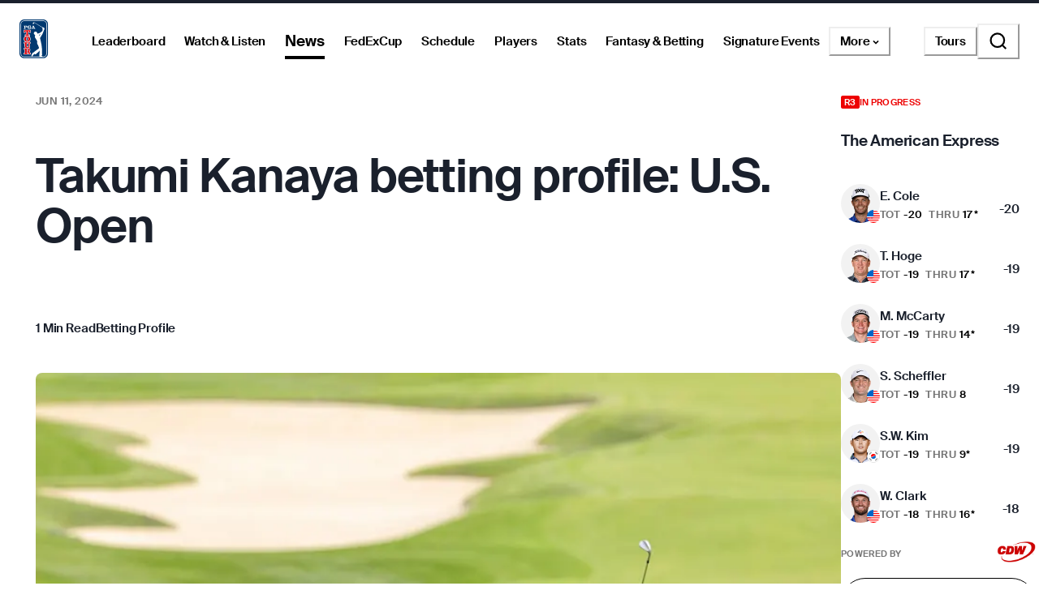

--- FILE ---
content_type: text/html; charset=utf-8
request_url: https://www.pgatour.com/article/news/betting-profile/2024/u.s.-open/takumi-kanaya-pga-tour-betting-stats-u-s-open-2024
body_size: 48954
content:
<!DOCTYPE html><html lang="en"><head><meta charSet="utf-8" data-next-head=""/><meta name="viewport" content="width=device-width, height=device-height, initial-scale=1, maximum-scale=1" data-next-head=""/><script id="gigya-lib" src="https://cdns.us1.gigya.com/js/gigya.js?apikey=3_IscKmAoYcuwP8zpTnatC3hXBUm8rPuI-Hg_cZJ-jL-M7LgqCkxmwe-ps1Qy7PoWd" type="text/javascript" async="">{sessionExpiration: -2}</script><title data-next-head="">Takumi Kanaya betting profile: U.S. Open - PGA TOUR</title><meta name="theme-color" content="#20487C" data-next-head=""/><meta name="title" property="og:title" content="Takumi Kanaya betting profile: U.S. Open - PGA TOUR" data-next-head=""/><meta name="type" property="og:type" content="website" data-next-head=""/><meta name="description" property="og:description" content="In his last tournament, Takumi Kanaya missed the cut at the PGA Championship. He&#x27;ll be after a better result June 13-16 in Village of Pinehurst, NC, at the 2024" data-next-head=""/><meta name="image" property="og:image" content="https://res.cloudinary.com/pgatour-prod/w_1200,h_628,c_fill,f_auto,q_auto/pgatour/news/betting-profile/2024-pga-championship---preview-day-one-2152774922.jpg" data-next-head=""/><meta name="alt-image" property="og:image:alt" content="Takumi Kanaya betting profile: U.S. Open - PGA TOUR" data-next-head=""/><meta name="image-secure-url" property="og:image:secure_url" content="https://res.cloudinary.com/pgatour-prod/w_1200,h_628,c_fill,f_auto,q_auto/pgatour/news/betting-profile/2024-pga-championship---preview-day-one-2152774922.jpg" data-next-head=""/><meta name="image-width" property="og:image:width" content="1200" data-next-head=""/><meta name="image-height" property="og:image:height" content="628" data-next-head=""/><meta name="twitter:card" content="summary_large_image" data-next-head=""/><meta name="twitter:title" content="Takumi Kanaya betting profile: U.S. Open - PGA TOUR" data-next-head=""/><meta name="twitter:description" content="In his last tournament, Takumi Kanaya missed the cut at the PGA Championship. He&#x27;ll be after a better result June 13-16 in Village of Pinehurst, NC, at the 2024" data-next-head=""/><meta name="twitter:image:src" content="https://res.cloudinary.com/pgatour-prod/w_1200,h_628,c_fill,f_auto,q_auto/pgatour/news/betting-profile/2024-pga-championship---preview-day-one-2152774922.jpg" data-next-head=""/><meta name="twitter:image:alt" content="Takumi Kanaya betting profile: U.S. Open - PGA TOUR" data-next-head=""/><meta name="twitter:image:width" content="1200" data-next-head=""/><meta name="twitter:image:height" content="628" data-next-head=""/><meta name="parsely-title" content="Takumi Kanaya betting profile: U.S. Open - PGA TOUR" data-next-head=""/><meta name="parsely-author" content="PGA TOUR" data-next-head=""/><meta name="parsely-tags" content="betting-profile" data-next-head=""/><meta name="parsely-section" content="betting-profile" data-next-head=""/><meta name="parsely-pub-date" content="2024-06-11T18:00:53.441Z" data-next-head=""/><meta name="publish_date" property="og:publish_date" content="2024-06-11T18:00:53.441Z" data-next-head=""/><meta name="parsely-type" content="post" data-next-head=""/><link rel="apple-touch-icon" sizes="180x180" href="/apple-touch-icon.png?v=5" data-next-head=""/><link rel="icon" type="image/png" sizes="32x32" href="/favicon-32x32.png?v=4" data-next-head=""/><link rel="icon" type="image/png" sizes="16x16" href="/favicon-16x16.png?v=4" data-next-head=""/><link rel="manifest" href="/site.webmanifest?v=4" data-next-head=""/><link rel="mask-icon" href="/safari-pinned-tab.svg" data-next-head=""/><link rel="shortcut icon" href="/favicon.ico?v=4" data-next-head=""/><meta name="msapplication-TileColor" content="#da532c" data-next-head=""/><link rel="canonical" href="https://www.pgatour.com/article/news/betting-profile/2024/u.s.-open/takumi-kanaya-pga-tour-betting-stats-u-s-open-2024" data-next-head=""/><meta name="og:url" content="https://www.pgatour.com/article/news/betting-profile/2024/u.s.-open/takumi-kanaya-pga-tour-betting-stats-u-s-open-2024" data-next-head=""/><meta name="version" content="2.14.4"/><link rel="preload" href="https://www.pgatour.com/fonts/SuisseIntl-Regular-WebS.woff2" as="font" type="font/woff2" crossorigin="anonymous"/><link rel="preload" href="https://www.pgatour.com/fonts/SuisseIntl-RegularItalic-WebS.woff2" as="font" type="font/woff2" crossorigin="anonymous"/><link rel="preload" href="https://www.pgatour.com/fonts/SuisseIntl-SemiBold-WebS.woff2" as="font" type="font/woff2" crossorigin="anonymous"/><link rel="preload" href="https://www.pgatour.com/fonts/SuisseIntl-SemiBoldItalic-WebS.woff2" as="font" type="font/woff2" crossorigin="anonymous"/><link rel="preload" href="https://www.pgatour.com/fonts/Tobias-Regular.woff2" as="font" type="font/woff2" crossorigin="anonymous"/><link rel="preload" href="https://www.pgatour.com/_next/static/css/26e3aee9dd1dbf84.css" as="style"/><link rel="preload" href="https://www.pgatour.com/_next/static/css/be54e6f87b0f503a.css" as="style"/><link rel="preload" href="https://www.pgatour.com/_next/static/css/92c0ffaca0ae2d15.css" as="style"/><script id="consent-mode-defaults" data-nscript="beforeInteractive">
              (function() {
                window.dataLayer = window.dataLayer || [];
                window.gtag = window.gtag || function(){ window.dataLayer.push(arguments); };
                
                // Default everything to denied GA4 will send cookieless pings.
                const defaultConsent = {
                  'ad_storage': 'denied',
                  'analytics_storage': 'denied',
                  'functionality_storage': 'denied',
                  'personalization_storage': 'denied',
                  'security_storage': 'granted',
                  'ad_user_data': 'denied',
                  'ad_personalization': 'denied',
                  'wait_for_update': 500
                };

                window.gtag('consent', 'default', defaultConsent);

                window.dataLayer.push({
                  event: 'consent_default_set',
                  consentStatus: defaultConsent
                });
              })();
            </script><script id="one-trust-integration" type="text/javascript" data-nscript="beforeInteractive">
              function OptanonWrapper() {
                var groups = (window.OnetrustActiveGroups || '').split(',');
                var hasNecessary  = groups.indexOf('C0001') > -1; // Strictly Necessary
                var hasAnalytics  = groups.indexOf('C0002') > -1; // Performance
                var hasFunctional = groups.indexOf('C0003') > -1; // Functional
                var hasAds        = groups.indexOf('C0004') > -1; // Targeting

                var consent = {
                  analytics_storage:       hasAnalytics  ? 'granted' : 'denied',
                  ad_storage:              hasAds        ? 'granted' : 'denied',
                  ad_user_data:            hasAds        ? 'granted' : 'denied',
                  ad_personalization:      hasAds        ? 'granted' : 'denied',
                  functionality_storage:   hasFunctional ? 'granted' : 'denied',
                  personalization_storage: hasAds        ? 'granted' : 'denied',
                  security_storage:        hasNecessary  ? 'granted' : 'denied'
                };

                window.gtag('consent', 'update', consent);
              
                window.dataLayer.push({
                  event: 'oneTrustConsentUpdated',
                  oneTrustActiveGroups: groups.join(','),
                  consentStatus: consent
                });
              }

              if (window.OneTrust && typeof OneTrust.OnConsentChanged === 'function') {
                OneTrust.OnConsentChanged(OptanonWrapper);
              } else {
                window.addEventListener('OneTrustGroupsUpdated', OptanonWrapper);
              }
            </script><script id="googleTagManager" data-nscript="beforeInteractive">(function(w,d,s,l,i){w[l]=w[l]||[];w[l].push({'gtm.start':
          new Date().getTime(),event:'gtm.js'});var f=d.getElementsByTagName(s)[0],
          j=d.createElement(s),dl=l!='dataLayer'?'&l='+l:'';j.async=true;j.src=
          'https://www.googletagmanager.com/gtm.js?id='+i+dl;f.parentNode.insertBefore(j,f);
          })(window,document,'script','dataLayer', 'GTM-TC4BVF9V');</script><link rel="stylesheet" href="https://www.pgatour.com/_next/static/css/26e3aee9dd1dbf84.css" data-n-g=""/><link rel="stylesheet" href="https://www.pgatour.com/_next/static/css/be54e6f87b0f503a.css" data-n-p=""/><link rel="stylesheet" href="https://www.pgatour.com/_next/static/css/92c0ffaca0ae2d15.css" data-n-p=""/><noscript data-n-css=""></noscript><script defer="" noModule="" src="https://www.pgatour.com/_next/static/chunks/polyfills-42372ed130431b0a.js"></script><script src="https://cdn.cookielaw.org/scripttemplates/otSDKStub.js" data-domain-script="7367fdb3-bb3b-4f33-916c-1bc845e41866" data-dlayer-name="dataLayer" charSet="UTF-8" type="text/javascript" defer="" data-nscript="beforeInteractive"></script><script src="https://web.prebidwrapper.com/pgatour-dOyvDOhyTp/default/prebid-load.js" defer="" data-nscript="beforeInteractive"></script><script src="https://www.pgatour.com/_next/static/chunks/webpack-29366f2a86e4b4ee.js" defer=""></script><script src="https://www.pgatour.com/_next/static/chunks/framework-706c362ff5ff6410.js" defer=""></script><script src="https://www.pgatour.com/_next/static/chunks/main-4e3bb2e3928c07a8.js" defer=""></script><script src="https://www.pgatour.com/_next/static/chunks/pages/_app-330095af3543b4cf.js" defer=""></script><script src="https://www.pgatour.com/_next/static/chunks/7e42aecb-94f8c450c54b9556.js" defer=""></script><script src="https://www.pgatour.com/_next/static/chunks/2752-b98a25b1d2034454.js" defer=""></script><script src="https://www.pgatour.com/_next/static/chunks/9520-6e6c21addfaa60f1.js" defer=""></script><script src="https://www.pgatour.com/_next/static/chunks/4745-f3d7f94e7eda5c28.js" defer=""></script><script src="https://www.pgatour.com/_next/static/chunks/9363-616e699fc077b8c3.js" defer=""></script><script src="https://www.pgatour.com/_next/static/chunks/4587-67dcb6d03740a313.js" defer=""></script><script src="https://www.pgatour.com/_next/static/chunks/4695-b3f23f73cec2d2a9.js" defer=""></script><script src="https://www.pgatour.com/_next/static/chunks/1370-ac9be1c3426c9309.js" defer=""></script><script src="https://www.pgatour.com/_next/static/chunks/4297-ca170d33b0d84470.js" defer=""></script><script src="https://www.pgatour.com/_next/static/chunks/3083-9fddb5e8f43ef766.js" defer=""></script><script src="https://www.pgatour.com/_next/static/chunks/3621-3af61ce0fefe04e2.js" defer=""></script><script src="https://www.pgatour.com/_next/static/chunks/162-3ecfa0c2adea4e3f.js" defer=""></script><script src="https://www.pgatour.com/_next/static/chunks/7270-0bb4fa44a3adff39.js" defer=""></script><script src="https://www.pgatour.com/_next/static/chunks/5600-94c7bd3cc369f595.js" defer=""></script><script src="https://www.pgatour.com/_next/static/chunks/701-2279ce53b3bd66a2.js" defer=""></script><script src="https://www.pgatour.com/_next/static/chunks/0-d3ed6f0222872780.js" defer=""></script><script src="https://www.pgatour.com/_next/static/chunks/3475-fc1830ac34e568cf.js" defer=""></script><script src="https://www.pgatour.com/_next/static/chunks/8655-355dce68ad6baccf.js" defer=""></script><script src="https://www.pgatour.com/_next/static/chunks/8366-48f3a40b98522800.js" defer=""></script><script src="https://www.pgatour.com/_next/static/chunks/pages/article/%5B...path%5D-c8eefde5786ed504.js" defer=""></script><script src="https://www.pgatour.com/_next/static/pgatour-prod-2.14.4/_buildManifest.js" defer=""></script><script src="https://www.pgatour.com/_next/static/pgatour-prod-2.14.4/_ssgManifest.js" defer=""></script></head><body><link rel="preload" as="image" href="https://res.cloudinary.com/pgatour-prod/flags/USA.svg"/><link rel="preload" as="image" href="https://res.cloudinary.com/pgatour-prod/flags/KOR.svg"/><link rel="preload" as="image" href="https://res.cloudinary.com/pgatour-prod/w_854,h_480,c_fill,f_auto,q_auto/pgatour/news/betting-profile/2024-pga-championship---preview-day-one-2152774922.jpg" fetchPriority="high"/><div id="__next"><style data-emotion="css-global 1doxox4">:host,:root,[data-theme]{--chakra-ring-inset:var(--chakra-empty,/*!*/ /*!*/);--chakra-ring-offset-width:0px;--chakra-ring-offset-color:#fff;--chakra-ring-color:rgba(66, 153, 225, 0.6);--chakra-ring-offset-shadow:0 0 #0000;--chakra-ring-shadow:0 0 #0000;--chakra-space-x-reverse:0;--chakra-space-y-reverse:0;--chakra-colors-transparent:rgba(0, 0, 0, 0);--chakra-colors-current:currentColor;--chakra-colors-black:#000000;--chakra-colors-white:#FFFFFF;--chakra-colors-whiteAlpha-50:rgba(255, 255, 255, 0.04);--chakra-colors-whiteAlpha-100:rgba(255, 255, 255, 0.06);--chakra-colors-whiteAlpha-200:rgba(255, 255, 255, 0.08);--chakra-colors-whiteAlpha-300:rgba(255, 255, 255, 0.16);--chakra-colors-whiteAlpha-400:rgba(255, 255, 255, 0.24);--chakra-colors-whiteAlpha-500:rgba(255, 255, 255, 0.36);--chakra-colors-whiteAlpha-600:rgba(255, 255, 255, 0.48);--chakra-colors-whiteAlpha-700:rgba(255, 255, 255, 0.64);--chakra-colors-whiteAlpha-800:rgba(255, 255, 255, 0.80);--chakra-colors-whiteAlpha-900:rgba(255, 255, 255, 0.92);--chakra-colors-blackAlpha-50:rgba(0, 0, 0, 0.04);--chakra-colors-blackAlpha-100:rgba(0, 0, 0, 0.06);--chakra-colors-blackAlpha-200:rgba(0, 0, 0, 0.08);--chakra-colors-blackAlpha-300:rgba(0, 0, 0, 0.16);--chakra-colors-blackAlpha-400:rgba(0, 0, 0, 0.24);--chakra-colors-blackAlpha-500:rgba(0, 0, 0, 0.36);--chakra-colors-blackAlpha-600:rgba(0, 0, 0, 0.48);--chakra-colors-blackAlpha-700:rgba(0, 0, 0, 0.64);--chakra-colors-blackAlpha-800:rgba(0, 0, 0, 0.80);--chakra-colors-blackAlpha-900:rgba(0, 0, 0, 0.92);--chakra-colors-gray-50:#F7FAFC;--chakra-colors-gray-100:#EDF2F7;--chakra-colors-gray-200:#E2E8F0;--chakra-colors-gray-300:#CBD5E0;--chakra-colors-gray-400:#A0AEC0;--chakra-colors-gray-500:#718096;--chakra-colors-gray-600:#4A5568;--chakra-colors-gray-700:#2D3748;--chakra-colors-gray-800:#1A202C;--chakra-colors-gray-900:#171923;--chakra-colors-red:#D9000A;--chakra-colors-orange-50:#FFFAF0;--chakra-colors-orange-100:#FEEBC8;--chakra-colors-orange-200:#FBD38D;--chakra-colors-orange-300:#F6AD55;--chakra-colors-orange-400:#ED8936;--chakra-colors-orange-500:#DD6B20;--chakra-colors-orange-600:#C05621;--chakra-colors-orange-700:#9C4221;--chakra-colors-orange-800:#7B341E;--chakra-colors-orange-900:#652B19;--chakra-colors-yellow:#F5A81C;--chakra-colors-green:#63bf9b;--chakra-colors-teal-50:#E6FFFA;--chakra-colors-teal-100:#B2F5EA;--chakra-colors-teal-200:#81E6D9;--chakra-colors-teal-300:#4FD1C5;--chakra-colors-teal-400:#38B2AC;--chakra-colors-teal-500:#319795;--chakra-colors-teal-600:#2C7A7B;--chakra-colors-teal-700:#285E61;--chakra-colors-teal-800:#234E52;--chakra-colors-teal-900:#1D4044;--chakra-colors-blue:#00339B;--chakra-colors-cyan-50:#EDFDFD;--chakra-colors-cyan-100:#C4F1F9;--chakra-colors-cyan-200:#9DECF9;--chakra-colors-cyan-300:#76E4F7;--chakra-colors-cyan-400:#0BC5EA;--chakra-colors-cyan-500:#00B5D8;--chakra-colors-cyan-600:#00A3C4;--chakra-colors-cyan-700:#0987A0;--chakra-colors-cyan-800:#086F83;--chakra-colors-cyan-900:#065666;--chakra-colors-purple-50:#FAF5FF;--chakra-colors-purple-100:#E9D8FD;--chakra-colors-purple-200:#D6BCFA;--chakra-colors-purple-300:#B794F4;--chakra-colors-purple-400:#9F7AEA;--chakra-colors-purple-500:#805AD5;--chakra-colors-purple-600:#6B46C1;--chakra-colors-purple-700:#553C9A;--chakra-colors-purple-800:#44337A;--chakra-colors-purple-900:#322659;--chakra-colors-pink-50:#FFF5F7;--chakra-colors-pink-100:#FED7E2;--chakra-colors-pink-200:#FBB6CE;--chakra-colors-pink-300:#F687B3;--chakra-colors-pink-400:#ED64A6;--chakra-colors-pink-500:#D53F8C;--chakra-colors-pink-600:#B83280;--chakra-colors-pink-700:#97266D;--chakra-colors-pink-800:#702459;--chakra-colors-pink-900:#521B41;--chakra-colors-linkedin-50:#E8F4F9;--chakra-colors-linkedin-100:#CFEDFB;--chakra-colors-linkedin-200:#9BDAF3;--chakra-colors-linkedin-300:#68C7EC;--chakra-colors-linkedin-400:#34B3E4;--chakra-colors-linkedin-500:#00A0DC;--chakra-colors-linkedin-600:#008CC9;--chakra-colors-linkedin-700:#0077B5;--chakra-colors-linkedin-800:#005E93;--chakra-colors-linkedin-900:#004471;--chakra-colors-facebook-50:#E8F4F9;--chakra-colors-facebook-100:#D9DEE9;--chakra-colors-facebook-200:#B7C2DA;--chakra-colors-facebook-300:#6482C0;--chakra-colors-facebook-400:#4267B2;--chakra-colors-facebook-500:#385898;--chakra-colors-facebook-600:#314E89;--chakra-colors-facebook-700:#29487D;--chakra-colors-facebook-800:#223B67;--chakra-colors-facebook-900:#1E355B;--chakra-colors-messenger-50:#D0E6FF;--chakra-colors-messenger-100:#B9DAFF;--chakra-colors-messenger-200:#A2CDFF;--chakra-colors-messenger-300:#7AB8FF;--chakra-colors-messenger-400:#2E90FF;--chakra-colors-messenger-500:#0078FF;--chakra-colors-messenger-600:#0063D1;--chakra-colors-messenger-700:#0052AC;--chakra-colors-messenger-800:#003C7E;--chakra-colors-messenger-900:#002C5C;--chakra-colors-whatsapp-50:#dffeec;--chakra-colors-whatsapp-100:#b9f5d0;--chakra-colors-whatsapp-200:#90edb3;--chakra-colors-whatsapp-300:#65e495;--chakra-colors-whatsapp-400:#3cdd78;--chakra-colors-whatsapp-500:#22c35e;--chakra-colors-whatsapp-600:#179848;--chakra-colors-whatsapp-700:#0c6c33;--chakra-colors-whatsapp-800:#01421c;--chakra-colors-whatsapp-900:#001803;--chakra-colors-twitter-50:#E5F4FD;--chakra-colors-twitter-100:#C8E9FB;--chakra-colors-twitter-200:#A8DCFA;--chakra-colors-twitter-300:#83CDF7;--chakra-colors-twitter-400:#57BBF5;--chakra-colors-twitter-500:#1DA1F2;--chakra-colors-twitter-600:#1A94DA;--chakra-colors-twitter-700:#1681BF;--chakra-colors-twitter-800:#136B9E;--chakra-colors-twitter-900:#0D4D71;--chakra-colors-telegram-50:#E3F2F9;--chakra-colors-telegram-100:#C5E4F3;--chakra-colors-telegram-200:#A2D4EC;--chakra-colors-telegram-300:#7AC1E4;--chakra-colors-telegram-400:#47A9DA;--chakra-colors-telegram-500:#0088CC;--chakra-colors-telegram-600:#007AB8;--chakra-colors-telegram-700:#006BA1;--chakra-colors-telegram-800:#005885;--chakra-colors-telegram-900:#003F5E;--chakra-colors-black_grey:#2B2B2B;--chakra-colors-slate:#393939;--chakra-colors-dark_grey:#757575;--chakra-colors-light_grey:#949494;--chakra-colors-off_white:#F2F2F2;--chakra-colors-dark_blue:#004C95;--chakra-colors-ryder_gold:#F5A81C;--chakra-colors-gold:#F9CD7E;--chakra-colors-light_yellow:#FAD38D;--chakra-colors-hotstreak_red:#A81612;--chakra-colors-hotstreak_dark_red:#451400;--chakra-colors-light_red:#f3b2b5;--chakra-colors-rain:#004c95;--chakra-colors-sky:#a1d9ff;--chakra-colors-fairway:#25845d;--chakra-colors-rough:#8BA656;--chakra-colors-sun:#FAE100;--chakra-colors-flag:#FF8B04;--chakra-colors-mulligan:#FF4F04;--chakra-colors-live:#ED0000;--chakra-colors-sand:#F5EFEB;--chakra-colors-bunker:#F2D6BD;--chakra-colors-water:#0084FF;--chakra-colors-stone:#D6D4D2;--chakra-colors-field:#7D7000;--chakra-colors-leaves:#BBA900;--chakra-colors-dblBogey:#D000AF;--chakra-colors-grey_96:#f6f6f6;--chakra-colors-grey_79:#c9c9c9;--chakra-colors-grey_78:#c7c7c7;--chakra-colors-deep_black:#0f1519;--chakra-colors-hyperLinks_visited:#551A8B;--chakra-colors-sun_highlight:#fdf5a6;--chakra-colors-sky_highlight:#def2ff;--chakra-colors-mulligan_highlight:#ffc1a7;--chakra-colors-grey_highlight:#e6e6e6;--chakra-colors-black_5_highlight:#f2f2f2;--chakra-colors-white_75:rgba(255, 255, 255, 0.75);--chakra-colors-white_50:rgba(255, 255, 255, 0.5);--chakra-colors-white_25:rgba(255, 255, 255, 0.25);--chakra-colors-white_20:rgba(255, 255, 255, 0.20);--chakra-colors-white_10:rgba(255, 255, 255, 0.10);--chakra-colors-white_5:rgba(255, 255, 255, 0.05);--chakra-colors-black_80:rgba(0, 0, 0, 0.80);--chakra-colors-black_75:rgba(0, 0, 0, 0.75);--chakra-colors-black_50:rgba(0, 0, 0, 0.5);--chakra-colors-black_45:rgba(0, 0, 0, 0.45);--chakra-colors-black_25:rgba(0, 0, 0, 0.25);--chakra-colors-black_20:rgba(0, 0, 0, 0.20);--chakra-colors-black_15:rgba(0, 0, 0, 0.15);--chakra-colors-black_10:rgba(0, 0, 0, 0.10);--chakra-colors-black_5:rgba(0, 0, 0, 0.05);--chakra-colors-pcup_black_90:#19191A;--chakra-colors-pcup_black_80:#313235;--chakra-colors-pcup_black_70:#63656A;--chakra-colors-pcup_black_50:#97979B;--chakra-colors-pcup_black_40:#B0AFB1;--chakra-colors-pcup_black_30:#C7C7C7;--chakra-colors-pcup_black_15:#E3E3E3;--chakra-colors-pga_tour:#20487C;--chakra-colors-korn_ferry_tour:#00634F;--chakra-colors-champions_tour:#97999B;--chakra-colors-latino_america_tour:#CE3535;--chakra-colors-canada_tour:#CE3535;--chakra-colors-university_gold:#D4AF37;--chakra-borders-none:0;--chakra-borders-1px:1px solid;--chakra-borders-2px:2px solid;--chakra-borders-4px:4px solid;--chakra-borders-8px:8px solid;--chakra-fonts-heading:Suisse Intl;--chakra-fonts-body:Suisse Intl;--chakra-fonts-mono:SFMono-Regular,Menlo,Monaco,Consolas,"Liberation Mono","Courier New",monospace;--chakra-fontSizes-3xs:0.45rem;--chakra-fontSizes-2xs:0.625rem;--chakra-fontSizes-xs:0.75rem;--chakra-fontSizes-sm:0.875rem;--chakra-fontSizes-md:1rem;--chakra-fontSizes-lg:1.125rem;--chakra-fontSizes-xl:1.25rem;--chakra-fontSizes-2xl:1.5rem;--chakra-fontSizes-3xl:1.875rem;--chakra-fontSizes-4xl:2.25rem;--chakra-fontSizes-5xl:3rem;--chakra-fontSizes-6xl:3.75rem;--chakra-fontSizes-7xl:4.5rem;--chakra-fontSizes-8xl:6rem;--chakra-fontSizes-9xl:8rem;--chakra-fontWeights-hairline:100;--chakra-fontWeights-thin:200;--chakra-fontWeights-light:300;--chakra-fontWeights-normal:400;--chakra-fontWeights-medium:500;--chakra-fontWeights-semibold:600;--chakra-fontWeights-bold:700;--chakra-fontWeights-extrabold:800;--chakra-fontWeights-black:900;--chakra-letterSpacings-tighter:-0.05em;--chakra-letterSpacings-tight:-0.025em;--chakra-letterSpacings-normal:0;--chakra-letterSpacings-wide:0.025em;--chakra-letterSpacings-wider:0.05em;--chakra-letterSpacings-widest:0.1em;--chakra-lineHeights-3:.75rem;--chakra-lineHeights-4:1rem;--chakra-lineHeights-5:1.25rem;--chakra-lineHeights-6:1.5rem;--chakra-lineHeights-7:1.75rem;--chakra-lineHeights-8:2rem;--chakra-lineHeights-9:2.25rem;--chakra-lineHeights-10:2.5rem;--chakra-lineHeights-normal:normal;--chakra-lineHeights-none:1;--chakra-lineHeights-shorter:1.25;--chakra-lineHeights-short:1.375;--chakra-lineHeights-base:1.5;--chakra-lineHeights-tall:1.625;--chakra-lineHeights-taller:2;--chakra-radii-4:0.4rem;--chakra-radii-8:0.8rem;--chakra-radii-24:2.4rem;--chakra-radii-none:0;--chakra-radii-sm:0.125rem;--chakra-radii-base:0.25rem;--chakra-radii-md:0.375rem;--chakra-radii-lg:0.5rem;--chakra-radii-xl:0.75rem;--chakra-radii-2xl:1rem;--chakra-radii-3xl:1.5rem;--chakra-radii-full:9999px;--chakra-radii-round:50%;--chakra-space-1:0.25rem;--chakra-space-2:0.5rem;--chakra-space-3:0.75rem;--chakra-space-4:0.4rem;--chakra-space-5:1.25rem;--chakra-space-6:1.5rem;--chakra-space-7:1.75rem;--chakra-space-8:0.8rem;--chakra-space-9:2.25rem;--chakra-space-10:2.5rem;--chakra-space-12:1.2rem;--chakra-space-14:3.5rem;--chakra-space-16:1.6rem;--chakra-space-20:2.0rem;--chakra-space-24:2.4rem;--chakra-space-28:7rem;--chakra-space-32:3.2rem;--chakra-space-36:3.6rem;--chakra-space-40:4.0rem;--chakra-space-44:4.4rem;--chakra-space-48:4.8rem;--chakra-space-52:13rem;--chakra-space-56:5.6rem;--chakra-space-60:15rem;--chakra-space-64:6.4rem;--chakra-space-72:18rem;--chakra-space-80:20rem;--chakra-space-88:8.8rem;--chakra-space-96:24rem;--chakra-space-px:1px;--chakra-space-0-5:0.125rem;--chakra-space-1-5:0.375rem;--chakra-space-2-5:0.625rem;--chakra-space-3-5:0.875rem;--chakra-space-columns_large:1.2rem;--chakra-space-columns_medium:1.2rem;--chakra-space-columns_small:0.4rem;--chakra-space-grid_width_large:103.2rem;--chakra-space-grid_width_large_sidebar:133.2rem;--chakra-space-grid_width_medium:70.4rem;--chakra-space-grid_width_small:33.5rem;--chakra-space-gutters_large:2.4rem;--chakra-space-gutters_medium:2.4rem;--chakra-space-gutters_small:2rem;--chakra-space-columns_sidebar:0.4rem;--chakra-space-gutters_sidebar:2.4rem;--chakra-space-max_column_width_large:6.4rem;--chakra-space-max_column_width_sidebar:4rem;--chakra-space-grid_with_sidebar_gap:6.4rem;--chakra-space-header_height_desktop:9.4rem;--chakra-space-header_height_mobile:5.9rem;--chakra-shadows-xs:0 0 0 1px rgba(0, 0, 0, 0.05);--chakra-shadows-sm:0 1px 2px 0 rgba(0, 0, 0, 0.05);--chakra-shadows-base:0 1px 3px 0 rgba(0, 0, 0, 0.1),0 1px 2px 0 rgba(0, 0, 0, 0.06);--chakra-shadows-md:0 4px 6px -1px rgba(0, 0, 0, 0.1),0 2px 4px -1px rgba(0, 0, 0, 0.06);--chakra-shadows-lg:0 10px 15px -3px rgba(0, 0, 0, 0.1),0 4px 6px -2px rgba(0, 0, 0, 0.05);--chakra-shadows-xl:0 20px 25px -5px rgba(0, 0, 0, 0.1),0 10px 10px -5px rgba(0, 0, 0, 0.04);--chakra-shadows-2xl:0 25px 50px -12px rgba(0, 0, 0, 0.25);--chakra-shadows-outline:0 0 0 3px rgba(66, 153, 225, 0.6);--chakra-shadows-inner:inset 0 2px 4px 0 rgba(0,0,0,0.06);--chakra-shadows-none:none;--chakra-shadows-dark-lg:rgba(0, 0, 0, 0.1) 0px 0px 0px 1px,rgba(0, 0, 0, 0.2) 0px 5px 10px,rgba(0, 0, 0, 0.4) 0px 15px 40px;--chakra-sizes-1:0.25rem;--chakra-sizes-2:0.5rem;--chakra-sizes-3:0.75rem;--chakra-sizes-4:0.4rem;--chakra-sizes-5:1.25rem;--chakra-sizes-6:1.5rem;--chakra-sizes-7:1.75rem;--chakra-sizes-8:0.8rem;--chakra-sizes-9:2.25rem;--chakra-sizes-10:2.5rem;--chakra-sizes-12:1.2rem;--chakra-sizes-14:3.5rem;--chakra-sizes-16:1.6rem;--chakra-sizes-20:2.0rem;--chakra-sizes-24:2.4rem;--chakra-sizes-28:7rem;--chakra-sizes-32:3.2rem;--chakra-sizes-36:3.6rem;--chakra-sizes-40:4.0rem;--chakra-sizes-44:4.4rem;--chakra-sizes-48:4.8rem;--chakra-sizes-52:13rem;--chakra-sizes-56:5.6rem;--chakra-sizes-60:15rem;--chakra-sizes-64:6.4rem;--chakra-sizes-72:18rem;--chakra-sizes-80:20rem;--chakra-sizes-88:8.8rem;--chakra-sizes-96:24rem;--chakra-sizes-px:1px;--chakra-sizes-0-5:0.125rem;--chakra-sizes-1-5:0.375rem;--chakra-sizes-2-5:0.625rem;--chakra-sizes-3-5:0.875rem;--chakra-sizes-max:max-content;--chakra-sizes-min:min-content;--chakra-sizes-full:100%;--chakra-sizes-3xs:14rem;--chakra-sizes-2xs:16rem;--chakra-sizes-xs:20rem;--chakra-sizes-sm:24rem;--chakra-sizes-md:28rem;--chakra-sizes-lg:32rem;--chakra-sizes-xl:36rem;--chakra-sizes-2xl:42rem;--chakra-sizes-3xl:48rem;--chakra-sizes-4xl:56rem;--chakra-sizes-5xl:64rem;--chakra-sizes-6xl:72rem;--chakra-sizes-7xl:80rem;--chakra-sizes-8xl:90rem;--chakra-sizes-prose:60ch;--chakra-sizes-container-sm:640px;--chakra-sizes-container-md:768px;--chakra-sizes-container-lg:1024px;--chakra-sizes-container-xl:1280px;--chakra-sizes-columns_large:1.2rem;--chakra-sizes-columns_medium:1.2rem;--chakra-sizes-columns_small:0.4rem;--chakra-sizes-grid_width_large:103.2rem;--chakra-sizes-grid_width_large_sidebar:133.2rem;--chakra-sizes-grid_width_medium:70.4rem;--chakra-sizes-grid_width_small:33.5rem;--chakra-sizes-gutters_large:2.4rem;--chakra-sizes-gutters_medium:2.4rem;--chakra-sizes-gutters_small:2rem;--chakra-sizes-columns_sidebar:0.4rem;--chakra-sizes-gutters_sidebar:2.4rem;--chakra-sizes-max_column_width_large:6.4rem;--chakra-sizes-max_column_width_sidebar:4rem;--chakra-sizes-grid_with_sidebar_gap:6.4rem;--chakra-sizes-header_height_desktop:9.4rem;--chakra-sizes-header_height_mobile:5.9rem;--chakra-zIndices-hide:-1;--chakra-zIndices-auto:auto;--chakra-zIndices-base:0;--chakra-zIndices-docked:10;--chakra-zIndices-dropdown:1000;--chakra-zIndices-sticky:1100;--chakra-zIndices-banner:1200;--chakra-zIndices-overlay:1300;--chakra-zIndices-modal:1400;--chakra-zIndices-popover:1500;--chakra-zIndices-skipLink:1600;--chakra-zIndices-toast:1700;--chakra-zIndices-tooltip:1800;--chakra-transition-property-common:background-color,border-color,color,fill,stroke,opacity,box-shadow,transform;--chakra-transition-property-colors:background-color,border-color,color,fill,stroke;--chakra-transition-property-dimensions:width,height;--chakra-transition-property-position:left,right,top,bottom;--chakra-transition-property-background:background-color,background-image,background-position;--chakra-transition-easing-ease-in:cubic-bezier(0.4, 0, 1, 1);--chakra-transition-easing-ease-out:cubic-bezier(0, 0, 0.2, 1);--chakra-transition-easing-ease-in-out:cubic-bezier(0.4, 0, 0.2, 1);--chakra-transition-easing-pga-ease-in-out:cubic-bezier( .45 , .01 , .58 , .99 );--chakra-transition-easing-pga-linear:cubic-bezier( 0, 0, 1, 1 );--chakra-transition-duration-ultra-fast:50ms;--chakra-transition-duration-faster:100ms;--chakra-transition-duration-fast:150ms;--chakra-transition-duration-normal:200ms;--chakra-transition-duration-slow:300ms;--chakra-transition-duration-slower:400ms;--chakra-transition-duration-ultra-slow:500ms;--chakra-transition-duration-duration-fast:100;--chakra-transition-duration-duration-base:300;--chakra-transition-duration-duration-med:600;--chakra-transition-duration-duration-long:1000;--chakra-transition-duration-duration-xlong:2000;--chakra-transition-duration-duration-xxlong:4000;--chakra-transition-duration-duration-xxxlong:6000;--chakra-blur-none:0;--chakra-blur-sm:4px;--chakra-blur-base:8px;--chakra-blur-md:12px;--chakra-blur-lg:16px;--chakra-blur-xl:24px;--chakra-blur-2xl:40px;--chakra-blur-3xl:64px;--chakra-breakpoints-base:0em;--chakra-breakpoints-sm:768px;--chakra-breakpoints-md:1024px;--chakra-breakpoints-lg:1452px;--chakra-breakpoints-xl:1600px;--chakra-breakpoints-2xl:1600px;}.chakra-ui-light :host:not([data-theme]),.chakra-ui-light :root:not([data-theme]),.chakra-ui-light [data-theme]:not([data-theme]),[data-theme=light] :host:not([data-theme]),[data-theme=light] :root:not([data-theme]),[data-theme=light] [data-theme]:not([data-theme]),:host[data-theme=light],:root[data-theme=light],[data-theme][data-theme=light]{--chakra-colors-chakra-body-text:var(--chakra-colors-gray-800);--chakra-colors-chakra-body-bg:var(--chakra-colors-white);--chakra-colors-chakra-border-color:var(--chakra-colors-gray-200);--chakra-colors-chakra-subtle-bg:var(--chakra-colors-gray-100);--chakra-colors-chakra-placeholder-color:var(--chakra-colors-gray-500);}.chakra-ui-dark :host:not([data-theme]),.chakra-ui-dark :root:not([data-theme]),.chakra-ui-dark [data-theme]:not([data-theme]),[data-theme=dark] :host:not([data-theme]),[data-theme=dark] :root:not([data-theme]),[data-theme=dark] [data-theme]:not([data-theme]),:host[data-theme=dark],:root[data-theme=dark],[data-theme][data-theme=dark]{--chakra-colors-chakra-body-text:var(--chakra-colors-whiteAlpha-900);--chakra-colors-chakra-body-bg:var(--chakra-colors-gray-800);--chakra-colors-chakra-border-color:var(--chakra-colors-whiteAlpha-300);--chakra-colors-chakra-subtle-bg:var(--chakra-colors-gray-700);--chakra-colors-chakra-placeholder-color:var(--chakra-colors-whiteAlpha-400);}</style><style data-emotion="css-global 7vw66x">:root,:host{--chakra-vh:100vh;}@supports (height: -webkit-fill-available){:root,:host{--chakra-vh:-webkit-fill-available;}}@supports (height: -moz-fill-available){:root,:host{--chakra-vh:-moz-fill-available;}}@supports (height: 100dvh){:root,:host{--chakra-vh:100dvh;}}</style><style data-emotion="css-global 3sqvub">body{font-family:var(--chakra-fonts-body);color:var(--chakra-colors-chakra-body-text);background:var(--chakra-colors-chakra-body-bg);transition-property:background-color;transition-duration:var(--chakra-transition-duration-normal);line-height:var(--chakra-lineHeights-base);}*::-webkit-input-placeholder{color:var(--chakra-colors-chakra-placeholder-color);}*::-moz-placeholder{color:var(--chakra-colors-chakra-placeholder-color);}*:-ms-input-placeholder{color:var(--chakra-colors-chakra-placeholder-color);}*::placeholder{color:var(--chakra-colors-chakra-placeholder-color);}*,*::before,::after{border-color:var(--chakra-colors-chakra-border-color);}.simplebar-scrollbar::before{background-color:var(--chakra-colors-black);border-radius:var(--chakra-radii-full);opacity:1!important;top:0px;bottom:0px;left:0px;right:0px;}.dark-theme .simplebar-scrollbar::before{background-color:var(--chakra-colors-off_white);}.simplebar-track{background-color:var(--chakra-colors-black_10);border-radius:var(--chakra-radii-full);}.dark-theme .simplebar-track{background-color:var(--chakra-colors-dark_grey);}.simplebar-track.simplebar-horizontal{height:4px;}[data-simplebar]:hover .simplebar-track.simplebar-horizontal{height:6px;}[data-simplebar].simplebar-dragging .simplebar-track.simplebar-horizontal{height:6px;cursor:-webkit-grabbing;cursor:grabbing;}.simplebar-track.simplebar-vertical{width:4px;}[data-simplebar]:hover .simplebar-track.simplebar-vertical{width:6px;}[data-simplebar].simplebar-dragging .simplebar-track.simplebar-vertical{width:6px;cursor:-webkit-grabbing;cursor:grabbing;}</style><style data-emotion="css idkz9h">.css-idkz9h{border:0;clip:rect(0, 0, 0, 0);height:1px;width:1px;margin:-1px;padding:0px;overflow:hidden;white-space:nowrap;position:absolute;}</style><span class="css-idkz9h"><style data-emotion="css 1f326jv">.css-1f326jv{width:100%;height:94px;border-bottom-width:1px;border-bottom-color:var(--chakra-colors-black_20);}</style><div class="css-1f326jv"><style data-emotion="css 1jfg7sy">.css-1jfg7sy{transition-property:var(--chakra-transition-property-common);transition-duration:var(--chakra-transition-duration-fast);transition-timing-function:var(--chakra-transition-easing-ease-out);cursor:pointer;-webkit-text-decoration:none;text-decoration:none;outline:2px solid transparent;outline-offset:2px;color:inherit;-webkit-user-drag:none;}.css-1jfg7sy:hover,.css-1jfg7sy[data-hover]{-webkit-text-decoration:none;text-decoration:none;}.css-1jfg7sy:focus-visible,.css-1jfg7sy[data-focus-visible]{box-shadow:var(--chakra-shadows-outline);}</style><a class="chakra-link css-1jfg7sy" role="link" href="/"><img alt="PGA TOUR" src="https://res.cloudinary.com/pgatour-prod/tours/web-logos/pga-tour-logo.svg" loading="lazy" class="chakra-image css-0" decoding="async"/></a><a class="chakra-link css-1jfg7sy" role="link" href="/leaderboard">Leaderboard</a><a class="chakra-link css-1jfg7sy" role="link" href="/watch">Watch &amp; Listen</a><a class="chakra-link css-1jfg7sy" role="link" href="/news">News</a><a class="chakra-link css-1jfg7sy" role="link" href="/fedexcup">FedExCup</a><a class="chakra-link css-1jfg7sy" role="link" href="/schedule">Schedule</a><a class="chakra-link css-1jfg7sy" role="link" href="/players">Players</a><a class="chakra-link css-1jfg7sy" role="link" href="/stats">Stats</a><a class="chakra-link css-1jfg7sy" role="link" href="/fantasy-betting">Fantasy &amp; Betting</a><a class="chakra-link css-1jfg7sy" role="link" href="/signature-events">Signature Events</a><a class="chakra-link css-1jfg7sy" role="link" href="/aon-better-decisions">Aon Better Decisions</a><a class="chakra-link css-1jfg7sy" role="link" href="/dp-world-tour-eligibility-rankings">DP World Tour Eligibility Rankings</a><a class="chakra-link css-1jfg7sy" role="link" href="/eligibility">How It Works</a><a class="chakra-link css-1jfg7sy" role="link" href="/training">PGA TOUR Training</a><a class="chakra-link css-1jfg7sy" role="link" href="/tickets">Tickets</a><a class="chakra-link css-1jfg7sy" role="link" href="/shop">Shop</a><a class="chakra-link css-1jfg7sy" role="link" href="/">PGA TOUR</a><a class="chakra-link css-1jfg7sy" role="link" href="/pgatour-champions">PGA TOUR Champions</a><a class="chakra-link css-1jfg7sy" role="link" href="/korn-ferry-tour">Korn Ferry Tour</a><a class="chakra-link css-1jfg7sy" role="link" href="/americas">PGA TOUR Americas</a><a class="chakra-link css-1jfg7sy" role="link" href="/">PGA TOUR University</a><a class="chakra-link css-1jfg7sy" role="link" href="/">DP World Tour</a><a class="chakra-link css-1jfg7sy" role="link" href="/">LPGA TOUR</a><a class="chakra-link css-1jfg7sy" role="link" href="/">TGL</a></div></span><style data-emotion="css 15s115j">.css-15s115j{height:5.9rem;width:100%;}@media screen and (min-width: 768px){.css-15s115j{height:7.8rem;}}@media screen and (min-width: 1024px){.css-15s115j{height:9.4rem;}}</style><div class="no-print css-15s115j"><style data-emotion="css nop45">.css-nop45{background:#FFFFFF;left:0px;position:fixed;top:0px;-webkit-transform:translateY(0);-moz-transform:translateY(0);-ms-transform:translateY(0);transform:translateY(0);transition-duration:300ms;transition-property:transform;transition-timing-function:var(--chakra-transition-easing-pga-ease-in-out);width:100%;will-change:position,transform;z-index:999;}</style><div class="css-nop45"><div role="presentation" class="css-0"><div class="NavBar_desktopNavBar__3A59U css-0"><style data-emotion="css crnjkj">.css-crnjkj{display:-webkit-box;display:-webkit-flex;display:-ms-flexbox;display:flex;-webkit-align-items:center;-webkit-box-align:center;-ms-flex-align:center;align-items:center;-webkit-box-pack:center;-ms-flex-pack:center;-webkit-justify-content:center;justify-content:center;border-top:var(--chakra-borders-none);border-top-color:var(--chakra-colors-pga_tour);height:var(--chakra-sizes-header_height_desktop);-webkit-padding-start:var(--chakra-space-20);padding-inline-start:var(--chakra-space-20);-webkit-padding-end:var(--chakra-space-20);padding-inline-end:var(--chakra-space-20);position:relative;border-bottom-width:0;border-bottom-color:unset;}@media screen and (min-width: 768px){.css-crnjkj{border-top:4px solid;-webkit-padding-start:var(--chakra-space-24);padding-inline-start:var(--chakra-space-24);-webkit-padding-end:var(--chakra-space-24);padding-inline-end:var(--chakra-space-24);border-bottom-width:1px;border-bottom-color:rgba(0, 0, 0, 0.20);}}@media screen and (min-width: 1024px){.css-crnjkj{-webkit-padding-start:var(--chakra-space-24);padding-inline-start:var(--chakra-space-24);-webkit-padding-end:var(--chakra-space-24);padding-inline-end:var(--chakra-space-24);}}</style><header class="css-crnjkj"><style data-emotion="css 1bntj9o">.css-1bntj9o{display:-webkit-box;display:-webkit-flex;display:-ms-flexbox;display:flex;-webkit-align-items:center;-webkit-box-align:center;-ms-flex-align:center;align-items:center;-webkit-box-pack:justify;-webkit-justify-content:space-between;justify-content:space-between;width:100%;}</style><div class="css-1bntj9o"><style data-emotion="css h3urb0">.css-h3urb0{display:-webkit-box;display:-webkit-flex;display:-ms-flexbox;display:flex;-webkit-align-items:center;-webkit-box-align:center;-ms-flex-align:center;align-items:center;-webkit-flex-shrink:0;-ms-flex-negative:0;flex-shrink:0;gap:var(--chakra-space-16);}</style><div class="css-h3urb0"><style data-emotion="css 1jfg7sy">.css-1jfg7sy{transition-property:var(--chakra-transition-property-common);transition-duration:var(--chakra-transition-duration-fast);transition-timing-function:var(--chakra-transition-easing-ease-out);cursor:pointer;-webkit-text-decoration:none;text-decoration:none;outline:2px solid transparent;outline-offset:2px;color:inherit;-webkit-user-drag:none;}.css-1jfg7sy:hover,.css-1jfg7sy[data-hover]{-webkit-text-decoration:none;text-decoration:none;}.css-1jfg7sy:focus-visible,.css-1jfg7sy[data-focus-visible]{box-shadow:var(--chakra-shadows-outline);}</style><a class="chakra-link css-1jfg7sy" role="link" href="/"><style data-emotion="css sq0mh2">.css-sq0mh2{height:var(--chakra-sizes-44);width:34px;}@media screen and (min-width: 768px){.css-sq0mh2{height:var(--chakra-sizes-44);width:var(--chakra-sizes-36);}}@media screen and (min-width: 1024px){.css-sq0mh2{height:var(--chakra-sizes-48);width:var(--chakra-sizes-36);}}</style><img alt="PGA TOUR" src="https://res.cloudinary.com/pgatour-prod/tours/web-logos/pga-tour-logo.svg" loading="lazy" class="chakra-image css-sq0mh2" decoding="async"/></a></div><style data-emotion="css 14bdaxo">.css-14bdaxo nav{-webkit-flex:1;-ms-flex:1;flex:1;-webkit-box-pack:center;-ms-flex-pack:center;-webkit-justify-content:center;justify-content:center;}</style><div class="css-14bdaxo"><style data-emotion="css vqogkd">.css-vqogkd{-webkit-flex:1;-ms-flex:1;flex:1;-webkit-box-pack:center;-ms-flex-pack:center;-webkit-justify-content:center;justify-content:center;}</style><nav aria-label="Site Navigation" class="css-vqogkd"><style data-emotion="css 1wdee0p">.css-1wdee0p{display:-webkit-box;display:-webkit-flex;display:-ms-flexbox;display:flex;-webkit-align-items:center;-webkit-box-align:center;-ms-flex-align:center;align-items:center;font-family:Suisse Intl,"Helvetica Neue",Helvetica,Arial,sans-serif;font-size:1.5rem;line-height:1.6rem;font-weight:600;letter-spacing:-0.01em;-webkit-box-pack:inherit;-ms-flex-pack:inherit;-webkit-justify-content:inherit;justify-content:inherit;}</style><style data-emotion="css 1pxzu6h">.css-1pxzu6h{list-style-type:none;display:-webkit-box;display:-webkit-flex;display:-ms-flexbox;display:flex;-webkit-align-items:center;-webkit-box-align:center;-ms-flex-align:center;align-items:center;font-family:Suisse Intl,"Helvetica Neue",Helvetica,Arial,sans-serif;font-size:1.5rem;line-height:1.6rem;font-weight:600;letter-spacing:-0.01em;-webkit-box-pack:inherit;-ms-flex-pack:inherit;-webkit-justify-content:inherit;justify-content:inherit;}</style><ul role="list" class="css-1pxzu6h"><style data-emotion="css 1tfmq6">.css-1tfmq6{position:relative;white-space:nowrap;transition-duration:100ms;transition-property:background-color,color,border-color;transition-timing-function:var(--chakra-transition-easing-pga-ease-in-out);color:#000000;selected:#000000;}.css-1tfmq6:hover,.css-1tfmq6[data-hover]{color:#949494;}.css-1tfmq6 a{padding:8px 12px;}.css-1tfmq6 a:focus-visible,.css-1tfmq6 a[data-focus-visible]{border-radius:var(--chakra-radii-8);outline:1px solid black;}</style><li class="css-1tfmq6"><a class="chakra-link css-1jfg7sy" role="link" href="/leaderboard">Leaderboard</a></li><li class="css-1tfmq6"><a class="chakra-link css-1jfg7sy" role="link" href="/watch">Watch &amp; Listen</a></li><style data-emotion="css 1czhxc3">.css-1czhxc3{position:relative;white-space:nowrap;transition-duration:100ms;transition-property:background-color,color,border-color;transition-timing-function:var(--chakra-transition-easing-pga-ease-in-out);color:#000000;selected:#000000;}.css-1czhxc3:hover,.css-1czhxc3[data-hover]{color:#949494;}.css-1czhxc3 a{padding:8px 12px;-webkit-padding-start:0px;padding-inline-start:0px;-webkit-padding-end:0px;padding-inline-end:0px;padding-bottom:0.6rem;-webkit-margin-start:var(--chakra-space-12);margin-inline-start:var(--chakra-space-12);-webkit-margin-end:var(--chakra-space-12);margin-inline-end:var(--chakra-space-12);border-bottom-width:0.4rem;border-bottom-style:solid;border-bottom-color:#000000;color:#000000;cursor:default;}.css-1czhxc3 a:focus-visible,.css-1czhxc3 a[data-focus-visible]{border-radius:var(--chakra-radii-8);outline:1px solid black;}</style><li class="css-1czhxc3"><style data-emotion="css 1sgilse">.css-1sgilse{transition-property:var(--chakra-transition-property-common);transition-duration:var(--chakra-transition-duration-fast);transition-timing-function:var(--chakra-transition-easing-ease-out);cursor:pointer;-webkit-text-decoration:none;text-decoration:none;outline:2px solid transparent;outline-offset:2px;color:inherit;font-family:Suisse Intl,"Helvetica Neue",Helvetica,Arial,sans-serif;font-size:1.9rem;line-height:2.2rem;font-weight:600;letter-spacing:-0.01em;-webkit-user-drag:none;}.css-1sgilse:hover,.css-1sgilse[data-hover]{-webkit-text-decoration:none;text-decoration:none;}.css-1sgilse:focus-visible,.css-1sgilse[data-focus-visible]{box-shadow:var(--chakra-shadows-outline);}</style><a class="chakra-link css-1sgilse" role="link" href="/news">News</a></li><li class="css-1tfmq6"><a class="chakra-link css-1jfg7sy" role="link" href="/fedexcup">FedExCup</a></li><li class="css-1tfmq6"><a class="chakra-link css-1jfg7sy" role="link" href="/schedule">Schedule</a></li><li class="css-1tfmq6"><a class="chakra-link css-1jfg7sy" role="link" href="/players">Players</a></li><li class="css-1tfmq6"><a class="chakra-link css-1jfg7sy" role="link" href="/stats">Stats</a></li><li class="css-1tfmq6"><a class="chakra-link css-1jfg7sy" role="link" href="/fantasy-betting">Fantasy &amp; Betting</a></li><li class="css-1tfmq6"><a class="chakra-link css-1jfg7sy" role="link" href="/signature-events">Signature Events</a></li><style data-emotion="css jo1wi9">.css-jo1wi9{position:relative;white-space:nowrap;}</style><li class="css-jo1wi9"><style data-emotion="css 1y8xct">.css-1y8xct{display:-webkit-inline-box;display:-webkit-inline-flex;display:-ms-inline-flexbox;display:inline-flex;-webkit-appearance:none;-moz-appearance:none;-ms-appearance:none;appearance:none;-webkit-align-items:center;-webkit-box-align:center;-ms-flex-align:center;align-items:center;outline:2px solid transparent;outline-offset:2px;font-family:Suisse Intl,"Helvetica Neue",Helvetica,Arial,sans-serif;font-size:1.5rem;line-height:1.6rem;font-weight:600;letter-spacing:-0.01em;transition-duration:100ms;transition-property:background-color,color,border-color;transition-timing-function:var(--chakra-transition-easing-pga-ease-in-out);padding:8px 12px;color:#000000;selected:#000000;}.css-1y8xct:hover,.css-1y8xct[data-hover]{color:#949494;}.css-1y8xct:focus-visible,.css-1y8xct[data-focus-visible]{border-radius:var(--chakra-radii-8);outline:1px solid black;}</style><button aria-label="More" id="menu-button-«Ralal9j9bdf6H1»" aria-expanded="false" aria-haspopup="menu" aria-controls="menu-list-«Ralal9j9bdf6H1»" class="chakra-menu__menu-button css-1y8xct"><style data-emotion="css xl71ch">.css-xl71ch{pointer-events:none;-webkit-flex:1 1 auto;-ms-flex:1 1 auto;flex:1 1 auto;min-width:0px;}</style><span class="css-xl71ch">More<!-- --> <style data-emotion="css 1dis0va">.css-1dis0va{width:0.8rem;height:0.6rem;display:inline-block;line-height:1em;-webkit-flex-shrink:0;-ms-flex-negative:0;flex-shrink:0;color:currentColor;vertical-align:middle;fill:none;}</style><svg viewBox="0 0 8 6" focusable="false" class="chakra-icon css-1dis0va" aria-label="Down Chevron"><path d="m1 1.5 3 3 3-3" stroke="currentColor" stroke-width="1.5"></path></svg></span></button><style data-emotion="css r6z5ec">.css-r6z5ec{z-index:1;}</style><div style="visibility:hidden;position:absolute;min-width:max-content;inset:0 auto auto 0" class="css-r6z5ec"><style data-emotion="css 14uc2ji">.css-14uc2ji{outline:2px solid transparent;outline-offset:2px;--menu-bg:#fff;--menu-shadow:var(--chakra-shadows-sm);color:inherit;min-width:var(--chakra-sizes-3xs);padding-top:var(--chakra-space-12);padding-bottom:var(--chakra-space-12);z-index:1;border-width:1px;background:var(--menu-bg);box-shadow:var(--menu-shadow);border-radius:var(--chakra-radii-8);border-color:rgba(0, 0, 0, 0.25);-webkit-padding-start:var(--chakra-space-20);padding-inline-start:var(--chakra-space-20);-webkit-padding-end:var(--chakra-space-20);padding-inline-end:var(--chakra-space-20);}.chakra-ui-dark .css-14uc2ji:not([data-theme]),[data-theme=dark] .css-14uc2ji:not([data-theme]),.css-14uc2ji[data-theme=dark]{--menu-bg:var(--chakra-colors-gray-700);--menu-shadow:var(--chakra-shadows-dark-lg);}</style><style data-emotion="css 1p74ds5">.css-1p74ds5{list-style-type:none;outline:2px solid transparent;outline-offset:2px;--menu-bg:#fff;--menu-shadow:var(--chakra-shadows-sm);color:inherit;min-width:var(--chakra-sizes-3xs);padding-top:var(--chakra-space-12);padding-bottom:var(--chakra-space-12);z-index:1;border-width:1px;background:var(--menu-bg);box-shadow:var(--menu-shadow);border-radius:var(--chakra-radii-8);border-color:rgba(0, 0, 0, 0.25);-webkit-padding-start:var(--chakra-space-20);padding-inline-start:var(--chakra-space-20);-webkit-padding-end:var(--chakra-space-20);padding-inline-end:var(--chakra-space-20);}.chakra-ui-dark .css-1p74ds5:not([data-theme]),[data-theme=dark] .css-1p74ds5:not([data-theme]),.css-1p74ds5[data-theme=dark]{--menu-bg:var(--chakra-colors-gray-700);--menu-shadow:var(--chakra-shadows-dark-lg);}</style><ul role="menu" variants="[object Object]" animate="exit" class="chakra-menu__menu-list css-1p74ds5" tabindex="-1" id="menu-list-«Ralal9j9bdf6H1»" style="transform-origin:var(--popper-transform-origin)" aria-orientation="vertical"><style data-emotion="css 1tzxp9o">.css-1tzxp9o{-webkit-text-decoration:none;text-decoration:none;-webkit-user-select:none;-moz-user-select:none;-ms-user-select:none;user-select:none;display:-webkit-box;display:-webkit-flex;display:-ms-flexbox;display:flex;width:100%;-webkit-align-items:center;-webkit-box-align:center;-ms-flex-align:center;align-items:center;text-align:start;-webkit-flex:0 0 auto;-ms-flex:0 0 auto;flex:0 0 auto;outline:2px solid transparent;outline-offset:2px;padding-top:var(--chakra-space-1-5);padding-bottom:var(--chakra-space-1-5);-webkit-padding-start:var(--chakra-space-3);padding-inline-start:var(--chakra-space-3);-webkit-padding-end:var(--chakra-space-3);padding-inline-end:var(--chakra-space-3);transition-property:var(--chakra-transition-property-background);transition-duration:var(--chakra-transition-duration-ultra-fast);transition-timing-function:var(--chakra-transition-easing-ease-in);background:var(--menu-bg);padding:0px;font-family:Suisse Intl,"Helvetica Neue",Helvetica,Arial,sans-serif;font-size:1.3rem;line-height:1.4rem;font-weight:600;letter-spacing:0rem;color:#000000;selected:#000000;}.css-1tzxp9o:active,.css-1tzxp9o[data-active]{--menu-bg:var(--chakra-colors-gray-200);}.chakra-ui-dark .css-1tzxp9o:active:not([data-theme]),.chakra-ui-dark .css-1tzxp9o[data-active]:not([data-theme]),[data-theme=dark] .css-1tzxp9o:active:not([data-theme]),[data-theme=dark] .css-1tzxp9o[data-active]:not([data-theme]),.css-1tzxp9o:active[data-theme=dark],.css-1tzxp9o[data-active][data-theme=dark]{--menu-bg:var(--chakra-colors-whiteAlpha-200);}.css-1tzxp9o[aria-expanded=true],.css-1tzxp9o[data-expanded]{--menu-bg:var(--chakra-colors-gray-100);}.chakra-ui-dark .css-1tzxp9o[aria-expanded=true]:not([data-theme]),.chakra-ui-dark .css-1tzxp9o[data-expanded]:not([data-theme]),[data-theme=dark] .css-1tzxp9o[aria-expanded=true]:not([data-theme]),[data-theme=dark] .css-1tzxp9o[data-expanded]:not([data-theme]),.css-1tzxp9o[aria-expanded=true][data-theme=dark],.css-1tzxp9o[data-expanded][data-theme=dark]{--menu-bg:var(--chakra-colors-whiteAlpha-100);}.css-1tzxp9o:disabled,.css-1tzxp9o[disabled],.css-1tzxp9o[aria-disabled=true],.css-1tzxp9o[data-disabled]{opacity:0.4;cursor:not-allowed;}.css-1tzxp9o a{-webkit-padding-start:var(--chakra-space-12);padding-inline-start:var(--chakra-space-12);-webkit-padding-end:var(--chakra-space-12);padding-inline-end:var(--chakra-space-12);padding-top:var(--chakra-space-8);padding-bottom:var(--chakra-space-8);position:relative;}.css-1tzxp9o:focus-visible a,.css-1tzxp9o[data-focus-visible] a{border-radius:var(--chakra-radii-8);outline:1px solid black;}.css-1tzxp9o:focus,.css-1tzxp9o[data-focus]{background:unset;}.css-1tzxp9o:hover,.css-1tzxp9o[data-hover]{color:#949494;}</style><style data-emotion="css s8gs8q">.css-s8gs8q{-webkit-text-decoration:none;text-decoration:none;-webkit-user-select:none;-moz-user-select:none;-ms-user-select:none;user-select:none;display:-webkit-box;display:-webkit-flex;display:-ms-flexbox;display:flex;width:100%;-webkit-align-items:center;-webkit-box-align:center;-ms-flex-align:center;align-items:center;text-align:start;-webkit-flex:0 0 auto;-ms-flex:0 0 auto;flex:0 0 auto;outline:2px solid transparent;outline-offset:2px;padding-top:var(--chakra-space-1-5);padding-bottom:var(--chakra-space-1-5);-webkit-padding-start:var(--chakra-space-3);padding-inline-start:var(--chakra-space-3);-webkit-padding-end:var(--chakra-space-3);padding-inline-end:var(--chakra-space-3);transition-property:var(--chakra-transition-property-background);transition-duration:var(--chakra-transition-duration-ultra-fast);transition-timing-function:var(--chakra-transition-easing-ease-in);background:var(--menu-bg);padding:0px;font-family:Suisse Intl,"Helvetica Neue",Helvetica,Arial,sans-serif;font-size:1.3rem;line-height:1.4rem;font-weight:600;letter-spacing:0rem;color:#000000;selected:#000000;}.css-s8gs8q:active,.css-s8gs8q[data-active]{--menu-bg:var(--chakra-colors-gray-200);}.chakra-ui-dark .css-s8gs8q:active:not([data-theme]),.chakra-ui-dark .css-s8gs8q[data-active]:not([data-theme]),[data-theme=dark] .css-s8gs8q:active:not([data-theme]),[data-theme=dark] .css-s8gs8q[data-active]:not([data-theme]),.css-s8gs8q:active[data-theme=dark],.css-s8gs8q[data-active][data-theme=dark]{--menu-bg:var(--chakra-colors-whiteAlpha-200);}.css-s8gs8q[aria-expanded=true],.css-s8gs8q[data-expanded]{--menu-bg:var(--chakra-colors-gray-100);}.chakra-ui-dark .css-s8gs8q[aria-expanded=true]:not([data-theme]),.chakra-ui-dark .css-s8gs8q[data-expanded]:not([data-theme]),[data-theme=dark] .css-s8gs8q[aria-expanded=true]:not([data-theme]),[data-theme=dark] .css-s8gs8q[data-expanded]:not([data-theme]),.css-s8gs8q[aria-expanded=true][data-theme=dark],.css-s8gs8q[data-expanded][data-theme=dark]{--menu-bg:var(--chakra-colors-whiteAlpha-100);}.css-s8gs8q:disabled,.css-s8gs8q[disabled],.css-s8gs8q[aria-disabled=true],.css-s8gs8q[data-disabled]{opacity:0.4;cursor:not-allowed;}.css-s8gs8q a{-webkit-padding-start:var(--chakra-space-12);padding-inline-start:var(--chakra-space-12);-webkit-padding-end:var(--chakra-space-12);padding-inline-end:var(--chakra-space-12);padding-top:var(--chakra-space-8);padding-bottom:var(--chakra-space-8);position:relative;}.css-s8gs8q:focus-visible a,.css-s8gs8q[data-focus-visible] a{border-radius:var(--chakra-radii-8);outline:1px solid black;}.css-s8gs8q:focus,.css-s8gs8q[data-focus]{background:unset;}.css-s8gs8q:hover,.css-s8gs8q[data-hover]{color:#949494;}</style><li type="button" id="menu-list-«Ralal9j9bdf6H1»-menuitem-«Rdaqlal9j9bdf6»" role="menuitem" tabindex="0" class="chakra-menu__menuitem css-s8gs8q"><style data-emotion="css mtq0mi">.css-mtq0mi{transition-property:var(--chakra-transition-property-common);transition-duration:var(--chakra-transition-duration-fast);transition-timing-function:var(--chakra-transition-easing-ease-out);cursor:pointer;-webkit-text-decoration:none;text-decoration:none;outline:2px solid transparent;outline-offset:2px;-webkit-user-drag:none;color:#000000;selected:#000000;}.css-mtq0mi:focus-visible,.css-mtq0mi[data-focus-visible]{box-shadow:var(--chakra-shadows-outline);}.css-mtq0mi:hover,.css-mtq0mi[data-hover]{color:#949494;}</style><a class="chakra-link css-mtq0mi" role="link" href="/aon-better-decisions">Aon Better Decisions</a></li><li type="button" id="menu-list-«Ralal9j9bdf6H1»-menuitem-«Rlaqlal9j9bdf6»" role="menuitem" tabindex="0" class="chakra-menu__menuitem css-s8gs8q"><a class="chakra-link css-mtq0mi" role="link" href="/dp-world-tour-eligibility-rankings">DP World Tour Eligibility Rankings</a></li><li type="button" id="menu-list-«Ralal9j9bdf6H1»-menuitem-«Rtaqlal9j9bdf6»" role="menuitem" tabindex="0" class="chakra-menu__menuitem css-s8gs8q"><a class="chakra-link css-mtq0mi" role="link" href="/eligibility">How It Works</a></li><li type="button" id="menu-list-«Ralal9j9bdf6H1»-menuitem-«R15aqlal9j9bdf6»" role="menuitem" tabindex="0" class="chakra-menu__menuitem css-s8gs8q"><a class="chakra-link css-mtq0mi" role="link" href="/training">PGA TOUR Training</a></li><li type="button" id="menu-list-«Ralal9j9bdf6H1»-menuitem-«R1daqlal9j9bdf6»" role="menuitem" tabindex="0" class="chakra-menu__menuitem css-s8gs8q"><a class="chakra-link css-mtq0mi" role="link" href="/tickets">Tickets</a></li><li type="button" id="menu-list-«Ralal9j9bdf6H1»-menuitem-«R1laqlal9j9bdf6»" role="menuitem" tabindex="0" class="chakra-menu__menuitem css-s8gs8q"><a class="chakra-link css-mtq0mi" role="link" href="/shop">Shop</a></li></ul></div></li></ul></nav></div><style data-emotion="css 198bf1a">.css-198bf1a nav{margin-left:auto;-webkit-box-pack:end;-ms-flex-pack:end;-webkit-justify-content:flex-end;justify-content:flex-end;}</style><div class="css-198bf1a"><nav aria-label="User Functions" class="css-0"><ul role="list" class="css-1pxzu6h"><style data-emotion="css epvm6">.css-epvm6{white-space:nowrap;}</style><li class="css-epvm6"><style data-emotion="css 67sriq">.css-67sriq{font-family:Suisse Intl,"Helvetica Neue",Helvetica,Arial,sans-serif;font-size:1.5rem;line-height:1.6rem;font-weight:600;letter-spacing:-0.01em;transition-duration:100ms;transition-property:background-color,color,border-color;transition-timing-function:var(--chakra-transition-easing-pga-ease-in-out);padding:8px 12px;color:#000000;selected:#000000;}.css-67sriq:hover,.css-67sriq[data-hover]{color:#949494;}.css-67sriq:focus-visible,.css-67sriq[data-focus-visible]{border-radius:var(--chakra-radii-8);outline:1px solid black;}</style><button role="button" tabindex="0" aria-label="Tours" class="css-67sriq">Tours</button></li><li class="css-epvm6"><button role="button" tabindex="0" aria-label="Search" class="css-67sriq"><style data-emotion="css 1ipqfeb">.css-1ipqfeb{width:var(--chakra-sizes-24);height:var(--chakra-sizes-24);display:inline-block;line-height:1em;-webkit-flex-shrink:0;-ms-flex-negative:0;flex-shrink:0;color:currentColor;vertical-align:middle;fill:none;}</style><svg viewBox="0 0 14 14" focusable="false" class="chakra-icon css-1ipqfeb" aria-label="Search"><path fill-rule="evenodd" clip-rule="evenodd" d="M6.31 11.745A5.492 5.492 0 106.31.76a5.492 5.492 0 000 10.985zm0-1.292a4.2 4.2 0 100-8.4 4.2 4.2 0 000 8.4z" fill="currentColor"></path><path transform="rotate(45 10.169 9.178)" fill="currentColor" d="M10.1689 9.17773H13.98976V10.47005H10.1689z"></path></svg><style data-emotion="css idkz9h">.css-idkz9h{border:0;clip:rect(0, 0, 0, 0);height:1px;width:1px;margin:-1px;padding:0px;overflow:hidden;white-space:nowrap;position:absolute;}</style><span class="css-idkz9h">Search</span></button></li></ul></nav></div></div></header></div><div class="NavBar_mobileNavBar__T4lCA css-0"><style data-emotion="css 1dfxdic">.css-1dfxdic{display:-webkit-box;display:-webkit-flex;display:-ms-flexbox;display:flex;-webkit-box-pack:justify;-webkit-justify-content:space-between;justify-content:space-between;-webkit-align-items:center;-webkit-box-align:center;-ms-flex-align:center;align-items:center;height:5.9rem;position:relative;-webkit-padding-start:var(--chakra-space-20);padding-inline-start:var(--chakra-space-20);-webkit-padding-end:var(--chakra-space-20);padding-inline-end:var(--chakra-space-20);}@media screen and (min-width: 768px){.css-1dfxdic{height:7.8rem;-webkit-padding-start:var(--chakra-space-24);padding-inline-start:var(--chakra-space-24);-webkit-padding-end:var(--chakra-space-24);padding-inline-end:var(--chakra-space-24);}}@media screen and (min-width: 1024px){.css-1dfxdic{height:9.4rem;-webkit-padding-start:var(--chakra-space-24);padding-inline-start:var(--chakra-space-24);-webkit-padding-end:var(--chakra-space-24);padding-inline-end:var(--chakra-space-24);}}</style><header class="css-1dfxdic"><style data-emotion="css 1wobfkl">.css-1wobfkl{display:-webkit-box;display:-webkit-flex;display:-ms-flexbox;display:flex;-webkit-align-items:center;-webkit-box-align:center;-ms-flex-align:center;align-items:center;-webkit-box-pack:start;-ms-flex-pack:start;-webkit-justify-content:flex-start;justify-content:flex-start;-webkit-flex:1;-ms-flex:1;flex:1;}</style><div class="css-1wobfkl"><style data-emotion="css 12efcmn">.css-12efcmn{position:absolute;}</style><div style="opacity:0;transition:0.33s ease;z-index:-1" class="css-12efcmn"><style data-emotion="css 1kpru0o">.css-1kpru0o{display:-webkit-inline-box;display:-webkit-inline-flex;display:-ms-inline-flexbox;display:inline-flex;-webkit-appearance:none;-moz-appearance:none;-ms-appearance:none;appearance:none;-webkit-align-items:center;-webkit-box-align:center;-ms-flex-align:center;align-items:center;-webkit-box-pack:center;-ms-flex-pack:center;-webkit-justify-content:center;justify-content:center;-webkit-user-select:none;-moz-user-select:none;-ms-user-select:none;user-select:none;position:relative;white-space:nowrap;vertical-align:middle;outline:2px solid transparent;outline-offset:2px;line-height:1.2;border-radius:var(--chakra-radii-md);font-weight:var(--chakra-fontWeights-semibold);transition-property:var(--chakra-transition-property-common);transition-duration:var(--chakra-transition-duration-normal);border:unset;background:unset;height:var(--chakra-sizes-10);min-width:var(--chakra-sizes-10);font-size:var(--chakra-fontSizes-md);-webkit-padding-start:var(--chakra-space-4);padding-inline-start:var(--chakra-space-4);-webkit-padding-end:var(--chakra-space-4);padding-inline-end:var(--chakra-space-4);opacity:0;-webkit-transition:0.33s ease;transition:0.33s ease;gap:var(--chakra-space-2);}.css-1kpru0o:focus-visible,.css-1kpru0o[data-focus-visible]{box-shadow:var(--chakra-shadows-outline);}.css-1kpru0o:disabled,.css-1kpru0o[disabled],.css-1kpru0o[aria-disabled=true],.css-1kpru0o[data-disabled]{opacity:0.4;cursor:not-allowed;box-shadow:var(--chakra-shadows-none);}.css-1kpru0o:hover,.css-1kpru0o[data-hover]{background:unset;}.css-1kpru0o:hover:disabled,.css-1kpru0o[data-hover]:disabled,.css-1kpru0o:hover[disabled],.css-1kpru0o[data-hover][disabled],.css-1kpru0o:hover[aria-disabled=true],.css-1kpru0o[data-hover][aria-disabled=true],.css-1kpru0o:hover[data-disabled],.css-1kpru0o[data-hover][data-disabled]{background:initial;}.css-1kpru0o:active,.css-1kpru0o[data-active]{background:unset;}.css-1kpru0o:focus,.css-1kpru0o[data-focus]{box-shadow:unset;}</style><button type="button" class="chakra-button css-1kpru0o" style="z-index:-1;padding-left:unset"><style data-emotion="css 176752u">.css-176752u{display:-webkit-box;display:-webkit-flex;display:-ms-flexbox;display:flex;-webkit-align-items:center;-webkit-box-align:center;-ms-flex-align:center;align-items:center;-webkit-box-pack:center;-ms-flex-pack:center;-webkit-justify-content:center;justify-content:center;-webkit-flex-shrink:0;-ms-flex-negative:0;flex-shrink:0;-webkit-box-flex:0;-webkit-flex-grow:0;-ms-flex-positive:0;flex-grow:0;width:var(--chakra-sizes-56);height:var(--chakra-sizes-56);border-radius:9999px;border-width:1px;border-color:rgba(0, 0, 0, 0.25);overflow:hidden;}</style><div class="css-176752u"><style data-emotion="css sw20qp">.css-sw20qp{height:var(--chakra-sizes-36);width:27px;}@media screen and (min-width: 768px){.css-sw20qp{height:var(--chakra-sizes-44);width:33px;}}@media screen and (min-width: 1024px){.css-sw20qp{height:var(--chakra-sizes-48);width:var(--chakra-sizes-36);}}</style><img alt="PGA TOUR" src="https://res.cloudinary.com/pgatour-prod/tours/web-logos/pga-tour-logo.svg" loading="lazy" class="chakra-image css-sw20qp" decoding="async"/></div><style data-emotion="css 1onaayz">.css-1onaayz{width:1.6rem;height:1.7rem;display:inline-block;line-height:1em;-webkit-flex-shrink:0;-ms-flex-negative:0;flex-shrink:0;color:unset;vertical-align:middle;fill:none;}</style><svg viewBox="0 0 16 17" focusable="false" class="chakra-icon css-1onaayz" aria-label="Down Arrow"><path stroke="currentColor" stroke-width="2" d="M3 5.933l5 5 5-5"></path></svg></button></div><style data-emotion="css 1v45ihi">.css-1v45ihi{display:-webkit-box;display:-webkit-flex;display:-ms-flexbox;display:flex;position:absolute;-webkit-align-items:center;-webkit-box-align:center;-ms-flex-align:center;align-items:center;gap:15px;}</style><div class="css-1v45ihi"><style data-emotion="css mdbgm5">.css-mdbgm5{transition-property:var(--chakra-transition-property-common);transition-duration:var(--chakra-transition-duration-fast);transition-timing-function:var(--chakra-transition-easing-ease-out);cursor:pointer;-webkit-text-decoration:none;text-decoration:none;outline:2px solid transparent;outline-offset:2px;color:inherit;opacity:1;-webkit-transition:0.33s ease;transition:0.33s ease;z-index:1000;-webkit-user-drag:none;}.css-mdbgm5:hover,.css-mdbgm5[data-hover]{-webkit-text-decoration:none;text-decoration:none;}.css-mdbgm5:focus-visible,.css-mdbgm5[data-focus-visible]{box-shadow:var(--chakra-shadows-outline);}</style><a class="chakra-link css-mdbgm5" role="link" href="/"><img alt="PGA TOUR" src="https://res.cloudinary.com/pgatour-prod/tours/web-logos/pga-tour-logo.svg" loading="lazy" class="chakra-image css-sq0mh2" decoding="async"/></a></div></div><style data-emotion="css g5t1ue">.css-g5t1ue{display:-webkit-box;display:-webkit-flex;display:-ms-flexbox;display:flex;-webkit-align-items:center;-webkit-box-align:center;-ms-flex-align:center;align-items:center;position:absolute;left:50%;margin-top:-1.5rem;}</style><div class="css-g5t1ue"></div><style data-emotion="css k0j3re">.css-k0j3re{display:-webkit-box;display:-webkit-flex;display:-ms-flexbox;display:flex;-webkit-align-items:center;-webkit-box-align:center;-ms-flex-align:center;align-items:center;-webkit-box-pack:end;-ms-flex-pack:end;-webkit-justify-content:flex-end;justify-content:flex-end;-webkit-flex:1;-ms-flex:1;flex:1;gap:1.6rem;}</style><div class="css-k0j3re"><style data-emotion="css qs0tgt">.css-qs0tgt{display:-webkit-box;display:-webkit-flex;display:-ms-flexbox;display:flex;gap:1.6rem;}@media screen and (min-width: 768px){.css-qs0tgt{display:none;}}@media screen and (min-width: 1024px){.css-qs0tgt{display:none;}}</style><div class="css-qs0tgt"><a class="chakra-link css-mdbgm5" role="link" href="/leaderboard"><style data-emotion="css 1f2gxob">.css-1f2gxob{-webkit-flex-direction:column;-ms-flex-direction:column;flex-direction:column;color:#000000;display:-webkit-box;display:-webkit-flex;display:-ms-flexbox;display:flex;-webkit-align-items:center;-webkit-box-align:center;-ms-flex-align:center;align-items:center;-webkit-box-pack:center;-ms-flex-pack:center;-webkit-justify-content:center;justify-content:center;}</style><button class="css-1f2gxob"><style data-emotion="css 1iopksv">.css-1iopksv{width:2.4rem;height:2.4rem;display:inline-block;line-height:1em;-webkit-flex-shrink:0;-ms-flex-negative:0;flex-shrink:0;color:currentColor;vertical-align:middle;fill:currentcolor;}</style><svg viewBox="0 0 20 20" focusable="false" class="chakra-icon css-1iopksv" fill-opacity="0.75"><path fill-rule="evenodd" clip-rule="evenodd" d="M12.8097 3.66683H9.31952V17.4168H12.8097V3.66683ZM7.46932 1.8335V10.0835H1.83325V19.2502L7.46932 19.2502L9.16658 19.2502L14.6599 19.2502V19.2482H20.167V6.58154H14.6599V1.8335H7.46932ZM18.3168 8.41488H14.8267V17.4149H18.3168V8.41488ZM3.72019 11.8525H7.27965V17.4812H3.72019V11.8525Z"></path></svg><style data-emotion="css pia9fa">.css-pia9fa{font-family:Suisse Intl,"Helvetica Neue",Helvetica,Arial,sans-serif;font-size:1.1rem;line-height:1.4rem;font-weight:400;letter-spacing:0.02em;padding-top:0.4rem;}</style><p class="chakra-text css-pia9fa">Leaderboard</p></button></a><a class="chakra-link css-mdbgm5" role="link" href="/schedule"><button class="css-1f2gxob"><style data-emotion="css 1h2hckd">.css-1h2hckd{width:2.4rem;height:2.4rem;display:inline-block;line-height:1em;-webkit-flex-shrink:0;-ms-flex-negative:0;flex-shrink:0;color:currentColor;vertical-align:middle;fill:currentColor;}</style><svg viewBox="0 0 20 22" focusable="false" class="chakra-icon css-1h2hckd" fill-opacity="0.75"><path d="M8.13419 12.1345C8.69199 12.1345 9.14417 11.6824 9.14417 11.1246C9.14417 10.5668 8.69199 10.1146 8.13419 10.1146C7.57639 10.1146 7.12421 10.5668 7.12421 11.1246C7.12421 11.6824 7.57639 12.1345 8.13419 12.1345Z"></path><path d="M11.8345 12.1345C12.3923 12.1345 12.8445 11.6824 12.8445 11.1246C12.8445 10.5668 12.3923 10.1146 11.8345 10.1146C11.2767 10.1146 10.8245 10.5668 10.8245 11.1246C10.8245 11.6824 11.2767 12.1345 11.8345 12.1345Z"></path><path d="M15.5348 12.1345C16.0926 12.1345 16.5448 11.6824 16.5448 11.1246C16.5448 10.5668 16.0926 10.1146 15.5348 10.1146C14.977 10.1146 14.5249 10.5668 14.5249 11.1246C14.5249 11.6824 14.977 12.1345 15.5348 12.1345Z"></path><path d="M4.43387 15.3907C4.99166 15.3907 5.44385 14.9385 5.44385 14.3807C5.44385 13.823 4.99166 13.3708 4.43387 13.3708C3.87607 13.3708 3.42389 13.823 3.42389 14.3807C3.42389 14.9385 3.87607 15.3907 4.43387 15.3907Z"></path><path d="M8.13419 15.3907C8.69199 15.3907 9.14417 14.9385 9.14417 14.3807C9.14417 13.823 8.69199 13.3708 8.13419 13.3708C7.57639 13.3708 7.12421 13.823 7.12421 14.3807C7.12421 14.9385 7.57639 15.3907 8.13419 15.3907Z"></path><path d="M11.8345 15.3907C12.3923 15.3907 12.8445 14.9385 12.8445 14.3807C12.8445 13.823 12.3923 13.3708 11.8345 13.3708C11.2767 13.3708 10.8245 13.823 10.8245 14.3807C10.8245 14.9385 11.2767 15.3907 11.8345 15.3907Z"></path><path d="M15.5348 15.3907C16.0926 15.3907 16.5448 14.9385 16.5448 14.3807C16.5448 13.823 16.0926 13.3708 15.5348 13.3708C14.977 13.3708 14.5249 13.823 14.5249 14.3807C14.5249 14.9385 14.977 15.3907 15.5348 15.3907Z"></path><path d="M4.43387 18.6471C4.99166 18.6471 5.44385 18.1949 5.44385 17.6372C5.44385 17.0794 4.99166 16.6272 4.43387 16.6272C3.87607 16.6272 3.42389 17.0794 3.42389 17.6372C3.42389 18.1949 3.87607 18.6471 4.43387 18.6471Z"></path><path d="M8.13419 18.6471C8.69199 18.6471 9.14417 18.1949 9.14417 17.6372C9.14417 17.0794 8.69199 16.6272 8.13419 16.6272C7.57639 16.6272 7.12421 17.0794 7.12421 17.6372C7.12421 18.1949 7.57639 18.6471 8.13419 18.6471Z"></path><path d="M11.8345 18.6471C12.3923 18.6471 12.8445 18.1949 12.8445 17.6372C12.8445 17.0794 12.3923 16.6272 11.8345 16.6272C11.2767 16.6272 10.8245 17.0794 10.8245 17.6372C10.8245 18.1949 11.2767 18.6471 11.8345 18.6471Z"></path><path d="M15.5348 18.6471C16.0926 18.6471 16.5448 18.1949 16.5448 17.6372C16.5448 17.0794 16.0926 16.6272 15.5348 16.6272C14.977 16.6272 14.5249 17.0794 14.5249 17.6372C14.5249 18.1949 14.977 18.6471 15.5348 18.6471Z"></path><path d="M16.0919 2.11619V1.98641C16.0919 0.891076 15.2008 0 14.1055 0H14.0786C12.9833 0 12.0922 0.891076 12.0922 1.98641V2.11619H7.53158V1.98641C7.53181 0.891307 6.64074 0.000231328 5.5454 0.000231328H5.51856C4.42322 0.000231328 3.53215 0.891307 3.53215 1.98665V2.11642H2.40049C1.07683 2.11619 0 3.19325 0 4.51691V19.5993C0 20.9229 1.07683 22 2.40072 22H17.5682C18.8919 22 19.9689 20.9232 19.9689 19.5993V4.51691C19.9689 3.19325 18.8921 2.11619 17.5682 2.11619H16.0919ZM13.4131 1.98665C13.4131 1.61953 13.7117 1.32088 14.0789 1.32088H14.1057C14.4728 1.32088 14.7715 1.61953 14.7715 1.98665V3.92263C14.7715 4.28975 14.4728 4.58839 14.1057 4.58839H14.0789C13.7117 4.58839 13.4131 4.28975 13.4131 3.92263V1.98665ZM4.8528 1.98665C4.8528 1.61953 5.15145 1.32088 5.51856 1.32088H5.5454C5.91252 1.32088 6.21116 1.61953 6.21116 1.98665V3.92263C6.21116 4.28975 5.91252 4.58839 5.5454 4.58839H5.51856C5.15145 4.58839 4.8528 4.28975 4.8528 3.92263V1.98665ZM2.40072 3.69524H3.53238V3.92263C3.53238 5.01797 4.42346 5.90905 5.5188 5.90905H5.54563C6.64097 5.90905 7.53204 5.01797 7.53204 3.92263V3.69524H12.0927V3.92263C12.0927 5.01797 12.9838 5.90905 14.0791 5.90905H14.1059C15.2013 5.90905 16.0923 5.01797 16.0923 3.92263V3.69524H17.5684C18.0216 3.69524 18.3901 4.06374 18.3901 4.51691V6.86142H1.57905V4.51691C1.57905 4.06397 1.94755 3.69524 2.40072 3.69524ZM2.40072 20.421C1.94755 20.421 1.57905 20.0524 1.57905 19.5993V8.44047H18.3899V19.5993C18.3899 20.0522 18.0214 20.421 17.5682 20.421H2.40072Z"></path></svg><p class="chakra-text css-pia9fa">Schedule</p></button></a><style data-emotion="css 1irvfsk">.css-1irvfsk{width:0.1rem;height:4rem;background:rgba(0, 0, 0, 0.20);}</style><div style="opacity:1;transition:0.33s ease;z-index:1000" class="css-1irvfsk"></div></div><style data-emotion="css wt1w6c">.css-wt1w6c{-webkit-flex-direction:column;-ms-flex-direction:column;flex-direction:column;color:#000000;display:-webkit-box;display:-webkit-flex;display:-ms-flexbox;display:flex;-webkit-align-items:center;-webkit-box-align:center;-ms-flex-align:center;align-items:center;-webkit-box-pack:center;-ms-flex-pack:center;-webkit-justify-content:center;justify-content:center;opacity:1;-webkit-transition:0.33s ease;transition:0.33s ease;z-index:1000;}</style><button aria-label="Search" class="css-wt1w6c"><style data-emotion="css 2ool5r">.css-2ool5r{width:2.4rem;height:2.4rem;display:inline-block;line-height:1em;-webkit-flex-shrink:0;-ms-flex-negative:0;flex-shrink:0;color:currentColor;vertical-align:middle;fill:none;}</style><svg viewBox="0 0 24 24" focusable="false" class="chakra-icon css-2ool5r" aria-label="Search"><path fill-rule="evenodd" clip-rule="evenodd" d="M15.5962 15.617C13.0578 18.1554 8.94221 18.1554 6.40381 15.617C3.8654 13.0786 3.8654 8.96303 6.40381 6.42462C8.94221 3.88621 13.0578 3.88621 15.5962 6.42462C18.1346 8.96303 18.1346 13.0786 15.5962 15.617ZM16.2622 17.6972C12.926 20.3334 8.06983 20.1115 4.98959 17.0312C1.67014 13.7118 1.67014 8.32986 4.98959 5.01041C8.30905 1.69095 13.691 1.69095 17.0104 5.01041C20.0906 8.09063 20.3126 12.9467 17.6764 16.2829L20.8339 19.4404L19.4197 20.8546L16.2622 17.6972Z" fill="currentColor"></path></svg><p class="chakra-text css-pia9fa">Search</p></button><style data-emotion="css 182by4h">.css-182by4h{-webkit-flex-direction:column;-ms-flex-direction:column;flex-direction:column;display:-webkit-box;display:-webkit-flex;display:-ms-flexbox;display:flex;color:#000000;-webkit-align-items:center;-webkit-box-align:center;-ms-flex-align:center;align-items:center;-webkit-box-pack:center;-ms-flex-pack:center;-webkit-justify-content:center;justify-content:center;}</style><button aria-label="Menu" class="css-182by4h"><svg viewBox="-3 0 24 24" focusable="false" class="chakra-icon css-2ool5r" aria-label="Menu" style="margin-left:-0.5rem"><rect x="2.5" y="4.5" width="19" height="1" stroke="currentColor" style="transform:none;transform-origin:top left;transition:transform 0.33s ease"></rect><rect x="2.5" y="11.5" width="19" height="1" stroke="currentColor" style="opacity:1;transition:opacity 0.33s ease"></rect><rect x="2.5" y="18.5" width="19" height="1" stroke="currentColor" style="transform:none;transform-origin:bottom left;transition:transform 0.33s ease"></rect></svg><style data-emotion="css j5gju3">.css-j5gju3{font-family:Suisse Intl,"Helvetica Neue",Helvetica,Arial,sans-serif;font-size:1.1rem;line-height:1.4rem;font-weight:400;letter-spacing:0.02em;opacity:1;-webkit-transition:0.33s ease;transition:0.33s ease;z-index:1000;padding-top:0.4rem;}</style><p class="chakra-text css-j5gju3">Menu</p></button></div></header><div class="css-0"><style data-emotion="css 1ewfy81">.css-1ewfy81{display:block;-webkit-order:-1;-ms-flex-order:-1;order:-1;}</style><div class="css-1ewfy81"><style data-emotion="css eej8zk">.css-eej8zk{border-bottom:1px solid rgba(0, 0, 0, 0.20);}</style><div class="css-eej8zk"><style data-emotion="css 1su0e32">.css-1su0e32{display:-webkit-box;display:-webkit-flex;display:-ms-flexbox;display:flex;-webkit-align-items:center;-webkit-box-align:center;-ms-flex-align:center;align-items:center;-webkit-box-pack:center;-ms-flex-pack:center;-webkit-justify-content:center;justify-content:center;-webkit-flex-shrink:0;-ms-flex-negative:0;flex-shrink:0;-webkit-box-flex:0;-webkit-flex-grow:0;-ms-flex-positive:0;flex-grow:0;width:var(--chakra-sizes-16);height:var(--chakra-sizes-16);}</style><div class="css-1su0e32"></div><style data-emotion="css 16n9i29">.css-16n9i29{-webkit-padding-start:var(--chakra-space-20);padding-inline-start:var(--chakra-space-20);-webkit-padding-end:var(--chakra-space-20);padding-inline-end:var(--chakra-space-20);}@media screen and (min-width: 768px){.css-16n9i29{-webkit-padding-start:var(--chakra-space-24);padding-inline-start:var(--chakra-space-24);-webkit-padding-end:var(--chakra-space-24);padding-inline-end:var(--chakra-space-24);}}</style><div class="css-16n9i29"><div class="MiniLeaderboardRowHeader_gridWithLogo__UOLzW"><div class="MiniLeaderboardRowHeader_tournamentInfo__Xygyl"><div class="MiniLeaderboardRowHeader_badgeAndName__0otwd"><div class="Badge_wrapper__ggdpH"><div class="Badge_container__IhZ7U Badge_container-xsmall__D2OLz Badge_container-fill-live__0uzK0"><span class="Badge_innerLabel__3Tv5o Badge_live__7Z1Hc Badge_innerLabel-xsmall__yNi8z Badge_innerLabel-fill-live__kQHeR">R3</span></div><div class="Badge_outerLabel__co4hN Badge_live__7Z1Hc Badge_innerLabel-xsmall__yNi8z Badge_outerLabel-fill-live__9Aqrm">In Progress</div></div></div><a class="Link_link__FRjoV" role="link" tabindex="0" href="/tournaments/2026/the-american-express/R2026002/leaderboard"><h3 class="Text_headline-xs-sans__1FAg_ Text_responsive___3xqc" data-text-mobile="headline-xs-sans" data-text-tablet="headline-xs-sans" data-text-laptop="headline-xs-sans" data-text-desktop="headline-xs-sans">The American Express<span class="TournamentName_tournamentCarot__M7Yzs"><svg width="1.6rem" height="1.6rem" viewBox="0 0 16 16" xmlns="http://www.w3.org/2000/svg" class="ArrowRight_arrowRightL__ZthfB" aria-hidden="true" focusable="false"><path fill="none" d="M5 3L10 8L5 13" stroke="currentColor" stroke-width="2"></path></svg><span style="position:absolute;border:0;width:1px;height:1px;padding:0;margin:-1px;overflow:hidden;clip:rect(0, 0, 0, 0);white-space:nowrap;word-wrap:normal">Right Arrow</span></span></h3></a></div><div class="MiniLeaderboardRowHeader_logo__rVoNE"></div></div></div><style data-emotion="css 1sabknn">.css-1sabknn{display:-webkit-box;display:-webkit-flex;display:-ms-flexbox;display:flex;-webkit-align-items:center;-webkit-box-align:center;-ms-flex-align:center;align-items:center;-webkit-box-pack:center;-ms-flex-pack:center;-webkit-justify-content:center;justify-content:center;-webkit-flex-shrink:0;-ms-flex-negative:0;flex-shrink:0;-webkit-box-flex:0;-webkit-flex-grow:0;-ms-flex-positive:0;flex-grow:0;width:var(--chakra-sizes-12);height:var(--chakra-sizes-12);}</style><div class="css-1sabknn"></div><div class="HiddenScroll_hiddenScrollbar__ClwhQ css-0"><style data-emotion="css 1ptdzlu">.css-1ptdzlu{display:-webkit-box;display:-webkit-flex;display:-ms-flexbox;display:flex;-webkit-box-flex-wrap:nowrap;-webkit-flex-wrap:nowrap;-ms-flex-wrap:nowrap;flex-wrap:nowrap;min-width:100%;gap:var(--chakra-space-24);-webkit-padding-start:var(--chakra-space-20);padding-inline-start:var(--chakra-space-20);-webkit-padding-end:var(--chakra-space-20);padding-inline-end:var(--chakra-space-20);}@media screen and (min-width: 768px){.css-1ptdzlu{-webkit-padding-start:var(--chakra-space-24);padding-inline-start:var(--chakra-space-24);-webkit-padding-end:var(--chakra-space-24);padding-inline-end:var(--chakra-space-24);}}</style><div class="css-1ptdzlu"><style data-emotion="css 1grvlzo">.css-1grvlzo{-webkit-flex:0 0 auto;-ms-flex:0 0 auto;flex:0 0 auto;-webkit-align-content:center;-ms-flex-line-pack:center;align-content:center;}</style><div class="css-1grvlzo"><div class="SidebarPlayer_desktopSidebarPlayer__FaCKl css-0"><style data-emotion="css whsveb">.css-whsveb{position:relative;padding-right:0px;gap:var(--chakra-space-16);-webkit-align-items:center;-webkit-box-align:center;-ms-flex-align:center;align-items:center;}.css-whsveb a[href]:not(.chakra-linkbox__overlay),.css-whsveb abbr[title]{position:relative;z-index:1;}@media screen and (min-width: 1024px){.css-whsveb:hover,.css-whsveb[data-hover]{background-color:#F2F2F2;}}@media screen and (min-width: 768px){.css-whsveb{padding-right:0px;}}@media screen and (min-width: 1024px){.css-whsveb{padding-right:1rem;}}</style><style data-emotion="css fiuffx">.css-fiuffx{display:-webkit-box;display:-webkit-flex;display:-ms-flexbox;display:flex;position:relative;padding-right:0px;gap:var(--chakra-space-16);-webkit-align-items:center;-webkit-box-align:center;-ms-flex-align:center;align-items:center;}.css-fiuffx a[href]:not(.chakra-linkbox__overlay),.css-fiuffx abbr[title]{position:relative;z-index:1;}@media screen and (min-width: 1024px){.css-fiuffx:hover,.css-fiuffx[data-hover]{background-color:#F2F2F2;}}@media screen and (min-width: 768px){.css-fiuffx{padding-right:0px;}}@media screen and (min-width: 1024px){.css-fiuffx{padding-right:1rem;}}</style><div class="chakra-linkbox css-fiuffx"><style data-emotion="css 10rzj5c">.css-10rzj5c{display:inline-block;font-family:Suisse Intl,"Helvetica Neue",Helvetica,Arial,sans-serif;font-size:1.3rem;line-height:1.8rem;font-weight:600;letter-spacing:0rem;text-align:center;}@media screen and (min-width: 768px){.css-10rzj5c{display:inline-block;}}@media screen and (min-width: 1024px){.css-10rzj5c{display:none;}}</style><p class="chakra-text css-10rzj5c">1</p><style data-emotion="css 1hnz6hu">.css-1hnz6hu{position:static;}.css-1hnz6hu::before{content:'';cursor:inherit;display:block;position:absolute;top:0px;left:0px;z-index:0;width:100%;height:100%;}</style><a aria-label="Link to visit Eric Cole profile" role="link" class="chakra-linkbox__overlay css-1hnz6hu" href="/tournaments/2026/the-american-express/R2026002/leaderboard?player=47591"><style data-emotion="css 1uye51c">.css-1uye51c{display:-webkit-box;display:-webkit-flex;display:-ms-flexbox;display:flex;width:4.8rem;height:4.8rem;position:relative;-webkit-align-items:center;-webkit-box-align:center;-ms-flex-align:center;align-items:center;-webkit-box-pack:center;-ms-flex-pack:center;-webkit-justify-content:center;justify-content:center;}</style><div class="css-1uye51c"><style data-emotion="css 1tsovnk">.css-1tsovnk{display:-webkit-box;display:-webkit-flex;display:-ms-flexbox;display:flex;-webkit-align-items:center;-webkit-box-align:center;-ms-flex-align:center;align-items:center;-webkit-box-pack:center;-ms-flex-pack:center;-webkit-justify-content:center;justify-content:center;-webkit-flex-shrink:0;-ms-flex-negative:0;flex-shrink:0;-webkit-box-flex:0;-webkit-flex-grow:0;-ms-flex-positive:0;flex-grow:0;border-radius:9999px;background:var(--chakra-colors-white);padding:0px;}</style><div class="css-1tsovnk"><style data-emotion="css 14xewzg">.css-14xewzg{border-radius:var(--chakra-radii-full);display:-webkit-inline-box;display:-webkit-inline-flex;display:-ms-inline-flexbox;display:inline-flex;-webkit-align-items:center;-webkit-box-align:center;-ms-flex-align:center;align-items:center;-webkit-box-pack:center;-ms-flex-pack:center;-webkit-justify-content:center;justify-content:center;text-align:center;text-transform:uppercase;font-weight:var(--chakra-fontWeights-medium);-webkit-flex-shrink:0;-ms-flex-negative:0;flex-shrink:0;color:var(--chakra-colors-white);--avatar-border-color:var(--chakra-colors-white);border-color:var(--avatar-border-color);vertical-align:top;width:4.8rem;height:4.8rem;font-size:calc(3rem / 2.5);background:#F2F2F2;position:relative;}.css-14xewzg:not([data-loaded]){--avatar-background:#de0cf9;}.chakra-ui-dark .css-14xewzg:not([data-theme]),[data-theme=dark] .css-14xewzg:not([data-theme]),.css-14xewzg[data-theme=dark]{--avatar-border-color:var(--chakra-colors-gray-800);}</style><span class="chakra-avatar css-14xewzg"><style data-emotion="css 3a5bz2">.css-3a5bz2{width:100%;height:100%;object-fit:cover;border-radius:var(--chakra-radii-full);}</style><img src="https://pga-tour-res.cloudinary.com/image/upload/c_thumb,g_face,z_0.7,q_auto,f_auto,dpr_2.0,w_48,h_48,b_rgb:F2F2F2,d_stub:default_avatar_light.webp/headshots_47591" alt="Eric Cole" class="chakra-avatar__img css-3a5bz2" loading="lazy"/><style data-emotion="css 196fwdo">.css-196fwdo{position:absolute;display:-webkit-box;display:-webkit-flex;display:-ms-flexbox;display:flex;-webkit-align-items:center;-webkit-box-align:center;-ms-flex-align:center;align-items:center;-webkit-box-pack:center;-ms-flex-pack:center;-webkit-justify-content:center;justify-content:center;bottom:0px;right:0;border-radius:var(--chakra-radii-full);--avatar-border-color:white;border-color:var(--avatar-border-color);border:0;-webkit-transform:none;-moz-transform:none;-ms-transform:none;transform:none;}.chakra-ui-dark .css-196fwdo:not([data-theme]),[data-theme=dark] .css-196fwdo:not([data-theme]),.css-196fwdo[data-theme=dark]{--avatar-border-color:var(--chakra-colors-gray-800);}</style><div class="chakra-avatar__badge css-196fwdo"><style data-emotion="css 17kjgnw">.css-17kjgnw{width:1.6rem;height:1.6rem;}</style><img alt="USA" class="chakra-image css-17kjgnw" src="https://res.cloudinary.com/pgatour-prod/flags/USA.svg" aria-label="USA"/></div></span></div></div></a><style data-emotion="css 1mrdtv9">.css-1mrdtv9{display:-webkit-box;display:-webkit-flex;display:-ms-flexbox;display:flex;-webkit-flex:1;-ms-flex:1;flex:1;-webkit-box-pack:justify;-webkit-justify-content:space-between;justify-content:space-between;position:relative;-webkit-align-items:center;-webkit-box-align:center;-ms-flex-align:center;align-items:center;}</style><div class="css-1mrdtv9"><style data-emotion="css 6qo5gt">.css-6qo5gt{width:100%;-webkit-flex:1;-ms-flex:1;flex:1;-webkit-box-pack:justify;-webkit-justify-content:space-between;justify-content:space-between;position:relative;padding-right:var(--chakra-space-4);}</style><div class="css-6qo5gt"><style data-emotion="css 1cxrtgr">.css-1cxrtgr{display:-webkit-box;display:-webkit-flex;display:-ms-flexbox;display:flex;-webkit-flex-direction:row;-ms-flex-direction:row;flex-direction:row;-webkit-align-items:center;-webkit-box-align:center;-ms-flex-align:center;align-items:center;}@media screen and (min-width: 768px){.css-1cxrtgr{-webkit-flex-direction:row;-ms-flex-direction:row;flex-direction:row;-webkit-align-items:flex-start;-webkit-box-align:flex-start;-ms-flex-align:flex-start;align-items:flex-start;}}@media screen and (min-width: 1024px){.css-1cxrtgr{-webkit-flex-direction:column;-ms-flex-direction:column;flex-direction:column;}}</style><div class="css-1cxrtgr"><style data-emotion="css rdwj84">.css-rdwj84{display:-webkit-box;display:-webkit-flex;display:-ms-flexbox;display:flex;-webkit-align-items:center;-webkit-box-align:center;-ms-flex-align:center;align-items:center;gap:var(--chakra-space-4);}</style><div class="css-rdwj84"><style data-emotion="css 1eg062w">.css-1eg062w{font-family:Suisse Intl,"Helvetica Neue",Helvetica,Arial,sans-serif;font-size:1.3rem;line-height:1.8rem;font-weight:600;letter-spacing:0rem;margin-left:-0.5rem;}@media screen and (min-width: 768px){.css-1eg062w{font-family:Suisse Intl,"Helvetica Neue",Helvetica,Arial,sans-serif;font-size:1.3rem;line-height:1.8rem;font-weight:600;letter-spacing:0rem;margin-left:-0.5rem;}}@media screen and (min-width: 1024px){.css-1eg062w{font-family:Suisse Intl,"Helvetica Neue",Helvetica,Arial,sans-serif;font-size:1.5rem;line-height:2.4rem;font-weight:600;letter-spacing:0rem;margin-left:unset;}}</style><span class="chakra-text css-1eg062w"><a aria-label="Link to visit Eric Cole profile" role="link" class="chakra-linkbox__overlay css-1hnz6hu" href="/tournaments/2026/the-american-express/R2026002/leaderboard?player=47591">E. Cole</a></span></div><style data-emotion="css nbpmsu">.css-nbpmsu{display:-webkit-box;display:-webkit-flex;display:-ms-flexbox;display:flex;-webkit-align-items:center;-webkit-box-align:center;-ms-flex-align:center;align-items:center;-webkit-box-pack:center;-ms-flex-pack:center;-webkit-justify-content:center;justify-content:center;-webkit-flex-shrink:0;-ms-flex-negative:0;flex-shrink:0;-webkit-box-flex:0;-webkit-flex-grow:0;-ms-flex-positive:0;flex-grow:0;width:var(--chakra-sizes-4);height:var(--chakra-sizes-4);}</style><div class="css-nbpmsu"></div><style data-emotion="css 10polpn">.css-10polpn{display:-webkit-box;display:-webkit-flex;display:-ms-flexbox;display:flex;margin-right:-1.5rem;}@media screen and (min-width: 768px){.css-10polpn{margin-right:-1.5rem;}}@media screen and (min-width: 1024px){.css-10polpn{margin-right:unset;}}</style><div class="css-10polpn"><style data-emotion="css nxrnrc">.css-nxrnrc{font-family:Suisse Intl,"Helvetica Neue",Helvetica,Arial,sans-serif;font-weight:600;font-size:1.3rem;line-height:1.4rem;letter-spacing:0.03em;text-transform:uppercase;color:var(--chakra-colors-dark_grey);}.css-nxrnrc:nth-of-type(even){color:var(--chakra-colors-black);}</style><span class="chakra-text css-nxrnrc">Tot</span><style data-emotion="css 1lvm62e">.css-1lvm62e{display:-webkit-box;display:-webkit-flex;display:-ms-flexbox;display:flex;-webkit-align-items:center;-webkit-box-align:center;-ms-flex-align:center;align-items:center;-webkit-box-pack:center;-ms-flex-pack:center;-webkit-justify-content:center;justify-content:center;-webkit-flex-shrink:0;-ms-flex-negative:0;flex-shrink:0;-webkit-box-flex:0;-webkit-flex-grow:0;-ms-flex-positive:0;flex-grow:0;width:var(--chakra-sizes-4);height:var(--chakra-sizes-4);}.css-1lvm62e:nth-of-type(even){width:var(--chakra-sizes-8);}</style><div class="css-1lvm62e"></div><span class="chakra-text css-nxrnrc">-20</span><div class="css-1lvm62e"></div><span class="chakra-text css-nxrnrc">Thru</span><div class="css-1lvm62e"></div><span class="chakra-text css-nxrnrc">17*</span><div class="css-1lvm62e"></div></div></div></div><style data-emotion="css ci27b5">.css-ci27b5{font-family:Suisse Intl,"Helvetica Neue",Helvetica,Arial,sans-serif;font-size:1.3rem;line-height:1.8rem;font-weight:600;letter-spacing:0rem;position:relative;top:0.7rem;}@media screen and (min-width: 768px){.css-ci27b5{font-family:Suisse Intl,"Helvetica Neue",Helvetica,Arial,sans-serif;font-size:1.3rem;line-height:1.8rem;font-weight:600;letter-spacing:0rem;}}@media screen and (min-width: 1024px){.css-ci27b5{font-family:Suisse Intl,"Helvetica Neue",Helvetica,Arial,sans-serif;font-size:1.5rem;line-height:2.4rem;font-weight:600;letter-spacing:0rem;}}</style><p class="chakra-text css-ci27b5">-20</p></div></div></div><div class="SidebarPlayer_mobileSidebarPlayer__s8QLy css-0"><div class="chakra-linkbox css-fiuffx"><p class="chakra-text css-10rzj5c">1</p><a aria-label="Link to visit Eric Cole profile" role="link" class="chakra-linkbox__overlay css-1hnz6hu" href="/tournaments/2026/the-american-express/R2026002/leaderboard?player=47591"><img alt="USA" class="chakra-image css-17kjgnw" src="https://res.cloudinary.com/pgatour-prod/flags/USA.svg" aria-label="USA"/></a><div class="css-1mrdtv9"><div class="css-6qo5gt"><div class="css-1cxrtgr"><div class="css-rdwj84"><span class="chakra-text css-1eg062w"><a aria-label="Link to visit Eric Cole profile" role="link" class="chakra-linkbox__overlay css-1hnz6hu" href="/tournaments/2026/the-american-express/R2026002/leaderboard?player=47591">E. Cole</a></span></div><div class="css-nbpmsu"></div><div class="css-10polpn"><span class="chakra-text css-nxrnrc">Tot</span><div class="css-1lvm62e"></div><span class="chakra-text css-nxrnrc">-20</span><div class="css-1lvm62e"></div><span class="chakra-text css-nxrnrc">Thru</span><div class="css-1lvm62e"></div><span class="chakra-text css-nxrnrc">17*</span><div class="css-1lvm62e"></div></div></div></div></div></div></div></div><div class="css-1grvlzo"><div class="SidebarPlayer_desktopSidebarPlayer__FaCKl css-0"><div class="chakra-linkbox css-fiuffx"><p class="chakra-text css-10rzj5c">T2</p><a aria-label="Link to visit Tom Hoge profile" role="link" class="chakra-linkbox__overlay css-1hnz6hu" href="/tournaments/2026/the-american-express/R2026002/leaderboard?player=35532"><div class="css-1uye51c"><div class="css-1tsovnk"><style data-emotion="css 1xvb2rx">.css-1xvb2rx{border-radius:var(--chakra-radii-full);display:-webkit-inline-box;display:-webkit-inline-flex;display:-ms-inline-flexbox;display:inline-flex;-webkit-align-items:center;-webkit-box-align:center;-ms-flex-align:center;align-items:center;-webkit-box-pack:center;-ms-flex-pack:center;-webkit-justify-content:center;justify-content:center;text-align:center;text-transform:uppercase;font-weight:var(--chakra-fontWeights-medium);-webkit-flex-shrink:0;-ms-flex-negative:0;flex-shrink:0;color:var(--chakra-colors-gray-800);--avatar-border-color:var(--chakra-colors-white);border-color:var(--avatar-border-color);vertical-align:top;width:4.8rem;height:4.8rem;font-size:calc(3rem / 2.5);background:#F2F2F2;position:relative;}.css-1xvb2rx:not([data-loaded]){--avatar-background:#73fe9b;}.chakra-ui-dark .css-1xvb2rx:not([data-theme]),[data-theme=dark] .css-1xvb2rx:not([data-theme]),.css-1xvb2rx[data-theme=dark]{--avatar-border-color:var(--chakra-colors-gray-800);}</style><span class="chakra-avatar css-1xvb2rx"><img src="https://pga-tour-res.cloudinary.com/image/upload/c_thumb,g_face,z_0.7,q_auto,f_auto,dpr_2.0,w_48,h_48,b_rgb:F2F2F2,d_stub:default_avatar_light.webp/headshots_35532" alt="Tom Hoge" class="chakra-avatar__img css-3a5bz2" loading="lazy"/><div class="chakra-avatar__badge css-196fwdo"><img alt="USA" class="chakra-image css-17kjgnw" src="https://res.cloudinary.com/pgatour-prod/flags/USA.svg" aria-label="USA"/></div></span></div></div></a><div class="css-1mrdtv9"><div class="css-6qo5gt"><div class="css-1cxrtgr"><div class="css-rdwj84"><span class="chakra-text css-1eg062w"><a aria-label="Link to visit Tom Hoge profile" role="link" class="chakra-linkbox__overlay css-1hnz6hu" href="/tournaments/2026/the-american-express/R2026002/leaderboard?player=35532">T. Hoge</a></span></div><div class="css-nbpmsu"></div><div class="css-10polpn"><span class="chakra-text css-nxrnrc">Tot</span><div class="css-1lvm62e"></div><span class="chakra-text css-nxrnrc">-19</span><div class="css-1lvm62e"></div><span class="chakra-text css-nxrnrc">Thru</span><div class="css-1lvm62e"></div><span class="chakra-text css-nxrnrc">17*</span><div class="css-1lvm62e"></div></div></div></div><p class="chakra-text css-ci27b5">-19</p></div></div></div><div class="SidebarPlayer_mobileSidebarPlayer__s8QLy css-0"><div class="chakra-linkbox css-fiuffx"><p class="chakra-text css-10rzj5c">T2</p><a aria-label="Link to visit Tom Hoge profile" role="link" class="chakra-linkbox__overlay css-1hnz6hu" href="/tournaments/2026/the-american-express/R2026002/leaderboard?player=35532"><img alt="USA" class="chakra-image css-17kjgnw" src="https://res.cloudinary.com/pgatour-prod/flags/USA.svg" aria-label="USA"/></a><div class="css-1mrdtv9"><div class="css-6qo5gt"><div class="css-1cxrtgr"><div class="css-rdwj84"><span class="chakra-text css-1eg062w"><a aria-label="Link to visit Tom Hoge profile" role="link" class="chakra-linkbox__overlay css-1hnz6hu" href="/tournaments/2026/the-american-express/R2026002/leaderboard?player=35532">T. Hoge</a></span></div><div class="css-nbpmsu"></div><div class="css-10polpn"><span class="chakra-text css-nxrnrc">Tot</span><div class="css-1lvm62e"></div><span class="chakra-text css-nxrnrc">-19</span><div class="css-1lvm62e"></div><span class="chakra-text css-nxrnrc">Thru</span><div class="css-1lvm62e"></div><span class="chakra-text css-nxrnrc">17*</span><div class="css-1lvm62e"></div></div></div></div></div></div></div></div><div class="css-1grvlzo"><div class="SidebarPlayer_desktopSidebarPlayer__FaCKl css-0"><div class="chakra-linkbox css-fiuffx"><p class="chakra-text css-10rzj5c">T2</p><a aria-label="Link to visit Matt McCarty profile" role="link" class="chakra-linkbox__overlay css-1hnz6hu" href="/tournaments/2026/the-american-express/R2026002/leaderboard?player=59141"><div class="css-1uye51c"><div class="css-1tsovnk"><style data-emotion="css wzfk8f">.css-wzfk8f{border-radius:var(--chakra-radii-full);display:-webkit-inline-box;display:-webkit-inline-flex;display:-ms-inline-flexbox;display:inline-flex;-webkit-align-items:center;-webkit-box-align:center;-ms-flex-align:center;align-items:center;-webkit-box-pack:center;-ms-flex-pack:center;-webkit-justify-content:center;justify-content:center;text-align:center;text-transform:uppercase;font-weight:var(--chakra-fontWeights-medium);-webkit-flex-shrink:0;-ms-flex-negative:0;flex-shrink:0;color:var(--chakra-colors-white);--avatar-border-color:var(--chakra-colors-white);border-color:var(--avatar-border-color);vertical-align:top;width:4.8rem;height:4.8rem;font-size:calc(3rem / 2.5);background:#F2F2F2;position:relative;}.css-wzfk8f:not([data-loaded]){--avatar-background:#573493;}.chakra-ui-dark .css-wzfk8f:not([data-theme]),[data-theme=dark] .css-wzfk8f:not([data-theme]),.css-wzfk8f[data-theme=dark]{--avatar-border-color:var(--chakra-colors-gray-800);}</style><span class="chakra-avatar css-wzfk8f"><img src="https://pga-tour-res.cloudinary.com/image/upload/c_thumb,g_face,z_0.7,q_auto,f_auto,dpr_2.0,w_48,h_48,b_rgb:F2F2F2,d_stub:default_avatar_light.webp/headshots_59141" alt="Matt McCarty" class="chakra-avatar__img css-3a5bz2" loading="lazy"/><div class="chakra-avatar__badge css-196fwdo"><img alt="USA" class="chakra-image css-17kjgnw" src="https://res.cloudinary.com/pgatour-prod/flags/USA.svg" aria-label="USA"/></div></span></div></div></a><div class="css-1mrdtv9"><div class="css-6qo5gt"><div class="css-1cxrtgr"><div class="css-rdwj84"><span class="chakra-text css-1eg062w"><a aria-label="Link to visit Matt McCarty profile" role="link" class="chakra-linkbox__overlay css-1hnz6hu" href="/tournaments/2026/the-american-express/R2026002/leaderboard?player=59141">M. McCarty</a></span></div><div class="css-nbpmsu"></div><div class="css-10polpn"><span class="chakra-text css-nxrnrc">Tot</span><div class="css-1lvm62e"></div><span class="chakra-text css-nxrnrc">-19</span><div class="css-1lvm62e"></div><span class="chakra-text css-nxrnrc">Thru</span><div class="css-1lvm62e"></div><span class="chakra-text css-nxrnrc">14*</span><div class="css-1lvm62e"></div></div></div></div><p class="chakra-text css-ci27b5">-19</p></div></div></div><div class="SidebarPlayer_mobileSidebarPlayer__s8QLy css-0"><div class="chakra-linkbox css-fiuffx"><p class="chakra-text css-10rzj5c">T2</p><a aria-label="Link to visit Matt McCarty profile" role="link" class="chakra-linkbox__overlay css-1hnz6hu" href="/tournaments/2026/the-american-express/R2026002/leaderboard?player=59141"><img alt="USA" class="chakra-image css-17kjgnw" src="https://res.cloudinary.com/pgatour-prod/flags/USA.svg" aria-label="USA"/></a><div class="css-1mrdtv9"><div class="css-6qo5gt"><div class="css-1cxrtgr"><div class="css-rdwj84"><span class="chakra-text css-1eg062w"><a aria-label="Link to visit Matt McCarty profile" role="link" class="chakra-linkbox__overlay css-1hnz6hu" href="/tournaments/2026/the-american-express/R2026002/leaderboard?player=59141">M. McCarty</a></span></div><div class="css-nbpmsu"></div><div class="css-10polpn"><span class="chakra-text css-nxrnrc">Tot</span><div class="css-1lvm62e"></div><span class="chakra-text css-nxrnrc">-19</span><div class="css-1lvm62e"></div><span class="chakra-text css-nxrnrc">Thru</span><div class="css-1lvm62e"></div><span class="chakra-text css-nxrnrc">14*</span><div class="css-1lvm62e"></div></div></div></div></div></div></div></div><div class="css-1grvlzo"><div class="SidebarPlayer_desktopSidebarPlayer__FaCKl css-0"><div class="chakra-linkbox css-fiuffx"><p class="chakra-text css-10rzj5c">T2</p><a aria-label="Link to visit Scottie Scheffler profile" role="link" class="chakra-linkbox__overlay css-1hnz6hu" href="/tournaments/2026/the-american-express/R2026002/leaderboard?player=46046"><div class="css-1uye51c"><div class="css-1tsovnk"><style data-emotion="css 14l3daw">.css-14l3daw{border-radius:var(--chakra-radii-full);display:-webkit-inline-box;display:-webkit-inline-flex;display:-ms-inline-flexbox;display:inline-flex;-webkit-align-items:center;-webkit-box-align:center;-ms-flex-align:center;align-items:center;-webkit-box-pack:center;-ms-flex-pack:center;-webkit-justify-content:center;justify-content:center;text-align:center;text-transform:uppercase;font-weight:var(--chakra-fontWeights-medium);-webkit-flex-shrink:0;-ms-flex-negative:0;flex-shrink:0;color:var(--chakra-colors-gray-800);--avatar-border-color:var(--chakra-colors-white);border-color:var(--avatar-border-color);vertical-align:top;width:4.8rem;height:4.8rem;font-size:calc(3rem / 2.5);background:#F2F2F2;position:relative;}.css-14l3daw:not([data-loaded]){--avatar-background:#47e4b5;}.chakra-ui-dark .css-14l3daw:not([data-theme]),[data-theme=dark] .css-14l3daw:not([data-theme]),.css-14l3daw[data-theme=dark]{--avatar-border-color:var(--chakra-colors-gray-800);}</style><span class="chakra-avatar css-14l3daw"><img src="https://pga-tour-res.cloudinary.com/image/upload/c_thumb,g_face,z_0.7,q_auto,f_auto,dpr_2.0,w_48,h_48,b_rgb:F2F2F2,d_stub:default_avatar_light.webp/headshots_46046" alt="Scottie Scheffler" class="chakra-avatar__img css-3a5bz2" loading="lazy"/><div class="chakra-avatar__badge css-196fwdo"><img alt="USA" class="chakra-image css-17kjgnw" src="https://res.cloudinary.com/pgatour-prod/flags/USA.svg" aria-label="USA"/></div></span></div></div></a><div class="css-1mrdtv9"><div class="css-6qo5gt"><div class="css-1cxrtgr"><div class="css-rdwj84"><span class="chakra-text css-1eg062w"><a aria-label="Link to visit Scottie Scheffler profile" role="link" class="chakra-linkbox__overlay css-1hnz6hu" href="/tournaments/2026/the-american-express/R2026002/leaderboard?player=46046">S. Scheffler</a></span></div><div class="css-nbpmsu"></div><div class="css-10polpn"><span class="chakra-text css-nxrnrc">Tot</span><div class="css-1lvm62e"></div><span class="chakra-text css-nxrnrc">-19</span><div class="css-1lvm62e"></div><span class="chakra-text css-nxrnrc">Thru</span><div class="css-1lvm62e"></div><span class="chakra-text css-nxrnrc">8</span><div class="css-1lvm62e"></div></div></div></div><p class="chakra-text css-ci27b5">-19</p></div></div></div><div class="SidebarPlayer_mobileSidebarPlayer__s8QLy css-0"><div class="chakra-linkbox css-fiuffx"><p class="chakra-text css-10rzj5c">T2</p><a aria-label="Link to visit Scottie Scheffler profile" role="link" class="chakra-linkbox__overlay css-1hnz6hu" href="/tournaments/2026/the-american-express/R2026002/leaderboard?player=46046"><img alt="USA" class="chakra-image css-17kjgnw" src="https://res.cloudinary.com/pgatour-prod/flags/USA.svg" aria-label="USA"/></a><div class="css-1mrdtv9"><div class="css-6qo5gt"><div class="css-1cxrtgr"><div class="css-rdwj84"><span class="chakra-text css-1eg062w"><a aria-label="Link to visit Scottie Scheffler profile" role="link" class="chakra-linkbox__overlay css-1hnz6hu" href="/tournaments/2026/the-american-express/R2026002/leaderboard?player=46046">S. Scheffler</a></span></div><div class="css-nbpmsu"></div><div class="css-10polpn"><span class="chakra-text css-nxrnrc">Tot</span><div class="css-1lvm62e"></div><span class="chakra-text css-nxrnrc">-19</span><div class="css-1lvm62e"></div><span class="chakra-text css-nxrnrc">Thru</span><div class="css-1lvm62e"></div><span class="chakra-text css-nxrnrc">8</span><div class="css-1lvm62e"></div></div></div></div></div></div></div></div><div class="css-1grvlzo"><div class="SidebarPlayer_desktopSidebarPlayer__FaCKl css-0"><div class="chakra-linkbox css-fiuffx"><p class="chakra-text css-10rzj5c">T2</p><a aria-label="Link to visit Si Woo Kim profile" role="link" class="chakra-linkbox__overlay css-1hnz6hu" href="/tournaments/2026/the-american-express/R2026002/leaderboard?player=37455"><div class="css-1uye51c"><div class="css-1tsovnk"><style data-emotion="css 1iuftii">.css-1iuftii{border-radius:var(--chakra-radii-full);display:-webkit-inline-box;display:-webkit-inline-flex;display:-ms-inline-flexbox;display:inline-flex;-webkit-align-items:center;-webkit-box-align:center;-ms-flex-align:center;align-items:center;-webkit-box-pack:center;-ms-flex-pack:center;-webkit-justify-content:center;justify-content:center;text-align:center;text-transform:uppercase;font-weight:var(--chakra-fontWeights-medium);-webkit-flex-shrink:0;-ms-flex-negative:0;flex-shrink:0;color:var(--chakra-colors-gray-800);--avatar-border-color:var(--chakra-colors-white);border-color:var(--avatar-border-color);vertical-align:top;width:4.8rem;height:4.8rem;font-size:calc(3rem / 2.5);background:#F2F2F2;position:relative;}.css-1iuftii:not([data-loaded]){--avatar-background:#dcc3da;}.chakra-ui-dark .css-1iuftii:not([data-theme]),[data-theme=dark] .css-1iuftii:not([data-theme]),.css-1iuftii[data-theme=dark]{--avatar-border-color:var(--chakra-colors-gray-800);}</style><span class="chakra-avatar css-1iuftii"><img src="https://pga-tour-res.cloudinary.com/image/upload/c_thumb,g_face,z_0.7,q_auto,f_auto,dpr_2.0,w_48,h_48,b_rgb:F2F2F2,d_stub:default_avatar_light.webp/headshots_37455" alt="Si Woo Kim" class="chakra-avatar__img css-3a5bz2" loading="lazy"/><div class="chakra-avatar__badge css-196fwdo"><img alt="KOR" class="chakra-image css-17kjgnw" src="https://res.cloudinary.com/pgatour-prod/flags/KOR.svg" aria-label="KOR"/></div></span></div></div></a><div class="css-1mrdtv9"><div class="css-6qo5gt"><div class="css-1cxrtgr"><div class="css-rdwj84"><span class="chakra-text css-1eg062w"><a aria-label="Link to visit Si Woo Kim profile" role="link" class="chakra-linkbox__overlay css-1hnz6hu" href="/tournaments/2026/the-american-express/R2026002/leaderboard?player=37455">S.W. Kim</a></span></div><div class="css-nbpmsu"></div><div class="css-10polpn"><span class="chakra-text css-nxrnrc">Tot</span><div class="css-1lvm62e"></div><span class="chakra-text css-nxrnrc">-19</span><div class="css-1lvm62e"></div><span class="chakra-text css-nxrnrc">Thru</span><div class="css-1lvm62e"></div><span class="chakra-text css-nxrnrc">9*</span><div class="css-1lvm62e"></div></div></div></div><p class="chakra-text css-ci27b5">-19</p></div></div></div><div class="SidebarPlayer_mobileSidebarPlayer__s8QLy css-0"><div class="chakra-linkbox css-fiuffx"><p class="chakra-text css-10rzj5c">T2</p><a aria-label="Link to visit Si Woo Kim profile" role="link" class="chakra-linkbox__overlay css-1hnz6hu" href="/tournaments/2026/the-american-express/R2026002/leaderboard?player=37455"><img alt="KOR" class="chakra-image css-17kjgnw" src="https://res.cloudinary.com/pgatour-prod/flags/KOR.svg" aria-label="KOR"/></a><div class="css-1mrdtv9"><div class="css-6qo5gt"><div class="css-1cxrtgr"><div class="css-rdwj84"><span class="chakra-text css-1eg062w"><a aria-label="Link to visit Si Woo Kim profile" role="link" class="chakra-linkbox__overlay css-1hnz6hu" href="/tournaments/2026/the-american-express/R2026002/leaderboard?player=37455">S.W. Kim</a></span></div><div class="css-nbpmsu"></div><div class="css-10polpn"><span class="chakra-text css-nxrnrc">Tot</span><div class="css-1lvm62e"></div><span class="chakra-text css-nxrnrc">-19</span><div class="css-1lvm62e"></div><span class="chakra-text css-nxrnrc">Thru</span><div class="css-1lvm62e"></div><span class="chakra-text css-nxrnrc">9*</span><div class="css-1lvm62e"></div></div></div></div></div></div></div></div><div class="css-1grvlzo"><div class="SidebarPlayer_desktopSidebarPlayer__FaCKl css-0"><div class="chakra-linkbox css-fiuffx"><p class="chakra-text css-10rzj5c">T6</p><a aria-label="Link to visit Wyndham Clark profile" role="link" class="chakra-linkbox__overlay css-1hnz6hu" href="/tournaments/2026/the-american-express/R2026002/leaderboard?player=51766"><div class="css-1uye51c"><div class="css-1tsovnk"><style data-emotion="css qib9ms">.css-qib9ms{border-radius:var(--chakra-radii-full);display:-webkit-inline-box;display:-webkit-inline-flex;display:-ms-inline-flexbox;display:inline-flex;-webkit-align-items:center;-webkit-box-align:center;-ms-flex-align:center;align-items:center;-webkit-box-pack:center;-ms-flex-pack:center;-webkit-justify-content:center;justify-content:center;text-align:center;text-transform:uppercase;font-weight:var(--chakra-fontWeights-medium);-webkit-flex-shrink:0;-ms-flex-negative:0;flex-shrink:0;color:var(--chakra-colors-white);--avatar-border-color:var(--chakra-colors-white);border-color:var(--avatar-border-color);vertical-align:top;width:4.8rem;height:4.8rem;font-size:calc(3rem / 2.5);background:#F2F2F2;position:relative;}.css-qib9ms:not([data-loaded]){--avatar-background:#6d7f17;}.chakra-ui-dark .css-qib9ms:not([data-theme]),[data-theme=dark] .css-qib9ms:not([data-theme]),.css-qib9ms[data-theme=dark]{--avatar-border-color:var(--chakra-colors-gray-800);}</style><span class="chakra-avatar css-qib9ms"><img src="https://pga-tour-res.cloudinary.com/image/upload/c_thumb,g_face,z_0.7,q_auto,f_auto,dpr_2.0,w_48,h_48,b_rgb:F2F2F2,d_stub:default_avatar_light.webp/headshots_51766" alt="Wyndham Clark" class="chakra-avatar__img css-3a5bz2" loading="lazy"/><div class="chakra-avatar__badge css-196fwdo"><img alt="USA" class="chakra-image css-17kjgnw" src="https://res.cloudinary.com/pgatour-prod/flags/USA.svg" aria-label="USA"/></div></span></div></div></a><div class="css-1mrdtv9"><div class="css-6qo5gt"><div class="css-1cxrtgr"><div class="css-rdwj84"><span class="chakra-text css-1eg062w"><a aria-label="Link to visit Wyndham Clark profile" role="link" class="chakra-linkbox__overlay css-1hnz6hu" href="/tournaments/2026/the-american-express/R2026002/leaderboard?player=51766">W. Clark</a></span></div><div class="css-nbpmsu"></div><div class="css-10polpn"><span class="chakra-text css-nxrnrc">Tot</span><div class="css-1lvm62e"></div><span class="chakra-text css-nxrnrc">-18</span><div class="css-1lvm62e"></div><span class="chakra-text css-nxrnrc">Thru</span><div class="css-1lvm62e"></div><span class="chakra-text css-nxrnrc">16*</span><div class="css-1lvm62e"></div></div></div></div><p class="chakra-text css-ci27b5">-18</p></div></div></div><div class="SidebarPlayer_mobileSidebarPlayer__s8QLy css-0"><div class="chakra-linkbox css-fiuffx"><p class="chakra-text css-10rzj5c">T6</p><a aria-label="Link to visit Wyndham Clark profile" role="link" class="chakra-linkbox__overlay css-1hnz6hu" href="/tournaments/2026/the-american-express/R2026002/leaderboard?player=51766"><img alt="USA" class="chakra-image css-17kjgnw" src="https://res.cloudinary.com/pgatour-prod/flags/USA.svg" aria-label="USA"/></a><div class="css-1mrdtv9"><div class="css-6qo5gt"><div class="css-1cxrtgr"><div class="css-rdwj84"><span class="chakra-text css-1eg062w"><a aria-label="Link to visit Wyndham Clark profile" role="link" class="chakra-linkbox__overlay css-1hnz6hu" href="/tournaments/2026/the-american-express/R2026002/leaderboard?player=51766">W. Clark</a></span></div><div class="css-nbpmsu"></div><div class="css-10polpn"><span class="chakra-text css-nxrnrc">Tot</span><div class="css-1lvm62e"></div><span class="chakra-text css-nxrnrc">-18</span><div class="css-1lvm62e"></div><span class="chakra-text css-nxrnrc">Thru</span><div class="css-1lvm62e"></div><span class="chakra-text css-nxrnrc">16*</span><div class="css-1lvm62e"></div></div></div></div></div></div></div></div><div class="css-1grvlzo"><div class="SidebarPlayer_desktopSidebarPlayer__FaCKl css-0"><div class="chakra-linkbox css-fiuffx"><p class="chakra-text css-10rzj5c">T6</p><a aria-label="Link to visit Blades Brown profile" role="link" class="chakra-linkbox__overlay css-1hnz6hu" href="/tournaments/2026/the-american-express/R2026002/leaderboard?player=66417"><div class="css-1uye51c"><div class="css-1tsovnk"><style data-emotion="css 14knedg">.css-14knedg{border-radius:var(--chakra-radii-full);display:-webkit-inline-box;display:-webkit-inline-flex;display:-ms-inline-flexbox;display:inline-flex;-webkit-align-items:center;-webkit-box-align:center;-ms-flex-align:center;align-items:center;-webkit-box-pack:center;-ms-flex-pack:center;-webkit-justify-content:center;justify-content:center;text-align:center;text-transform:uppercase;font-weight:var(--chakra-fontWeights-medium);-webkit-flex-shrink:0;-ms-flex-negative:0;flex-shrink:0;color:var(--chakra-colors-white);--avatar-border-color:var(--chakra-colors-white);border-color:var(--avatar-border-color);vertical-align:top;width:4.8rem;height:4.8rem;font-size:calc(3rem / 2.5);background:#F2F2F2;position:relative;}.css-14knedg:not([data-loaded]){--avatar-background:#313c8d;}.chakra-ui-dark .css-14knedg:not([data-theme]),[data-theme=dark] .css-14knedg:not([data-theme]),.css-14knedg[data-theme=dark]{--avatar-border-color:var(--chakra-colors-gray-800);}</style><span class="chakra-avatar css-14knedg"><img src="https://pga-tour-res.cloudinary.com/image/upload/c_thumb,g_face,z_0.7,q_auto,f_auto,dpr_2.0,w_48,h_48,b_rgb:F2F2F2,d_stub:default_avatar_light.webp/headshots_66417" alt="Blades Brown" class="chakra-avatar__img css-3a5bz2" loading="lazy"/><div class="chakra-avatar__badge css-196fwdo"><img alt="USA" class="chakra-image css-17kjgnw" src="https://res.cloudinary.com/pgatour-prod/flags/USA.svg" aria-label="USA"/></div></span></div></div></a><div class="css-1mrdtv9"><div class="css-6qo5gt"><div class="css-1cxrtgr"><div class="css-rdwj84"><span class="chakra-text css-1eg062w"><a aria-label="Link to visit Blades Brown profile" role="link" class="chakra-linkbox__overlay css-1hnz6hu" href="/tournaments/2026/the-american-express/R2026002/leaderboard?player=66417">B. Brown</a></span></div><div class="css-nbpmsu"></div><div class="css-10polpn"><span class="chakra-text css-nxrnrc">Tot</span><div class="css-1lvm62e"></div><span class="chakra-text css-nxrnrc">-18</span><div class="css-1lvm62e"></div><span class="chakra-text css-nxrnrc">Thru</span><div class="css-1lvm62e"></div><span class="chakra-text css-nxrnrc">14</span><div class="css-1lvm62e"></div></div></div></div><p class="chakra-text css-ci27b5">-18</p></div></div></div><div class="SidebarPlayer_mobileSidebarPlayer__s8QLy css-0"><div class="chakra-linkbox css-fiuffx"><p class="chakra-text css-10rzj5c">T6</p><a aria-label="Link to visit Blades Brown profile" role="link" class="chakra-linkbox__overlay css-1hnz6hu" href="/tournaments/2026/the-american-express/R2026002/leaderboard?player=66417"><img alt="USA" class="chakra-image css-17kjgnw" src="https://res.cloudinary.com/pgatour-prod/flags/USA.svg" aria-label="USA"/></a><div class="css-1mrdtv9"><div class="css-6qo5gt"><div class="css-1cxrtgr"><div class="css-rdwj84"><span class="chakra-text css-1eg062w"><a aria-label="Link to visit Blades Brown profile" role="link" class="chakra-linkbox__overlay css-1hnz6hu" href="/tournaments/2026/the-american-express/R2026002/leaderboard?player=66417">B. Brown</a></span></div><div class="css-nbpmsu"></div><div class="css-10polpn"><span class="chakra-text css-nxrnrc">Tot</span><div class="css-1lvm62e"></div><span class="chakra-text css-nxrnrc">-18</span><div class="css-1lvm62e"></div><span class="chakra-text css-nxrnrc">Thru</span><div class="css-1lvm62e"></div><span class="chakra-text css-nxrnrc">14</span><div class="css-1lvm62e"></div></div></div></div></div></div></div></div><div class="css-1grvlzo"><div class="SidebarPlayer_desktopSidebarPlayer__FaCKl css-0"><div class="chakra-linkbox css-fiuffx"><p class="chakra-text css-10rzj5c">T6</p><a aria-label="Link to visit Andrew Putnam profile" role="link" class="chakra-linkbox__overlay css-1hnz6hu" href="/tournaments/2026/the-american-express/R2026002/leaderboard?player=34256"><div class="css-1uye51c"><div class="css-1tsovnk"><style data-emotion="css 1ax6ny2">.css-1ax6ny2{border-radius:var(--chakra-radii-full);display:-webkit-inline-box;display:-webkit-inline-flex;display:-ms-inline-flexbox;display:inline-flex;-webkit-align-items:center;-webkit-box-align:center;-ms-flex-align:center;align-items:center;-webkit-box-pack:center;-ms-flex-pack:center;-webkit-justify-content:center;justify-content:center;text-align:center;text-transform:uppercase;font-weight:var(--chakra-fontWeights-medium);-webkit-flex-shrink:0;-ms-flex-negative:0;flex-shrink:0;color:var(--chakra-colors-gray-800);--avatar-border-color:var(--chakra-colors-white);border-color:var(--avatar-border-color);vertical-align:top;width:4.8rem;height:4.8rem;font-size:calc(3rem / 2.5);background:#F2F2F2;position:relative;}.css-1ax6ny2:not([data-loaded]){--avatar-background:#becb41;}.chakra-ui-dark .css-1ax6ny2:not([data-theme]),[data-theme=dark] .css-1ax6ny2:not([data-theme]),.css-1ax6ny2[data-theme=dark]{--avatar-border-color:var(--chakra-colors-gray-800);}</style><span class="chakra-avatar css-1ax6ny2"><img src="https://pga-tour-res.cloudinary.com/image/upload/c_thumb,g_face,z_0.7,q_auto,f_auto,dpr_2.0,w_48,h_48,b_rgb:F2F2F2,d_stub:default_avatar_light.webp/headshots_34256" alt="Andrew Putnam" class="chakra-avatar__img css-3a5bz2" loading="lazy"/><div class="chakra-avatar__badge css-196fwdo"><img alt="USA" class="chakra-image css-17kjgnw" src="https://res.cloudinary.com/pgatour-prod/flags/USA.svg" aria-label="USA"/></div></span></div></div></a><div class="css-1mrdtv9"><div class="css-6qo5gt"><div class="css-1cxrtgr"><div class="css-rdwj84"><span class="chakra-text css-1eg062w"><a aria-label="Link to visit Andrew Putnam profile" role="link" class="chakra-linkbox__overlay css-1hnz6hu" href="/tournaments/2026/the-american-express/R2026002/leaderboard?player=34256">A. Putnam</a></span></div><div class="css-nbpmsu"></div><div class="css-10polpn"><span class="chakra-text css-nxrnrc">Tot</span><div class="css-1lvm62e"></div><span class="chakra-text css-nxrnrc">-18</span><div class="css-1lvm62e"></div><span class="chakra-text css-nxrnrc">Thru</span><div class="css-1lvm62e"></div><span class="chakra-text css-nxrnrc">14*</span><div class="css-1lvm62e"></div></div></div></div><p class="chakra-text css-ci27b5">-18</p></div></div></div><div class="SidebarPlayer_mobileSidebarPlayer__s8QLy css-0"><div class="chakra-linkbox css-fiuffx"><p class="chakra-text css-10rzj5c">T6</p><a aria-label="Link to visit Andrew Putnam profile" role="link" class="chakra-linkbox__overlay css-1hnz6hu" href="/tournaments/2026/the-american-express/R2026002/leaderboard?player=34256"><img alt="USA" class="chakra-image css-17kjgnw" src="https://res.cloudinary.com/pgatour-prod/flags/USA.svg" aria-label="USA"/></a><div class="css-1mrdtv9"><div class="css-6qo5gt"><div class="css-1cxrtgr"><div class="css-rdwj84"><span class="chakra-text css-1eg062w"><a aria-label="Link to visit Andrew Putnam profile" role="link" class="chakra-linkbox__overlay css-1hnz6hu" href="/tournaments/2026/the-american-express/R2026002/leaderboard?player=34256">A. Putnam</a></span></div><div class="css-nbpmsu"></div><div class="css-10polpn"><span class="chakra-text css-nxrnrc">Tot</span><div class="css-1lvm62e"></div><span class="chakra-text css-nxrnrc">-18</span><div class="css-1lvm62e"></div><span class="chakra-text css-nxrnrc">Thru</span><div class="css-1lvm62e"></div><span class="chakra-text css-nxrnrc">14*</span><div class="css-1lvm62e"></div></div></div></div></div></div></div></div><div class="css-1grvlzo"><div class="SidebarPlayer_desktopSidebarPlayer__FaCKl css-0"><div class="chakra-linkbox css-fiuffx"><p class="chakra-text css-10rzj5c">T9</p><a aria-label="Link to visit Jacob Bridgeman profile" role="link" class="chakra-linkbox__overlay css-1hnz6hu" href="/tournaments/2026/the-american-express/R2026002/leaderboard?player=60004"><div class="css-1uye51c"><div class="css-1tsovnk"><style data-emotion="css ed7t3z">.css-ed7t3z{border-radius:var(--chakra-radii-full);display:-webkit-inline-box;display:-webkit-inline-flex;display:-ms-inline-flexbox;display:inline-flex;-webkit-align-items:center;-webkit-box-align:center;-ms-flex-align:center;align-items:center;-webkit-box-pack:center;-ms-flex-pack:center;-webkit-justify-content:center;justify-content:center;text-align:center;text-transform:uppercase;font-weight:var(--chakra-fontWeights-medium);-webkit-flex-shrink:0;-ms-flex-negative:0;flex-shrink:0;color:var(--chakra-colors-gray-800);--avatar-border-color:var(--chakra-colors-white);border-color:var(--avatar-border-color);vertical-align:top;width:4.8rem;height:4.8rem;font-size:calc(3rem / 2.5);background:#F2F2F2;position:relative;}.css-ed7t3z:not([data-loaded]){--avatar-background:#f06ebb;}.chakra-ui-dark .css-ed7t3z:not([data-theme]),[data-theme=dark] .css-ed7t3z:not([data-theme]),.css-ed7t3z[data-theme=dark]{--avatar-border-color:var(--chakra-colors-gray-800);}</style><span class="chakra-avatar css-ed7t3z"><img src="https://pga-tour-res.cloudinary.com/image/upload/c_thumb,g_face,z_0.7,q_auto,f_auto,dpr_2.0,w_48,h_48,b_rgb:F2F2F2,d_stub:default_avatar_light.webp/headshots_60004" alt="Jacob Bridgeman" class="chakra-avatar__img css-3a5bz2" loading="lazy"/><div class="chakra-avatar__badge css-196fwdo"><img alt="USA" class="chakra-image css-17kjgnw" src="https://res.cloudinary.com/pgatour-prod/flags/USA.svg" aria-label="USA"/></div></span></div></div></a><div class="css-1mrdtv9"><div class="css-6qo5gt"><div class="css-1cxrtgr"><div class="css-rdwj84"><span class="chakra-text css-1eg062w"><a aria-label="Link to visit Jacob Bridgeman profile" role="link" class="chakra-linkbox__overlay css-1hnz6hu" href="/tournaments/2026/the-american-express/R2026002/leaderboard?player=60004">J. Bridgeman</a></span></div><div class="css-nbpmsu"></div><div class="css-10polpn"><span class="chakra-text css-nxrnrc">Tot</span><div class="css-1lvm62e"></div><span class="chakra-text css-nxrnrc">-17</span><div class="css-1lvm62e"></div><span class="chakra-text css-nxrnrc">Thru</span><div class="css-1lvm62e"></div><span class="chakra-text css-nxrnrc">17</span><div class="css-1lvm62e"></div></div></div></div><p class="chakra-text css-ci27b5">-17</p></div></div></div><div class="SidebarPlayer_mobileSidebarPlayer__s8QLy css-0"><div class="chakra-linkbox css-fiuffx"><p class="chakra-text css-10rzj5c">T9</p><a aria-label="Link to visit Jacob Bridgeman profile" role="link" class="chakra-linkbox__overlay css-1hnz6hu" href="/tournaments/2026/the-american-express/R2026002/leaderboard?player=60004"><img alt="USA" class="chakra-image css-17kjgnw" src="https://res.cloudinary.com/pgatour-prod/flags/USA.svg" aria-label="USA"/></a><div class="css-1mrdtv9"><div class="css-6qo5gt"><div class="css-1cxrtgr"><div class="css-rdwj84"><span class="chakra-text css-1eg062w"><a aria-label="Link to visit Jacob Bridgeman profile" role="link" class="chakra-linkbox__overlay css-1hnz6hu" href="/tournaments/2026/the-american-express/R2026002/leaderboard?player=60004">J. Bridgeman</a></span></div><div class="css-nbpmsu"></div><div class="css-10polpn"><span class="chakra-text css-nxrnrc">Tot</span><div class="css-1lvm62e"></div><span class="chakra-text css-nxrnrc">-17</span><div class="css-1lvm62e"></div><span class="chakra-text css-nxrnrc">Thru</span><div class="css-1lvm62e"></div><span class="chakra-text css-nxrnrc">17</span><div class="css-1lvm62e"></div></div></div></div></div></div></div></div><div class="css-1grvlzo"><div class="SidebarPlayer_desktopSidebarPlayer__FaCKl css-0"><div class="chakra-linkbox css-fiuffx"><p class="chakra-text css-10rzj5c">T9</p><a aria-label="Link to visit Austin Smotherman profile" role="link" class="chakra-linkbox__overlay css-1hnz6hu" href="/tournaments/2026/the-american-express/R2026002/leaderboard?player=50095"><div class="css-1uye51c"><div class="css-1tsovnk"><style data-emotion="css kx9ztr">.css-kx9ztr{border-radius:var(--chakra-radii-full);display:-webkit-inline-box;display:-webkit-inline-flex;display:-ms-inline-flexbox;display:inline-flex;-webkit-align-items:center;-webkit-box-align:center;-ms-flex-align:center;align-items:center;-webkit-box-pack:center;-ms-flex-pack:center;-webkit-justify-content:center;justify-content:center;text-align:center;text-transform:uppercase;font-weight:var(--chakra-fontWeights-medium);-webkit-flex-shrink:0;-ms-flex-negative:0;flex-shrink:0;color:var(--chakra-colors-gray-800);--avatar-border-color:var(--chakra-colors-white);border-color:var(--avatar-border-color);vertical-align:top;width:4.8rem;height:4.8rem;font-size:calc(3rem / 2.5);background:#F2F2F2;position:relative;}.css-kx9ztr:not([data-loaded]){--avatar-background:#0aeba9;}.chakra-ui-dark .css-kx9ztr:not([data-theme]),[data-theme=dark] .css-kx9ztr:not([data-theme]),.css-kx9ztr[data-theme=dark]{--avatar-border-color:var(--chakra-colors-gray-800);}</style><span class="chakra-avatar css-kx9ztr"><img src="https://pga-tour-res.cloudinary.com/image/upload/c_thumb,g_face,z_0.7,q_auto,f_auto,dpr_2.0,w_48,h_48,b_rgb:F2F2F2,d_stub:default_avatar_light.webp/headshots_50095" alt="Austin Smotherman" class="chakra-avatar__img css-3a5bz2" loading="lazy"/><div class="chakra-avatar__badge css-196fwdo"><img alt="USA" class="chakra-image css-17kjgnw" src="https://res.cloudinary.com/pgatour-prod/flags/USA.svg" aria-label="USA"/></div></span></div></div></a><div class="css-1mrdtv9"><div class="css-6qo5gt"><div class="css-1cxrtgr"><div class="css-rdwj84"><span class="chakra-text css-1eg062w"><a aria-label="Link to visit Austin Smotherman profile" role="link" class="chakra-linkbox__overlay css-1hnz6hu" href="/tournaments/2026/the-american-express/R2026002/leaderboard?player=50095">A. Smotherman</a></span></div><div class="css-nbpmsu"></div><div class="css-10polpn"><span class="chakra-text css-nxrnrc">Tot</span><div class="css-1lvm62e"></div><span class="chakra-text css-nxrnrc">-17</span><div class="css-1lvm62e"></div><span class="chakra-text css-nxrnrc">Thru</span><div class="css-1lvm62e"></div><span class="chakra-text css-nxrnrc">16</span><div class="css-1lvm62e"></div></div></div></div><p class="chakra-text css-ci27b5">-17</p></div></div></div><div class="SidebarPlayer_mobileSidebarPlayer__s8QLy css-0"><div class="chakra-linkbox css-fiuffx"><p class="chakra-text css-10rzj5c">T9</p><a aria-label="Link to visit Austin Smotherman profile" role="link" class="chakra-linkbox__overlay css-1hnz6hu" href="/tournaments/2026/the-american-express/R2026002/leaderboard?player=50095"><img alt="USA" class="chakra-image css-17kjgnw" src="https://res.cloudinary.com/pgatour-prod/flags/USA.svg" aria-label="USA"/></a><div class="css-1mrdtv9"><div class="css-6qo5gt"><div class="css-1cxrtgr"><div class="css-rdwj84"><span class="chakra-text css-1eg062w"><a aria-label="Link to visit Austin Smotherman profile" role="link" class="chakra-linkbox__overlay css-1hnz6hu" href="/tournaments/2026/the-american-express/R2026002/leaderboard?player=50095">A. Smotherman</a></span></div><div class="css-nbpmsu"></div><div class="css-10polpn"><span class="chakra-text css-nxrnrc">Tot</span><div class="css-1lvm62e"></div><span class="chakra-text css-nxrnrc">-17</span><div class="css-1lvm62e"></div><span class="chakra-text css-nxrnrc">Thru</span><div class="css-1lvm62e"></div><span class="chakra-text css-nxrnrc">16</span><div class="css-1lvm62e"></div></div></div></div></div></div></div></div><div class="css-1grvlzo"><div class="SidebarPlayer_desktopSidebarPlayer__FaCKl css-0"><div class="chakra-linkbox css-fiuffx"><p class="chakra-text css-10rzj5c">T9</p><a aria-label="Link to visit Sam Stevens profile" role="link" class="chakra-linkbox__overlay css-1hnz6hu" href="/tournaments/2026/the-american-express/R2026002/leaderboard?player=55893"><div class="css-1uye51c"><div class="css-1tsovnk"><style data-emotion="css 1t54w93">.css-1t54w93{border-radius:var(--chakra-radii-full);display:-webkit-inline-box;display:-webkit-inline-flex;display:-ms-inline-flexbox;display:inline-flex;-webkit-align-items:center;-webkit-box-align:center;-ms-flex-align:center;align-items:center;-webkit-box-pack:center;-ms-flex-pack:center;-webkit-justify-content:center;justify-content:center;text-align:center;text-transform:uppercase;font-weight:var(--chakra-fontWeights-medium);-webkit-flex-shrink:0;-ms-flex-negative:0;flex-shrink:0;color:var(--chakra-colors-white);--avatar-border-color:var(--chakra-colors-white);border-color:var(--avatar-border-color);vertical-align:top;width:4.8rem;height:4.8rem;font-size:calc(3rem / 2.5);background:#F2F2F2;position:relative;}.css-1t54w93:not([data-loaded]){--avatar-background:#5781a0;}.chakra-ui-dark .css-1t54w93:not([data-theme]),[data-theme=dark] .css-1t54w93:not([data-theme]),.css-1t54w93[data-theme=dark]{--avatar-border-color:var(--chakra-colors-gray-800);}</style><span class="chakra-avatar css-1t54w93"><img src="https://pga-tour-res.cloudinary.com/image/upload/c_thumb,g_face,z_0.7,q_auto,f_auto,dpr_2.0,w_48,h_48,b_rgb:F2F2F2,d_stub:default_avatar_light.webp/headshots_55893" alt="Sam Stevens" class="chakra-avatar__img css-3a5bz2" loading="lazy"/><div class="chakra-avatar__badge css-196fwdo"><img alt="USA" class="chakra-image css-17kjgnw" src="https://res.cloudinary.com/pgatour-prod/flags/USA.svg" aria-label="USA"/></div></span></div></div></a><div class="css-1mrdtv9"><div class="css-6qo5gt"><div class="css-1cxrtgr"><div class="css-rdwj84"><span class="chakra-text css-1eg062w"><a aria-label="Link to visit Sam Stevens profile" role="link" class="chakra-linkbox__overlay css-1hnz6hu" href="/tournaments/2026/the-american-express/R2026002/leaderboard?player=55893">S. Stevens</a></span></div><div class="css-nbpmsu"></div><div class="css-10polpn"><span class="chakra-text css-nxrnrc">Tot</span><div class="css-1lvm62e"></div><span class="chakra-text css-nxrnrc">-17</span><div class="css-1lvm62e"></div><span class="chakra-text css-nxrnrc">Thru</span><div class="css-1lvm62e"></div><span class="chakra-text css-nxrnrc">11</span><div class="css-1lvm62e"></div></div></div></div><p class="chakra-text css-ci27b5">-17</p></div></div></div><div class="SidebarPlayer_mobileSidebarPlayer__s8QLy css-0"><div class="chakra-linkbox css-fiuffx"><p class="chakra-text css-10rzj5c">T9</p><a aria-label="Link to visit Sam Stevens profile" role="link" class="chakra-linkbox__overlay css-1hnz6hu" href="/tournaments/2026/the-american-express/R2026002/leaderboard?player=55893"><img alt="USA" class="chakra-image css-17kjgnw" src="https://res.cloudinary.com/pgatour-prod/flags/USA.svg" aria-label="USA"/></a><div class="css-1mrdtv9"><div class="css-6qo5gt"><div class="css-1cxrtgr"><div class="css-rdwj84"><span class="chakra-text css-1eg062w"><a aria-label="Link to visit Sam Stevens profile" role="link" class="chakra-linkbox__overlay css-1hnz6hu" href="/tournaments/2026/the-american-express/R2026002/leaderboard?player=55893">S. Stevens</a></span></div><div class="css-nbpmsu"></div><div class="css-10polpn"><span class="chakra-text css-nxrnrc">Tot</span><div class="css-1lvm62e"></div><span class="chakra-text css-nxrnrc">-17</span><div class="css-1lvm62e"></div><span class="chakra-text css-nxrnrc">Thru</span><div class="css-1lvm62e"></div><span class="chakra-text css-nxrnrc">11</span><div class="css-1lvm62e"></div></div></div></div></div></div></div></div><div class="css-1grvlzo"><div class="SidebarPlayer_desktopSidebarPlayer__FaCKl css-0"><div class="chakra-linkbox css-fiuffx"><p class="chakra-text css-10rzj5c">T12</p><a aria-label="Link to visit Ryan Gerard profile" role="link" class="chakra-linkbox__overlay css-1hnz6hu" href="/tournaments/2026/the-american-express/R2026002/leaderboard?player=59018"><div class="css-1uye51c"><div class="css-1tsovnk"><style data-emotion="css 1ntt5gu">.css-1ntt5gu{border-radius:var(--chakra-radii-full);display:-webkit-inline-box;display:-webkit-inline-flex;display:-ms-inline-flexbox;display:inline-flex;-webkit-align-items:center;-webkit-box-align:center;-ms-flex-align:center;align-items:center;-webkit-box-pack:center;-ms-flex-pack:center;-webkit-justify-content:center;justify-content:center;text-align:center;text-transform:uppercase;font-weight:var(--chakra-fontWeights-medium);-webkit-flex-shrink:0;-ms-flex-negative:0;flex-shrink:0;color:var(--chakra-colors-white);--avatar-border-color:var(--chakra-colors-white);border-color:var(--avatar-border-color);vertical-align:top;width:4.8rem;height:4.8rem;font-size:calc(3rem / 2.5);background:#F2F2F2;position:relative;}.css-1ntt5gu:not([data-loaded]){--avatar-background:#6b1f5b;}.chakra-ui-dark .css-1ntt5gu:not([data-theme]),[data-theme=dark] .css-1ntt5gu:not([data-theme]),.css-1ntt5gu[data-theme=dark]{--avatar-border-color:var(--chakra-colors-gray-800);}</style><span class="chakra-avatar css-1ntt5gu"><img src="https://pga-tour-res.cloudinary.com/image/upload/c_thumb,g_face,z_0.7,q_auto,f_auto,dpr_2.0,w_48,h_48,b_rgb:F2F2F2,d_stub:default_avatar_light.webp/headshots_59018" alt="Ryan Gerard" class="chakra-avatar__img css-3a5bz2" loading="lazy"/><div class="chakra-avatar__badge css-196fwdo"><img alt="USA" class="chakra-image css-17kjgnw" src="https://res.cloudinary.com/pgatour-prod/flags/USA.svg" aria-label="USA"/></div></span></div></div></a><div class="css-1mrdtv9"><div class="css-6qo5gt"><div class="css-1cxrtgr"><div class="css-rdwj84"><span class="chakra-text css-1eg062w"><a aria-label="Link to visit Ryan Gerard profile" role="link" class="chakra-linkbox__overlay css-1hnz6hu" href="/tournaments/2026/the-american-express/R2026002/leaderboard?player=59018">R. Gerard</a></span></div><div class="css-nbpmsu"></div><div class="css-10polpn"><span class="chakra-text css-nxrnrc">Tot</span><div class="css-1lvm62e"></div><span class="chakra-text css-nxrnrc">-16</span><div class="css-1lvm62e"></div><span class="chakra-text css-nxrnrc">Thru</span><div class="css-1lvm62e"></div><span class="chakra-text css-nxrnrc">16*</span><div class="css-1lvm62e"></div></div></div></div><p class="chakra-text css-ci27b5">-16</p></div></div></div><div class="SidebarPlayer_mobileSidebarPlayer__s8QLy css-0"><div class="chakra-linkbox css-fiuffx"><p class="chakra-text css-10rzj5c">T12</p><a aria-label="Link to visit Ryan Gerard profile" role="link" class="chakra-linkbox__overlay css-1hnz6hu" href="/tournaments/2026/the-american-express/R2026002/leaderboard?player=59018"><img alt="USA" class="chakra-image css-17kjgnw" src="https://res.cloudinary.com/pgatour-prod/flags/USA.svg" aria-label="USA"/></a><div class="css-1mrdtv9"><div class="css-6qo5gt"><div class="css-1cxrtgr"><div class="css-rdwj84"><span class="chakra-text css-1eg062w"><a aria-label="Link to visit Ryan Gerard profile" role="link" class="chakra-linkbox__overlay css-1hnz6hu" href="/tournaments/2026/the-american-express/R2026002/leaderboard?player=59018">R. Gerard</a></span></div><div class="css-nbpmsu"></div><div class="css-10polpn"><span class="chakra-text css-nxrnrc">Tot</span><div class="css-1lvm62e"></div><span class="chakra-text css-nxrnrc">-16</span><div class="css-1lvm62e"></div><span class="chakra-text css-nxrnrc">Thru</span><div class="css-1lvm62e"></div><span class="chakra-text css-nxrnrc">16*</span><div class="css-1lvm62e"></div></div></div></div></div></div></div></div><div class="css-1grvlzo"><div class="SidebarPlayer_desktopSidebarPlayer__FaCKl css-0"><div class="chakra-linkbox css-fiuffx"><p class="chakra-text css-10rzj5c">T12</p><a aria-label="Link to visit Patrick Cantlay profile" role="link" class="chakra-linkbox__overlay css-1hnz6hu" href="/tournaments/2026/the-american-express/R2026002/leaderboard?player=35450"><div class="css-1uye51c"><div class="css-1tsovnk"><style data-emotion="css q5ql19">.css-q5ql19{border-radius:var(--chakra-radii-full);display:-webkit-inline-box;display:-webkit-inline-flex;display:-ms-inline-flexbox;display:inline-flex;-webkit-align-items:center;-webkit-box-align:center;-ms-flex-align:center;align-items:center;-webkit-box-pack:center;-ms-flex-pack:center;-webkit-justify-content:center;justify-content:center;text-align:center;text-transform:uppercase;font-weight:var(--chakra-fontWeights-medium);-webkit-flex-shrink:0;-ms-flex-negative:0;flex-shrink:0;color:var(--chakra-colors-white);--avatar-border-color:var(--chakra-colors-white);border-color:var(--avatar-border-color);vertical-align:top;width:4.8rem;height:4.8rem;font-size:calc(3rem / 2.5);background:#F2F2F2;position:relative;}.css-q5ql19:not([data-loaded]){--avatar-background:#224e15;}.chakra-ui-dark .css-q5ql19:not([data-theme]),[data-theme=dark] .css-q5ql19:not([data-theme]),.css-q5ql19[data-theme=dark]{--avatar-border-color:var(--chakra-colors-gray-800);}</style><span class="chakra-avatar css-q5ql19"><img src="https://pga-tour-res.cloudinary.com/image/upload/c_thumb,g_face,z_0.7,q_auto,f_auto,dpr_2.0,w_48,h_48,b_rgb:F2F2F2,d_stub:default_avatar_light.webp/headshots_35450" alt="Patrick Cantlay" class="chakra-avatar__img css-3a5bz2" loading="lazy"/><div class="chakra-avatar__badge css-196fwdo"><img alt="USA" class="chakra-image css-17kjgnw" src="https://res.cloudinary.com/pgatour-prod/flags/USA.svg" aria-label="USA"/></div></span></div></div></a><div class="css-1mrdtv9"><div class="css-6qo5gt"><div class="css-1cxrtgr"><div class="css-rdwj84"><span class="chakra-text css-1eg062w"><a aria-label="Link to visit Patrick Cantlay profile" role="link" class="chakra-linkbox__overlay css-1hnz6hu" href="/tournaments/2026/the-american-express/R2026002/leaderboard?player=35450">P. Cantlay</a></span></div><div class="css-nbpmsu"></div><div class="css-10polpn"><span class="chakra-text css-nxrnrc">Tot</span><div class="css-1lvm62e"></div><span class="chakra-text css-nxrnrc">-16</span><div class="css-1lvm62e"></div><span class="chakra-text css-nxrnrc">Thru</span><div class="css-1lvm62e"></div><span class="chakra-text css-nxrnrc">13*</span><div class="css-1lvm62e"></div></div></div></div><p class="chakra-text css-ci27b5">-16</p></div></div></div><div class="SidebarPlayer_mobileSidebarPlayer__s8QLy css-0"><div class="chakra-linkbox css-fiuffx"><p class="chakra-text css-10rzj5c">T12</p><a aria-label="Link to visit Patrick Cantlay profile" role="link" class="chakra-linkbox__overlay css-1hnz6hu" href="/tournaments/2026/the-american-express/R2026002/leaderboard?player=35450"><img alt="USA" class="chakra-image css-17kjgnw" src="https://res.cloudinary.com/pgatour-prod/flags/USA.svg" aria-label="USA"/></a><div class="css-1mrdtv9"><div class="css-6qo5gt"><div class="css-1cxrtgr"><div class="css-rdwj84"><span class="chakra-text css-1eg062w"><a aria-label="Link to visit Patrick Cantlay profile" role="link" class="chakra-linkbox__overlay css-1hnz6hu" href="/tournaments/2026/the-american-express/R2026002/leaderboard?player=35450">P. Cantlay</a></span></div><div class="css-nbpmsu"></div><div class="css-10polpn"><span class="chakra-text css-nxrnrc">Tot</span><div class="css-1lvm62e"></div><span class="chakra-text css-nxrnrc">-16</span><div class="css-1lvm62e"></div><span class="chakra-text css-nxrnrc">Thru</span><div class="css-1lvm62e"></div><span class="chakra-text css-nxrnrc">13*</span><div class="css-1lvm62e"></div></div></div></div></div></div></div></div><div class="css-1grvlzo"><div class="SidebarPlayer_desktopSidebarPlayer__FaCKl css-0"><div class="chakra-linkbox css-fiuffx"><p class="chakra-text css-10rzj5c">T12</p><a aria-label="Link to visit J.T. Poston profile" role="link" class="chakra-linkbox__overlay css-1hnz6hu" href="/tournaments/2026/the-american-express/R2026002/leaderboard?player=49771"><div class="css-1uye51c"><div class="css-1tsovnk"><style data-emotion="css 1tg04ly">.css-1tg04ly{border-radius:var(--chakra-radii-full);display:-webkit-inline-box;display:-webkit-inline-flex;display:-ms-inline-flexbox;display:inline-flex;-webkit-align-items:center;-webkit-box-align:center;-ms-flex-align:center;align-items:center;-webkit-box-pack:center;-ms-flex-pack:center;-webkit-justify-content:center;justify-content:center;text-align:center;text-transform:uppercase;font-weight:var(--chakra-fontWeights-medium);-webkit-flex-shrink:0;-ms-flex-negative:0;flex-shrink:0;color:var(--chakra-colors-gray-800);--avatar-border-color:var(--chakra-colors-white);border-color:var(--avatar-border-color);vertical-align:top;width:4.8rem;height:4.8rem;font-size:calc(3rem / 2.5);background:#F2F2F2;position:relative;}.css-1tg04ly:not([data-loaded]){--avatar-background:#81ced5;}.chakra-ui-dark .css-1tg04ly:not([data-theme]),[data-theme=dark] .css-1tg04ly:not([data-theme]),.css-1tg04ly[data-theme=dark]{--avatar-border-color:var(--chakra-colors-gray-800);}</style><span class="chakra-avatar css-1tg04ly"><img src="https://pga-tour-res.cloudinary.com/image/upload/c_thumb,g_face,z_0.7,q_auto,f_auto,dpr_2.0,w_48,h_48,b_rgb:F2F2F2,d_stub:default_avatar_light.webp/headshots_49771" alt="J.T. Poston" class="chakra-avatar__img css-3a5bz2" loading="lazy"/><div class="chakra-avatar__badge css-196fwdo"><img alt="USA" class="chakra-image css-17kjgnw" src="https://res.cloudinary.com/pgatour-prod/flags/USA.svg" aria-label="USA"/></div></span></div></div></a><div class="css-1mrdtv9"><div class="css-6qo5gt"><div class="css-1cxrtgr"><div class="css-rdwj84"><span class="chakra-text css-1eg062w"><a aria-label="Link to visit J.T. Poston profile" role="link" class="chakra-linkbox__overlay css-1hnz6hu" href="/tournaments/2026/the-american-express/R2026002/leaderboard?player=49771">J.T. Poston</a></span></div><div class="css-nbpmsu"></div><div class="css-10polpn"><span class="chakra-text css-nxrnrc">Tot</span><div class="css-1lvm62e"></div><span class="chakra-text css-nxrnrc">-16</span><div class="css-1lvm62e"></div><span class="chakra-text css-nxrnrc">Thru</span><div class="css-1lvm62e"></div><span class="chakra-text css-nxrnrc">9*</span><div class="css-1lvm62e"></div></div></div></div><p class="chakra-text css-ci27b5">-16</p></div></div></div><div class="SidebarPlayer_mobileSidebarPlayer__s8QLy css-0"><div class="chakra-linkbox css-fiuffx"><p class="chakra-text css-10rzj5c">T12</p><a aria-label="Link to visit J.T. Poston profile" role="link" class="chakra-linkbox__overlay css-1hnz6hu" href="/tournaments/2026/the-american-express/R2026002/leaderboard?player=49771"><img alt="USA" class="chakra-image css-17kjgnw" src="https://res.cloudinary.com/pgatour-prod/flags/USA.svg" aria-label="USA"/></a><div class="css-1mrdtv9"><div class="css-6qo5gt"><div class="css-1cxrtgr"><div class="css-rdwj84"><span class="chakra-text css-1eg062w"><a aria-label="Link to visit J.T. Poston profile" role="link" class="chakra-linkbox__overlay css-1hnz6hu" href="/tournaments/2026/the-american-express/R2026002/leaderboard?player=49771">J.T. Poston</a></span></div><div class="css-nbpmsu"></div><div class="css-10polpn"><span class="chakra-text css-nxrnrc">Tot</span><div class="css-1lvm62e"></div><span class="chakra-text css-nxrnrc">-16</span><div class="css-1lvm62e"></div><span class="chakra-text css-nxrnrc">Thru</span><div class="css-1lvm62e"></div><span class="chakra-text css-nxrnrc">9*</span><div class="css-1lvm62e"></div></div></div></div></div></div></div></div><div class="css-1grvlzo"><div class="SidebarPlayer_desktopSidebarPlayer__FaCKl css-0"><div class="chakra-linkbox css-fiuffx"><p class="chakra-text css-10rzj5c">T15</p><a aria-label="Link to visit Rickie Fowler profile" role="link" class="chakra-linkbox__overlay css-1hnz6hu" href="/tournaments/2026/the-american-express/R2026002/leaderboard?player=32102"><div class="css-1uye51c"><div class="css-1tsovnk"><style data-emotion="css wh3dmo">.css-wh3dmo{border-radius:var(--chakra-radii-full);display:-webkit-inline-box;display:-webkit-inline-flex;display:-ms-inline-flexbox;display:inline-flex;-webkit-align-items:center;-webkit-box-align:center;-ms-flex-align:center;align-items:center;-webkit-box-pack:center;-ms-flex-pack:center;-webkit-justify-content:center;justify-content:center;text-align:center;text-transform:uppercase;font-weight:var(--chakra-fontWeights-medium);-webkit-flex-shrink:0;-ms-flex-negative:0;flex-shrink:0;color:var(--chakra-colors-white);--avatar-border-color:var(--chakra-colors-white);border-color:var(--avatar-border-color);vertical-align:top;width:4.8rem;height:4.8rem;font-size:calc(3rem / 2.5);background:#F2F2F2;position:relative;}.css-wh3dmo:not([data-loaded]){--avatar-background:#101c6f;}.chakra-ui-dark .css-wh3dmo:not([data-theme]),[data-theme=dark] .css-wh3dmo:not([data-theme]),.css-wh3dmo[data-theme=dark]{--avatar-border-color:var(--chakra-colors-gray-800);}</style><span class="chakra-avatar css-wh3dmo"><img src="https://pga-tour-res.cloudinary.com/image/upload/c_thumb,g_face,z_0.7,q_auto,f_auto,dpr_2.0,w_48,h_48,b_rgb:F2F2F2,d_stub:default_avatar_light.webp/headshots_32102" alt="Rickie Fowler" class="chakra-avatar__img css-3a5bz2" loading="lazy"/><div class="chakra-avatar__badge css-196fwdo"><img alt="USA" class="chakra-image css-17kjgnw" src="https://res.cloudinary.com/pgatour-prod/flags/USA.svg" aria-label="USA"/></div></span></div></div></a><div class="css-1mrdtv9"><div class="css-6qo5gt"><div class="css-1cxrtgr"><div class="css-rdwj84"><span class="chakra-text css-1eg062w"><a aria-label="Link to visit Rickie Fowler profile" role="link" class="chakra-linkbox__overlay css-1hnz6hu" href="/tournaments/2026/the-american-express/R2026002/leaderboard?player=32102">R. Fowler</a></span></div><div class="css-nbpmsu"></div><div class="css-10polpn"><span class="chakra-text css-nxrnrc">Tot</span><div class="css-1lvm62e"></div><span class="chakra-text css-nxrnrc">-15</span><div class="css-1lvm62e"></div><span class="chakra-text css-nxrnrc">Thru</span><div class="css-1lvm62e"></div><span class="chakra-text css-nxrnrc">15</span><div class="css-1lvm62e"></div></div></div></div><p class="chakra-text css-ci27b5">-15</p></div></div></div><div class="SidebarPlayer_mobileSidebarPlayer__s8QLy css-0"><div class="chakra-linkbox css-fiuffx"><p class="chakra-text css-10rzj5c">T15</p><a aria-label="Link to visit Rickie Fowler profile" role="link" class="chakra-linkbox__overlay css-1hnz6hu" href="/tournaments/2026/the-american-express/R2026002/leaderboard?player=32102"><img alt="USA" class="chakra-image css-17kjgnw" src="https://res.cloudinary.com/pgatour-prod/flags/USA.svg" aria-label="USA"/></a><div class="css-1mrdtv9"><div class="css-6qo5gt"><div class="css-1cxrtgr"><div class="css-rdwj84"><span class="chakra-text css-1eg062w"><a aria-label="Link to visit Rickie Fowler profile" role="link" class="chakra-linkbox__overlay css-1hnz6hu" href="/tournaments/2026/the-american-express/R2026002/leaderboard?player=32102">R. Fowler</a></span></div><div class="css-nbpmsu"></div><div class="css-10polpn"><span class="chakra-text css-nxrnrc">Tot</span><div class="css-1lvm62e"></div><span class="chakra-text css-nxrnrc">-15</span><div class="css-1lvm62e"></div><span class="chakra-text css-nxrnrc">Thru</span><div class="css-1lvm62e"></div><span class="chakra-text css-nxrnrc">15</span><div class="css-1lvm62e"></div></div></div></div></div></div></div></div><div class="css-1grvlzo"><style data-emotion="css 1a4nnft">.css-1a4nnft{display:-webkit-box;display:-webkit-flex;display:-ms-flexbox;display:flex;gap:var(--chakra-space-32);-webkit-align-items:center;-webkit-box-align:center;-ms-flex-align:center;align-items:center;}</style><div class="css-1a4nnft"><style data-emotion="css 1fugjgk">.css-1fugjgk{display:-webkit-box;display:-webkit-flex;display:-ms-flexbox;display:flex;-webkit-align-items:center;-webkit-box-align:center;-ms-flex-align:center;align-items:center;gap:var(--chakra-space-8);color:var(--chakra-colors-dark_grey);font-family:Suisse Intl,"Helvetica Neue",Helvetica,Arial,sans-serif;font-weight:600;font-size:1.1rem;line-height:1.2rem;letter-spacing:0.03em;text-transform:uppercase;}@media screen and (min-width: 768px){.css-1fugjgk{font-family:Suisse Intl,"Helvetica Neue",Helvetica,Arial,sans-serif;font-weight:600;font-size:1.1rem;line-height:1.2rem;letter-spacing:0.03em;text-transform:uppercase;}}@media screen and (min-width: 1024px){.css-1fugjgk{font-family:Suisse Intl,"Helvetica Neue",Helvetica,Arial,sans-serif;font-weight:600;font-size:1.3rem;line-height:1.4rem;letter-spacing:0.03em;text-transform:uppercase;}}</style><div class="css-1fugjgk"><a target="_blank" rel="noopener" class="chakra-link css-1jfg7sy" role="link" href="https://www.pgatour.com/shotlink"><style data-emotion="css 13sh68r">.css-13sh68r{max-height:2em;}</style><img loading="lazy" decoding="async" src="https://res.cloudinary.com/pgatour-prod/temp/legendSponsors/cdw.png" alt="Sponsored by CDW" class="css-13sh68r"/></a></div></div></div></div><style data-emotion="css 10z4e5n">.css-10z4e5n{display:-webkit-box;display:-webkit-flex;display:-ms-flexbox;display:flex;-webkit-align-items:center;-webkit-box-align:center;-ms-flex-align:center;align-items:center;-webkit-box-pack:center;-ms-flex-pack:center;-webkit-justify-content:center;justify-content:center;-webkit-flex-shrink:0;-ms-flex-negative:0;flex-shrink:0;-webkit-box-flex:0;-webkit-flex-grow:0;-ms-flex-positive:0;flex-grow:0;width:var(--chakra-sizes-8);height:var(--chakra-sizes-8);}</style><div class="css-10z4e5n"></div></div></div></div></div></div></div></div></div><div class="NavBar_mobileNavBar__T4lCA css-0"><style data-emotion="css 1dcr7bt">.css-1dcr7bt{display:-webkit-box;display:-webkit-flex;display:-ms-flexbox;display:flex;-webkit-align-items:center;-webkit-box-align:center;-ms-flex-align:center;align-items:center;-webkit-box-pack:center;-ms-flex-pack:center;-webkit-justify-content:center;justify-content:center;-webkit-flex-shrink:0;-ms-flex-negative:0;flex-shrink:0;-webkit-box-flex:0;-webkit-flex-grow:0;-ms-flex-positive:0;flex-grow:0;width:97px;height:97px;}</style><div class="no-print css-1dcr7bt"></div></div><div class="PageContainer_grid___d72l"><div class="PageContainer_flexContainer__CzXkU PageContainer_sidebarGap__TVsUn"><div class="PageContainer_innerContainer__p_rBF"><main><style data-emotion="css 1r06foi">.css-1r06foi{display:-webkit-box;display:-webkit-flex;display:-ms-flexbox;display:flex;-webkit-align-items:center;-webkit-box-align:center;-ms-flex-align:center;align-items:center;-webkit-box-pack:center;-ms-flex-pack:center;-webkit-justify-content:center;justify-content:center;-webkit-flex-shrink:0;-ms-flex-negative:0;flex-shrink:0;-webkit-box-flex:0;-webkit-flex-grow:0;-ms-flex-positive:0;flex-grow:0;width:2.4rem;height:2.4rem;}</style><div class="css-1r06foi"></div><style data-emotion="css rdwj84">.css-rdwj84{display:-webkit-box;display:-webkit-flex;display:-ms-flexbox;display:flex;-webkit-align-items:center;-webkit-box-align:center;-ms-flex-align:center;align-items:center;gap:var(--chakra-space-4);}</style><div class="css-rdwj84"><style data-emotion="css 1s3yo9o">.css-1s3yo9o{color:#757575;font-family:Suisse Intl,"Helvetica Neue",Helvetica,Arial,sans-serif;font-weight:600;font-size:1.3rem;line-height:1.4rem;letter-spacing:0.03em;text-transform:uppercase;}</style><span class="chakra-text css-1s3yo9o">Jun 11, 2024</span></div><style data-emotion="css kceaxd">.css-kceaxd{display:-webkit-box;display:-webkit-flex;display:-ms-flexbox;display:flex;-webkit-align-items:center;-webkit-box-align:center;-ms-flex-align:center;align-items:center;-webkit-box-pack:center;-ms-flex-pack:center;-webkit-justify-content:center;justify-content:center;-webkit-flex-shrink:0;-ms-flex-negative:0;flex-shrink:0;-webkit-box-flex:0;-webkit-flex-grow:0;-ms-flex-positive:0;flex-grow:0;width:var(--chakra-sizes-12);height:var(--chakra-sizes-12);}@media screen and (min-width: 768px){.css-kceaxd{width:var(--chakra-sizes-12);height:var(--chakra-sizes-12);}}@media screen and (min-width: 1024px){.css-kceaxd{width:var(--chakra-sizes-16);height:var(--chakra-sizes-16);}}</style><div class="css-kceaxd"></div><style data-emotion="css 1htsjp2">.css-1htsjp2{display:grid;grid-column-gap:var(--chakra-space-gutters_small);grid-template-columns:repeat(4, 1fr);}@media screen and (min-width: 768px){.css-1htsjp2{grid-column-gap:var(--chakra-space-gutters_medium);grid-template-columns:repeat(12, 1fr);}}</style><div class="css-1htsjp2"><style data-emotion="css 145umzp">.css-145umzp{grid-column:span 4/span 4;}@media screen and (min-width: 768px){.css-145umzp{grid-column:span 12/span 12;}}@media screen and (min-width: 1024px){.css-145umzp{grid-column:span 12/span 12;}}</style><div class="css-145umzp"><style data-emotion="css 190em5d">.css-190em5d{font-family:Suisse Intl,"Helvetica Neue",Helvetica,Arial,sans-serif;font-size:3.5rem;line-height:3.8rem;font-weight:600;letter-spacing:-0.02em;}@media screen and (min-width: 768px){.css-190em5d{font-family:Suisse Intl,"Helvetica Neue",Helvetica,Arial,sans-serif;font-size:4rem;line-height:4.4rem;font-weight:600;letter-spacing:-0.02em;}}@media screen and (min-width: 1024px){.css-190em5d{font-family:Suisse Intl,"Helvetica Neue",Helvetica,Arial,sans-serif;font-size:5.8rem;line-height:6.2rem;font-weight:600;letter-spacing:-0.02em;}}</style><h1 class="chakra-text css-190em5d">Takumi Kanaya betting profile: U.S. Open</h1></div></div><style data-emotion="css myz8br">.css-myz8br{display:-webkit-box;display:-webkit-flex;display:-ms-flexbox;display:flex;-webkit-align-items:center;-webkit-box-align:center;-ms-flex-align:center;align-items:center;-webkit-box-pack:center;-ms-flex-pack:center;-webkit-justify-content:center;justify-content:center;-webkit-flex-shrink:0;-ms-flex-negative:0;flex-shrink:0;-webkit-box-flex:0;-webkit-flex-grow:0;-ms-flex-positive:0;flex-grow:0;width:var(--chakra-sizes-24);height:var(--chakra-sizes-24);}@media screen and (min-width: 768px){.css-myz8br{width:var(--chakra-sizes-24);height:var(--chakra-sizes-24);}}@media screen and (min-width: 1024px){.css-myz8br{width:var(--chakra-sizes-32);height:var(--chakra-sizes-32);}}</style><div class="css-myz8br"></div><style data-emotion="css v0z4kw">.css-v0z4kw{display:-webkit-box;display:-webkit-flex;display:-ms-flexbox;display:flex;-webkit-box-flex-wrap:wrap;-webkit-flex-wrap:wrap;-ms-flex-wrap:wrap;flex-wrap:wrap;gap:var(--chakra-space-16);-webkit-align-items:baseline;-webkit-box-align:baseline;-ms-flex-align:baseline;align-items:baseline;}</style><div class="css-v0z4kw"><style data-emotion="css zxbu3y">.css-zxbu3y{font-family:Suisse Intl,"Helvetica Neue",Helvetica,Arial,sans-serif;font-size:1.5rem;line-height:2.4rem;font-weight:600;letter-spacing:0rem;}</style><div class="css-zxbu3y"><style data-emotion="css 1sspha">.css-1sspha{font-family:Suisse Intl,"Helvetica Neue",Helvetica,Arial,sans-serif;font-size:1.5rem;line-height:1.6rem;font-weight:600;letter-spacing:-0.01em;}</style><p class="chakra-text css-1sspha">1 Min Read</p></div><div class="css-zxbu3y"><style data-emotion="css 1jfg7sy">.css-1jfg7sy{transition-property:var(--chakra-transition-property-common);transition-duration:var(--chakra-transition-duration-fast);transition-timing-function:var(--chakra-transition-easing-ease-out);cursor:pointer;-webkit-text-decoration:none;text-decoration:none;outline:2px solid transparent;outline-offset:2px;color:inherit;-webkit-user-drag:none;}.css-1jfg7sy:hover,.css-1jfg7sy[data-hover]{-webkit-text-decoration:none;text-decoration:none;}.css-1jfg7sy:focus-visible,.css-1jfg7sy[data-focus-visible]{box-shadow:var(--chakra-shadows-outline);}</style><a class="chakra-link css-1jfg7sy" role="link" href="/news/betting-profile"><p class="chakra-text css-1sspha">Betting Profile</p></a></div></div><style data-emotion="css 10xqimm">.css-10xqimm{display:-webkit-box;display:-webkit-flex;display:-ms-flexbox;display:flex;-webkit-align-items:center;-webkit-box-align:center;-ms-flex-align:center;align-items:center;-webkit-box-pack:center;-ms-flex-pack:center;-webkit-justify-content:center;justify-content:center;-webkit-flex-shrink:0;-ms-flex-negative:0;flex-shrink:0;-webkit-box-flex:0;-webkit-flex-grow:0;-ms-flex-positive:0;flex-grow:0;width:var(--chakra-sizes-32);height:var(--chakra-sizes-32);}@media screen and (min-width: 1452px){.css-10xqimm{width:var(--chakra-sizes-40);height:var(--chakra-sizes-40);}}</style><div class="css-10xqimm"></div><style data-emotion="css 1fowkaf">.css-1fowkaf{margin:0 -2rem;}@media screen and (min-width: 768px){.css-1fowkaf{margin:0px;}}</style><div class="css-1fowkaf"><style data-emotion="css 10vd2cf">.css-10vd2cf{display:grid;grid-column-gap:var(--chakra-space-gutters_small);grid-template-columns:repeat(4, 1fr);width:100%;}@media screen and (min-width: 768px){.css-10vd2cf{grid-column-gap:var(--chakra-space-gutters_medium);grid-template-columns:repeat(12, 1fr);}}</style><div class="css-10vd2cf"><style data-emotion="css 9rsqy5">.css-9rsqy5{grid-column-start:1;grid-column-end:5;}@media screen and (min-width: 768px){.css-9rsqy5{grid-column-end:13;}}</style><div class="css-9rsqy5"><style data-emotion="css 7wh13m">.css-7wh13m{display:block;width:100%;}</style><div class="css-7wh13m"><style data-emotion="css g2vo12">.css-g2vo12{position:relative;z-index:-1;border-radius:var(--chakra-radii-8);overflow:hidden;width:100%;}.css-g2vo12>*:not(style){overflow:hidden;position:absolute;top:0px;right:0px;bottom:0px;left:0px;display:-webkit-box;display:-webkit-flex;display:-ms-flexbox;display:flex;-webkit-box-pack:center;-ms-flex-pack:center;-webkit-justify-content:center;justify-content:center;-webkit-align-items:center;-webkit-box-align:center;-ms-flex-align:center;align-items:center;width:100%;height:100%;}.css-g2vo12>img,.css-g2vo12>video{object-fit:cover;}.css-g2vo12::before{height:0px;content:"";display:block;padding-bottom:66.66666666666666%;}@media screen and (min-width: 768px){.css-g2vo12::before{padding-bottom:56.25%;}}</style><div class="chakra-aspect-ratio css-g2vo12"><img src="https://res.cloudinary.com/pgatour-prod/w_854,h_480,c_fill,f_auto,q_auto/pgatour/news/betting-profile/2024-pga-championship---preview-day-one-2152774922.jpg" alt="LOUISVILLE, KENTUCKY - MAY 13: Takumi Kanaya of Japan chips onto the ninth green during a practice round prior to the 2024 PGA Championship at Valhalla Golf Club on May 13, 2024 in Louisville, Kentucky. (Photo by Michael Reaves/Getty Images)" style="position:absolute;top:0;left:0;width:100%;height:100%;object-fit:cover" loading="eager" fetchPriority="high"/></div></div></div></div></div><style data-emotion="css 1wnqtrr">.css-1wnqtrr{margin-top:1.6rem;font-family:Suisse Intl,"Helvetica Neue",Helvetica,Arial,sans-serif;font-size:1.5rem;line-height:2.4rem;font-weight:400;letter-spacing:0rem;color:#757575;}</style><p class="chakra-text css-1wnqtrr">LOUISVILLE, KENTUCKY - MAY 13: Takumi Kanaya of Japan chips onto the ninth green during a practice round prior to the 2024 PGA Championship at Valhalla Golf Club on May 13, 2024 in Louisville, Kentucky. (Photo by Michael Reaves/Getty Images)</p><style data-emotion="css oc3089">.css-oc3089{display:-webkit-box;display:-webkit-flex;display:-ms-flexbox;display:flex;-webkit-align-items:center;-webkit-box-align:center;-ms-flex-align:center;align-items:center;-webkit-box-pack:center;-ms-flex-pack:center;-webkit-justify-content:center;justify-content:center;-webkit-flex-shrink:0;-ms-flex-negative:0;flex-shrink:0;-webkit-box-flex:0;-webkit-flex-grow:0;-ms-flex-positive:0;flex-grow:0;width:4.8rem;height:4.8rem;}</style><div class="css-oc3089"></div><style data-emotion="css 1htsjp2">.css-1htsjp2{display:grid;grid-column-gap:var(--chakra-space-gutters_small);grid-template-columns:repeat(4, 1fr);}@media screen and (min-width: 768px){.css-1htsjp2{grid-column-gap:var(--chakra-space-gutters_medium);grid-template-columns:repeat(12, 1fr);}}</style><div class="css-1htsjp2"><style data-emotion="css qrllub">.css-qrllub{grid-column:span 12/span 12;}</style><div class="css-qrllub"><style data-emotion="css ilzkyy">.css-ilzkyy{display:-webkit-box;display:-webkit-flex;display:-ms-flexbox;display:flex;-webkit-align-items:flex-start;-webkit-box-align:flex-start;-ms-flex-align:flex-start;align-items:flex-start;-webkit-flex-direction:column;-ms-flex-direction:column;flex-direction:column;border-top:2px solid;border-color:var(--chakra-colors-black);}.css-ilzkyy>*:not(style)~*:not(style){margin-top:0.5rem;-webkit-margin-end:0px;margin-inline-end:0px;margin-bottom:0px;-webkit-margin-start:0px;margin-inline-start:0px;}</style><div class="chakra-stack css-ilzkyy"><style data-emotion="css kwgoz2">.css-kwgoz2{display:-webkit-box;display:-webkit-flex;display:-ms-flexbox;display:flex;-webkit-align-items:center;-webkit-box-align:center;-ms-flex-align:center;align-items:center;-webkit-box-pack:center;-ms-flex-pack:center;-webkit-justify-content:center;justify-content:center;-webkit-flex-shrink:0;-ms-flex-negative:0;flex-shrink:0;-webkit-box-flex:0;-webkit-flex-grow:0;-ms-flex-positive:0;flex-grow:0;width:var(--chakra-sizes-16);height:var(--chakra-sizes-16);}@media screen and (min-width: 768px){.css-kwgoz2{width:var(--chakra-sizes-20);height:var(--chakra-sizes-20);}}</style><div class="css-kwgoz2"></div><style data-emotion="css 8atqhb">.css-8atqhb{width:100%;}</style><div class="css-8atqhb"><style data-emotion="css gb6xch">.css-gb6xch{display:-webkit-box;display:-webkit-flex;display:-ms-flexbox;display:flex;-webkit-flex-direction:column;-ms-flex-direction:column;flex-direction:column;-webkit-align-items:center;-webkit-box-align:center;-ms-flex-align:center;align-items:center;width:100%;gap:var(--chakra-space-20);}</style><div class="css-gb6xch"><style data-emotion="css cn34xz">.css-cn34xz{display:-webkit-inline-box;display:-webkit-inline-flex;display:-ms-inline-flexbox;display:inline-flex;-webkit-appearance:none;-moz-appearance:none;-ms-appearance:none;appearance:none;-webkit-align-items:center;-webkit-box-align:center;-ms-flex-align:center;align-items:center;-webkit-box-pack:center;-ms-flex-pack:center;-webkit-justify-content:center;justify-content:center;-webkit-user-select:none;-moz-user-select:none;-ms-user-select:none;user-select:none;position:relative;white-space:nowrap;vertical-align:middle;outline:2px solid transparent;outline-offset:2px;line-height:1.2;border-radius:var(--chakra-radii-md);font-weight:var(--chakra-fontWeights-semibold);transition-property:var(--chakra-transition-property-common);transition-duration:var(--chakra-transition-duration-normal);border:unset;background:unset;height:var(--chakra-sizes-10);min-width:var(--chakra-sizes-10);font-size:var(--chakra-fontSizes-md);-webkit-padding-start:var(--chakra-space-4);padding-inline-start:var(--chakra-space-4);-webkit-padding-end:var(--chakra-space-4);padding-inline-end:var(--chakra-space-4);width:100%;padding:0px;}.css-cn34xz:focus-visible,.css-cn34xz[data-focus-visible]{box-shadow:var(--chakra-shadows-outline);}.css-cn34xz:disabled,.css-cn34xz[disabled],.css-cn34xz[aria-disabled=true],.css-cn34xz[data-disabled]{opacity:0.4;cursor:not-allowed;box-shadow:var(--chakra-shadows-none);}.css-cn34xz:hover,.css-cn34xz[data-hover]{background:unset;}.css-cn34xz:hover:disabled,.css-cn34xz[data-hover]:disabled,.css-cn34xz:hover[disabled],.css-cn34xz[data-hover][disabled],.css-cn34xz:hover[aria-disabled=true],.css-cn34xz[data-hover][aria-disabled=true],.css-cn34xz:hover[data-disabled],.css-cn34xz[data-hover][data-disabled]{background:initial;}.css-cn34xz:active,.css-cn34xz[data-active]{background:unset;}.css-cn34xz:focus,.css-cn34xz[data-focus]{box-shadow:unset;}</style><button type="button" class="chakra-button css-cn34xz"><style data-emotion="css 172mpma">.css-172mpma{display:-webkit-box;display:-webkit-flex;display:-ms-flexbox;display:flex;-webkit-align-items:center;-webkit-box-align:center;-ms-flex-align:center;align-items:center;gap:var(--chakra-space-12);width:100%;}</style><div class="css-172mpma"><style data-emotion="css hv5t16">.css-hv5t16{display:-webkit-inline-box;display:-webkit-inline-flex;display:-ms-inline-flexbox;display:inline-flex;-webkit-align-items:center;-webkit-box-align:center;-ms-flex-align:center;align-items:center;-webkit-box-pack:center;-ms-flex-pack:center;-webkit-justify-content:center;justify-content:center;border-radius:var(--chakra-radii-round);width:3.6rem;height:3.6rem;color:var(--chakra-colors-black);border:0.1rem solid;border-color:var(--chakra-colors-black_25);}.css-hv5t16:active,.css-hv5t16[data-active]{border-color:var(--chakra-colors-black_10);}</style><div class="css-hv5t16"><style data-emotion="css 1sspha">.css-1sspha{font-family:Suisse Intl,"Helvetica Neue",Helvetica,Arial,sans-serif;font-size:1.5rem;line-height:1.6rem;font-weight:600;letter-spacing:-0.01em;}</style><p class="chakra-text css-1sspha">A</p></div><style data-emotion="css 457l2k">.css-457l2k{text-align:left;font-family:Suisse Intl,"Helvetica Neue",Helvetica,Arial,sans-serif;font-size:1.5rem;line-height:1.6rem;font-weight:600;letter-spacing:-0.01em;-webkit-box-flex:1;-webkit-flex-grow:1;-ms-flex-positive:1;flex-grow:1;}</style><p class="chakra-text css-457l2k">Change Text Size</p></div></button></div></div><div class="css-kwgoz2"></div><style data-emotion="css 1lxjyt2">.css-1lxjyt2{opacity:1;border:0;border-style:solid;border-bottom-width:1px;width:100%;border-color:var(--chakra-colors-black_20);}</style><hr aria-orientation="horizontal" role="presentation" class="chakra-divider css-1lxjyt2"/><div class="css-kwgoz2"></div><style data-emotion="css 1rjk8ly">.css-1rjk8ly{list-style-type:none;display:-webkit-box;display:-webkit-flex;display:-ms-flexbox;display:flex;gap:var(--chakra-space-12);}</style><ul role="list" class="css-1rjk8ly"></ul><div class="css-kwgoz2"></div><hr aria-orientation="horizontal" role="presentation" class="chakra-divider css-1lxjyt2"/><style data-emotion="css 10jnyky">.css-10jnyky{display:-webkit-box;display:-webkit-flex;display:-ms-flexbox;display:flex;-webkit-align-items:center;-webkit-box-align:center;-ms-flex-align:center;align-items:center;-webkit-box-pack:center;-ms-flex-pack:center;-webkit-justify-content:center;justify-content:center;-webkit-flex-shrink:0;-ms-flex-negative:0;flex-shrink:0;-webkit-box-flex:0;-webkit-flex-grow:0;-ms-flex-positive:0;flex-grow:0;width:var(--chakra-sizes-24);height:var(--chakra-sizes-24);}</style><div class="css-10jnyky"></div></div><style data-emotion="css r1z8cn">.css-r1z8cn{display:-webkit-box;display:-webkit-flex;display:-ms-flexbox;display:flex;-webkit-align-items:center;-webkit-box-align:center;-ms-flex-align:center;align-items:center;-webkit-box-pack:center;-ms-flex-pack:center;-webkit-justify-content:center;justify-content:center;-webkit-flex-shrink:0;-ms-flex-negative:0;flex-shrink:0;-webkit-box-flex:0;-webkit-flex-grow:0;-ms-flex-positive:0;flex-grow:0;width:var(--chakra-sizes-32);height:var(--chakra-sizes-32);}</style><div class="css-r1z8cn"></div></div><div class="css-qrllub"><style data-emotion="css 6gqp5f">.css-6gqp5f h2{font-family:Suisse Intl,"Helvetica Neue",Helvetica,Arial,sans-serif;font-size:2.4rem;line-height:2.8rem;font-weight:600;letter-spacing:-0.02em;margin-bottom:var(--chakra-space-16);}@media screen and (min-width: 768px){.css-6gqp5f h2{font-family:Suisse Intl,"Helvetica Neue",Helvetica,Arial,sans-serif;font-size:2.4rem;line-height:2.8rem;font-weight:600;letter-spacing:-0.02em;}}@media screen and (min-width: 1024px){.css-6gqp5f h2{font-family:Suisse Intl,"Helvetica Neue",Helvetica,Arial,sans-serif;font-size:3.5rem;line-height:3.8rem;font-weight:600;letter-spacing:-0.02em;}}.css-6gqp5f h3{font-family:Suisse Intl,"Helvetica Neue",Helvetica,Arial,sans-serif;font-size:1.9rem;line-height:2.2rem;font-weight:600;letter-spacing:-0.01em;margin-bottom:var(--chakra-space-12);}@media screen and (min-width: 768px){.css-6gqp5f h3{font-family:Suisse Intl,"Helvetica Neue",Helvetica,Arial,sans-serif;font-size:1.9rem;line-height:2.2rem;font-weight:600;letter-spacing:-0.01em;}}@media screen and (min-width: 1024px){.css-6gqp5f h3{font-family:Suisse Intl,"Helvetica Neue",Helvetica,Arial,sans-serif;font-size:2.4rem;line-height:2.8rem;font-weight:600;letter-spacing:-0.02em;}}.css-6gqp5f p,.css-6gqp5f li{font-family:Suisse Intl,"Helvetica Neue",Helvetica,Arial,sans-serif;font-size:1.7rem;line-height:2.6rem;font-weight:400;letter-spacing:0rem;margin-bottom:var(--chakra-space-20);}.css-6gqp5f p a,.css-6gqp5f li a,.css-6gqp5f p b,.css-6gqp5f li b,.css-6gqp5f p strong,.css-6gqp5f li strong{font-weight:600;}.css-6gqp5f a{-webkit-text-decoration:underline;text-decoration:underline;text-decoration-color:var(--chakra-colors-transparent);transition-duration:300ms;transition-property:text-decoration-color;transition-timing-function:var(--chakra-transition-easing-pga-ease-in-out);}.css-6gqp5f a:focus-visible,.css-6gqp5f a[data-focus-visible]{text-decoration-color:inherit;}.css-6gqp5f a:hover,.css-6gqp5f a[data-hover]{text-decoration-color:inherit;}.css-6gqp5f li{list-style-position:inside;}.css-6gqp5f ul,.css-6gqp5f ol{margin-bottom:var(--chakra-space-32);}.css-6gqp5f ul li{list-style:none;position:relative;padding-left:var(--chakra-space-20);}.css-6gqp5f ul li::before{background:var(--chakra-colors-black);border-radius:var(--chakra-radii-full);content:'';height:var(--chakra-sizes-8);left:0px;position:absolute;top:var(--chakra-space-8);width:var(--chakra-sizes-8);}.css-6gqp5f ol{border-bottom:1px solid;border-color:var(--chakra-colors-black_20);counter-reset:ol-counter;list-style:none;}.css-6gqp5f ol li{border-top:var(--chakra-borders-1px);border-color:var(--chakra-colors-black_20);counter-increment:ol-counter;display:-webkit-box;display:-webkit-flex;display:-ms-flexbox;display:flex;padding-bottom:0px;padding-top:18px;}.css-6gqp5f ol li::before{content:counter(ol-counter);margin-right:var(--chakra-space-16);font-family:Suisse Intl,"Helvetica Neue",Helvetica,Arial,sans-serif;font-size:2rem;line-height:2.8rem;font-weight:600;letter-spacing:0rem;}.css-6gqp5f table{width:100%;margin-bottom:50px;}.css-6gqp5f table thead tr{border-bottom:solid 1px black;font-family:Suisse Intl,"Helvetica Neue",Helvetica,Arial,sans-serif;font-size:1.1rem;line-height:1.2rem;font-weight:600;letter-spacing:0.03em;color:var(--chakra-colors-dark_grey);text-transform:uppercase;}.css-6gqp5f table thead tr th{padding-bottom:14px;}.css-6gqp5f table tr td:first-child:nth-last-child(2)~td{border-left:var(--chakra-borders-1px);border-color:var(--chakra-colors-black_20);}.css-6gqp5f table tr td{text-align:center;vertical-align:middle;border-bottom:var(--chakra-borders-1px);border-color:var(--chakra-colors-black_20);padding-bottom:19px;padding-top:17px;font-family:Suisse Intl,"Helvetica Neue",Helvetica,Arial,sans-serif;font-size:1.3rem;line-height:1.4rem;font-weight:600;letter-spacing:0rem;}</style><div class="css-6gqp5f"><p style="font-family:Suisse Intl, &quot;Helvetica Neue&quot;, Helvetica, Arial, sans-serif;font-size:1.7rem;line-height:2.6rem;font-weight:400;letter-spacing:0rem;position:relative"><span>In his last tournament, Takumi Kanaya missed the cut at the PGA Championship. He&#x27;ll be after a better result June 13-16 in Village of Pinehurst, NC, at the 2024 U.S. Open.</span></p></div></div><div class="css-qrllub"><div class="css-6gqp5f"><span class="chakra-text css-0" style="font-family:Suisse Intl, &quot;Helvetica Neue&quot;, Helvetica, Arial, sans-serif;font-size:1.7rem;line-height:2.6rem;font-weight:400;letter-spacing:0rem">Latest odds for Kanaya </span><span class="chakra-text css-0" style="font-family:Suisse Intl, &quot;Helvetica Neue&quot;, Helvetica, Arial, sans-serif;font-size:1.7rem;line-height:2.6rem;font-weight:400;letter-spacing:0rem"> at the U.S. Open.</span></div></div><div class="css-qrllub"><style data-emotion="css 1jb9yme">.css-1jb9yme{display:-webkit-box;display:-webkit-flex;display:-ms-flexbox;display:flex;height:300px;width:100%;-webkit-box-pack:center;-ms-flex-pack:center;-webkit-justify-content:center;justify-content:center;margin-top:2rem;margin-bottom:2rem;}@media screen and (min-width: 768px){.css-1jb9yme{height:300px;}}@media screen and (min-width: 1024px){.css-1jb9yme{height:290px;}}</style><div class="css-1jb9yme"><style data-emotion="css for2mm">.css-for2mm{display:-webkit-box;display:-webkit-flex;display:-ms-flexbox;display:flex;-webkit-align-items:center;-webkit-box-align:center;-ms-flex-align:center;align-items:center;-webkit-box-pack:center;-ms-flex-pack:center;-webkit-justify-content:center;justify-content:center;-webkit-flex-shrink:0;-ms-flex-negative:0;flex-shrink:0;-webkit-box-flex:0;-webkit-flex-grow:0;-ms-flex-positive:0;flex-grow:0;width:300px;height:300px;}@media screen and (min-width: 768px){.css-for2mm{width:300px;height:300px;}}@media screen and (min-width: 1024px){.css-for2mm{width:290px;height:290px;}}</style><div class="css-for2mm"></div></div><div class="css-6gqp5f"><h2 class="chakra-text css-0" style="font-family:Suisse Intl, &quot;Helvetica Neue&quot;, Helvetica, Arial, sans-serif;font-size:4rem;line-height:4.4rem;font-weight:600;letter-spacing:-0.02em;margin-bottom:1.6rem"><div class="css-6gqp5f"><span>The U.S. Open tournament and course info</span></div></h2></div></div><div class="css-qrllub"><div class="css-6gqp5f"><ul class=""><li style="font-family:Suisse Intl, &quot;Helvetica Neue&quot;, Helvetica, Arial, sans-serif;font-size:1.7rem;line-height:2.6rem;font-weight:400;letter-spacing:0rem" class=""><span class="chakra-text css-0"><strong>Date:</strong></span><span class="chakra-text css-0"> June 13-16, 2024</span></li><li style="font-family:Suisse Intl, &quot;Helvetica Neue&quot;, Helvetica, Arial, sans-serif;font-size:1.7rem;line-height:2.6rem;font-weight:400;letter-spacing:0rem" class=""><span class="chakra-text css-0"><strong>Location:</strong></span><span class="chakra-text css-0"> Village of Pinehurst, NC</span></li><li style="font-family:Suisse Intl, &quot;Helvetica Neue&quot;, Helvetica, Arial, sans-serif;font-size:1.7rem;line-height:2.6rem;font-weight:400;letter-spacing:0rem" class=""><span class="chakra-text css-0"><strong>Course:</strong></span><span class="chakra-text css-0"> Pinehurst Resort &amp; Country Club</span></li><li style="font-family:Suisse Intl, &quot;Helvetica Neue&quot;, Helvetica, Arial, sans-serif;font-size:1.7rem;line-height:2.6rem;font-weight:400;letter-spacing:0rem" class=""><span class="chakra-text css-0"><strong>Par:</strong></span><span class="chakra-text css-0"> 70 / 7,548 yards</span></li><li style="font-family:Suisse Intl, &quot;Helvetica Neue&quot;, Helvetica, Arial, sans-serif;font-size:1.7rem;line-height:2.6rem;font-weight:400;letter-spacing:0rem" class=""><span class="chakra-text css-0"><strong>Previous winner:</strong></span><span class="chakra-text css-0"> Wyndham Clark</span></li></ul></div></div><div class="css-qrllub"><div class="css-6gqp5f"><h2 class="chakra-text css-0" style="font-family:Suisse Intl, &quot;Helvetica Neue&quot;, Helvetica, Arial, sans-serif;font-size:4rem;line-height:4.4rem;font-weight:600;letter-spacing:-0.02em;margin-bottom:1.6rem"><div class="css-6gqp5f"><span>At the U.S. Open</span></div></h2></div></div><div class="css-qrllub"><div class="css-6gqp5f"><ul class=""><li style="font-family:Suisse Intl, &quot;Helvetica Neue&quot;, Helvetica, Arial, sans-serif;font-size:1.7rem;line-height:2.6rem;font-weight:400;letter-spacing:0rem" class=""><span class="chakra-text css-0">Kanaya missed the cut in his only recent appearance at the U.S. Open in 2020.</span></li><li style="font-family:Suisse Intl, &quot;Helvetica Neue&quot;, Helvetica, Arial, sans-serif;font-size:1.7rem;line-height:2.6rem;font-weight:400;letter-spacing:0rem" class=""><span class="chakra-text css-0">En route to winning this tournament in 2023, Wyndham Clark posted numbers of 5.756 in Strokes Gained: Off-the-Tee (second in field), 1.058 in SG: Approach the Green (34th), and 7.252 in SG: Putting (fourth).</span></li><li style="font-family:Suisse Intl, &quot;Helvetica Neue&quot;, Helvetica, Arial, sans-serif;font-size:1.7rem;line-height:2.6rem;font-weight:400;letter-spacing:0rem" class=""><span class="chakra-text css-0">Clark&#x27;s average driving distance was 325.3 (seventh in field), he hit 69.44% of greens in regulation (ninth), with 27.5 putts per round (first) en route to his win last year.</span></li></ul></div></div><div class="css-qrllub"><div class="css-6gqp5f"><h3 class="chakra-text css-0" style="font-family:Suisse Intl, &quot;Helvetica Neue&quot;, Helvetica, Arial, sans-serif;font-size:4rem;line-height:4.4rem;font-weight:600;letter-spacing:-0.02em;margin-bottom:1.6rem"><div class="css-6gqp5f"><span>Kanaya&#x27;s recent history at the U.S. Open</span></div></h3></div></div><div class="css-qrllub"><div class="css-6gqp5f"><style data-emotion="css 13ad1he">.css-13ad1he{overflow-x:scroll;}</style><div class="css-13ad1he"><table><thead><style data-emotion="css 1a3ush7">.css-1a3ush7{border-bottom:2px solid #000000!important;}</style><tr class="css-1a3ush7"><style data-emotion="css 1po4nyr">.css-1po4nyr{padding-top:1.6rem;padding-bottom:1.6rem;-webkit-padding-start:1.6rem;padding-inline-start:1.6rem;-webkit-padding-end:1.6rem;padding-inline-end:1.6rem;border-right:var(--chakra-borders-none);}</style><th colSpan="1" rowSpan="1" role="columnheader" class="css-1po4nyr"><span style="font-family:Suisse Intl, &quot;Helvetica Neue&quot;, Helvetica, Arial, sans-serif;font-weight:600;font-size:1.3rem;line-height:1.4rem;letter-spacing:0.03em;text-transform:uppercase">Date</span></th><th colSpan="1" rowSpan="1" role="columnheader" class="css-1po4nyr"><span style="font-family:Suisse Intl, &quot;Helvetica Neue&quot;, Helvetica, Arial, sans-serif;font-weight:600;font-size:1.3rem;line-height:1.4rem;letter-spacing:0.03em;text-transform:uppercase">Result</span></th><th colSpan="1" rowSpan="1" role="columnheader" class="css-1po4nyr"><span style="font-family:Suisse Intl, &quot;Helvetica Neue&quot;, Helvetica, Arial, sans-serif;font-weight:600;font-size:1.3rem;line-height:1.4rem;letter-spacing:0.03em;text-transform:uppercase">Round Scores</span></th><style data-emotion="css 3ly4ll">.css-3ly4ll{padding-top:1.6rem;padding-bottom:1.6rem;-webkit-padding-start:1.6rem;padding-inline-start:1.6rem;-webkit-padding-end:1.6rem;padding-inline-end:1.6rem;border-right:var(--chakra-borders-none);}.css-3ly4ll:last-of-type{border-right:var(--chakra-borders-none);}</style><th colSpan="1" rowSpan="1" role="columnheader" class="css-3ly4ll"><span style="font-family:Suisse Intl, &quot;Helvetica Neue&quot;, Helvetica, Arial, sans-serif;font-weight:600;font-size:1.3rem;line-height:1.4rem;letter-spacing:0.03em;text-transform:uppercase">To Par</span></th></tr></thead><tbody><style data-emotion="css pk35dn">.css-pk35dn{border-bottom:1px solid rgba(0, 0, 0, 0.20);}.css-pk35dn:last-of-type{border-bottom:var(--chakra-borders-none);}</style><tr class="css-pk35dn"><style data-emotion="css 1h8zk54">.css-1h8zk54{padding-top:1.6rem;padding-bottom:1.6rem;-webkit-padding-start:1.6rem;padding-inline-start:1.6rem;-webkit-padding-end:1.6rem;padding-inline-end:1.6rem;border-right:1px solid rgba(0, 0, 0, 0.20);}</style><td colSpan="1" rowSpan="1" class="css-1h8zk54"><span style="font-family:Suisse Intl, &quot;Helvetica Neue&quot;, Helvetica, Arial, sans-serif;font-size:1.5rem;line-height:2.4rem;font-weight:400;letter-spacing:0rem">9/17/2020</span></td><td colSpan="1" rowSpan="1" class="css-1h8zk54"><span style="font-family:Suisse Intl, &quot;Helvetica Neue&quot;, Helvetica, Arial, sans-serif;font-size:1.5rem;line-height:2.4rem;font-weight:400;letter-spacing:0rem">MC</span></td><td colSpan="1" rowSpan="1" class="css-1h8zk54"><span style="font-family:Suisse Intl, &quot;Helvetica Neue&quot;, Helvetica, Arial, sans-serif;font-size:1.5rem;line-height:2.4rem;font-weight:400;letter-spacing:0rem">72-75</span></td><style data-emotion="css g5bfau">.css-g5bfau{padding-top:1.6rem;padding-bottom:1.6rem;-webkit-padding-start:1.6rem;padding-inline-start:1.6rem;-webkit-padding-end:1.6rem;padding-inline-end:1.6rem;border-right:1px solid rgba(0, 0, 0, 0.20);}.css-g5bfau:last-of-type{border-right:var(--chakra-borders-none);}</style><td colSpan="1" rowSpan="1" class="css-g5bfau"><span style="font-family:Suisse Intl, &quot;Helvetica Neue&quot;, Helvetica, Arial, sans-serif;font-size:1.5rem;line-height:2.4rem;font-weight:400;letter-spacing:0rem">+7</span></td></tr></tbody></table></div></div></div><div class="css-qrllub"><div class="css-6gqp5f"><h2 class="chakra-text css-0" style="font-family:Suisse Intl, &quot;Helvetica Neue&quot;, Helvetica, Arial, sans-serif;font-size:4rem;line-height:4.4rem;font-weight:600;letter-spacing:-0.02em;margin-bottom:1.6rem"><div class="css-6gqp5f"><span>Kanaya&#x27;s recent performances</span></div></h2></div></div><div class="css-qrllub"><div class="css-6gqp5f"><ul class=""><li style="font-family:Suisse Intl, &quot;Helvetica Neue&quot;, Helvetica, Arial, sans-serif;font-size:1.7rem;line-height:2.6rem;font-weight:400;letter-spacing:0rem" class=""><span class="chakra-text css-0">In his last five events, Kanaya has an average finish of 42nd.</span></li><li style="font-family:Suisse Intl, &quot;Helvetica Neue&quot;, Helvetica, Arial, sans-serif;font-size:1.7rem;line-height:2.6rem;font-weight:400;letter-spacing:0rem" class=""><span class="chakra-text css-0">Out of the last five tournaments he&#x27;s entered, he made the cut twice.</span></li><li style="font-family:Suisse Intl, &quot;Helvetica Neue&quot;, Helvetica, Arial, sans-serif;font-size:1.7rem;line-height:2.6rem;font-weight:400;letter-spacing:0rem" class=""><span class="chakra-text css-0">Kanaya has finished with a score lower than the tournament average in one of his last five appearances.</span></li><li style="font-family:Suisse Intl, &quot;Helvetica Neue&quot;, Helvetica, Arial, sans-serif;font-size:1.7rem;line-height:2.6rem;font-weight:400;letter-spacing:0rem" class=""><span class="chakra-text css-0">In his last five tournaments, his average score has been even-par.</span></li><li style="font-family:Suisse Intl, &quot;Helvetica Neue&quot;, Helvetica, Arial, sans-serif;font-size:1.7rem;line-height:2.6rem;font-weight:400;letter-spacing:0rem" class=""><span class="chakra-text css-0">Off the tee, Takumi Kanaya has averaged 282.7 yards in his past five tournaments.</span></li><li style="font-family:Suisse Intl, &quot;Helvetica Neue&quot;, Helvetica, Arial, sans-serif;font-size:1.7rem;line-height:2.6rem;font-weight:400;letter-spacing:0rem" class=""><span class="chakra-text css-0">In his past five starts, Kanaya is averaging -2.267 Strokes Gained: Putting.</span></li><li style="font-family:Suisse Intl, &quot;Helvetica Neue&quot;, Helvetica, Arial, sans-serif;font-size:1.7rem;line-height:2.6rem;font-weight:400;letter-spacing:0rem" class=""><span class="chakra-text css-0">Kanaya is averaging -1.673 Strokes Gained: Total in his past five tournaments.</span></li></ul></div></div><div class="css-qrllub"><div class="css-6gqp5f"><span class="chakra-text css-0" style="font-family:Suisse Intl, &quot;Helvetica Neue&quot;, Helvetica, Arial, sans-serif;font-size:1.7rem;line-height:2.6rem;font-weight:400;letter-spacing:0rem">Bet now on Kanaya </span><span class="chakra-text css-0" style="font-family:Suisse Intl, &quot;Helvetica Neue&quot;, Helvetica, Arial, sans-serif;font-size:1.7rem;line-height:2.6rem;font-weight:400;letter-spacing:0rem">.</span></div></div><div class="css-qrllub"><div class="css-6gqp5f"><h2 class="chakra-text css-0" style="font-family:Suisse Intl, &quot;Helvetica Neue&quot;, Helvetica, Arial, sans-serif;font-size:4rem;line-height:4.4rem;font-weight:600;letter-spacing:-0.02em;margin-bottom:1.6rem"><div class="css-6gqp5f"><span>Kanaya&#x27;s advanced stats and rankings</span></div></h2></div></div><div class="css-qrllub"><div class="css-6gqp5f"><div class="css-13ad1he"><table><thead><tr class="css-1a3ush7"><th colSpan="1" rowSpan="1" style="text-align:center" role="columnheader" class="css-1po4nyr"><span style="font-family:Suisse Intl, &quot;Helvetica Neue&quot;, Helvetica, Arial, sans-serif;font-weight:600;font-size:1.3rem;line-height:1.4rem;letter-spacing:0.03em;text-transform:uppercase">Category</span></th><th colSpan="1" rowSpan="1" style="text-align:center" role="columnheader" class="css-1po4nyr"><span style="font-family:Suisse Intl, &quot;Helvetica Neue&quot;, Helvetica, Arial, sans-serif;font-weight:600;font-size:1.3rem;line-height:1.4rem;letter-spacing:0.03em;text-transform:uppercase">Overall TOUR Rank</span></th><th colSpan="1" rowSpan="1" style="text-align:center" role="columnheader" class="css-1po4nyr"><span style="font-family:Suisse Intl, &quot;Helvetica Neue&quot;, Helvetica, Arial, sans-serif;font-weight:600;font-size:1.3rem;line-height:1.4rem;letter-spacing:0.03em;text-transform:uppercase">Overall</span></th><th colSpan="1" rowSpan="1" style="text-align:center" role="columnheader" class="css-3ly4ll"><span style="font-family:Suisse Intl, &quot;Helvetica Neue&quot;, Helvetica, Arial, sans-serif;font-weight:600;font-size:1.3rem;line-height:1.4rem;letter-spacing:0.03em;text-transform:uppercase">Last 5 Starts</span></th></tr><tr class="css-1a3ush7"><th colSpan="1" rowSpan="1" style="text-align:center" class="css-1po4nyr"><span style="font-family:Suisse Intl, &quot;Helvetica Neue&quot;, Helvetica, Arial, sans-serif;font-weight:600;font-size:1.3rem;line-height:1.4rem;letter-spacing:0.03em;text-transform:uppercase">Average Driving Distance</span></th><th colSpan="1" rowSpan="1" style="text-align:center" class="css-1po4nyr"><span style="font-family:Suisse Intl, &quot;Helvetica Neue&quot;, Helvetica, Arial, sans-serif;font-weight:600;font-size:1.3rem;line-height:1.4rem;letter-spacing:0.03em;text-transform:uppercase">-</span></th><th colSpan="1" rowSpan="1" style="text-align:center" class="css-1po4nyr"><span style="font-family:Suisse Intl, &quot;Helvetica Neue&quot;, Helvetica, Arial, sans-serif;font-weight:600;font-size:1.3rem;line-height:1.4rem;letter-spacing:0.03em;text-transform:uppercase">279.9</span></th><th colSpan="1" rowSpan="1" style="text-align:center" class="css-3ly4ll"><span style="font-family:Suisse Intl, &quot;Helvetica Neue&quot;, Helvetica, Arial, sans-serif;font-weight:600;font-size:1.3rem;line-height:1.4rem;letter-spacing:0.03em;text-transform:uppercase">282.7</span></th></tr><tr class="css-1a3ush7"><th colSpan="1" rowSpan="1" style="text-align:center" class="css-1po4nyr"><span style="font-family:Suisse Intl, &quot;Helvetica Neue&quot;, Helvetica, Arial, sans-serif;font-weight:600;font-size:1.3rem;line-height:1.4rem;letter-spacing:0.03em;text-transform:uppercase">Greens in Regulation %</span></th><th colSpan="1" rowSpan="1" style="text-align:center" class="css-1po4nyr"><span style="font-family:Suisse Intl, &quot;Helvetica Neue&quot;, Helvetica, Arial, sans-serif;font-weight:600;font-size:1.3rem;line-height:1.4rem;letter-spacing:0.03em;text-transform:uppercase">-</span></th><th colSpan="1" rowSpan="1" style="text-align:center" class="css-1po4nyr"><span style="font-family:Suisse Intl, &quot;Helvetica Neue&quot;, Helvetica, Arial, sans-serif;font-weight:600;font-size:1.3rem;line-height:1.4rem;letter-spacing:0.03em;text-transform:uppercase">67.22%</span></th><th colSpan="1" rowSpan="1" style="text-align:center" class="css-3ly4ll"><span style="font-family:Suisse Intl, &quot;Helvetica Neue&quot;, Helvetica, Arial, sans-serif;font-weight:600;font-size:1.3rem;line-height:1.4rem;letter-spacing:0.03em;text-transform:uppercase">69.05%</span></th></tr><tr class="css-1a3ush7"><th colSpan="1" rowSpan="1" style="text-align:center" class="css-1po4nyr"><span style="font-family:Suisse Intl, &quot;Helvetica Neue&quot;, Helvetica, Arial, sans-serif;font-weight:600;font-size:1.3rem;line-height:1.4rem;letter-spacing:0.03em;text-transform:uppercase">Putts Per Round</span></th><th colSpan="1" rowSpan="1" style="text-align:center" class="css-1po4nyr"><span style="font-family:Suisse Intl, &quot;Helvetica Neue&quot;, Helvetica, Arial, sans-serif;font-weight:600;font-size:1.3rem;line-height:1.4rem;letter-spacing:0.03em;text-transform:uppercase">-</span></th><th colSpan="1" rowSpan="1" style="text-align:center" class="css-1po4nyr"><span style="font-family:Suisse Intl, &quot;Helvetica Neue&quot;, Helvetica, Arial, sans-serif;font-weight:600;font-size:1.3rem;line-height:1.4rem;letter-spacing:0.03em;text-transform:uppercase">30.50</span></th><th colSpan="1" rowSpan="1" style="text-align:center" class="css-3ly4ll"><span style="font-family:Suisse Intl, &quot;Helvetica Neue&quot;, Helvetica, Arial, sans-serif;font-weight:600;font-size:1.3rem;line-height:1.4rem;letter-spacing:0.03em;text-transform:uppercase">31.3</span></th></tr><tr class="css-1a3ush7"><th colSpan="1" rowSpan="1" style="text-align:center" class="css-1po4nyr"><span style="font-family:Suisse Intl, &quot;Helvetica Neue&quot;, Helvetica, Arial, sans-serif;font-weight:600;font-size:1.3rem;line-height:1.4rem;letter-spacing:0.03em;text-transform:uppercase">Par Breakers</span></th><th colSpan="1" rowSpan="1" style="text-align:center" class="css-1po4nyr"><span style="font-family:Suisse Intl, &quot;Helvetica Neue&quot;, Helvetica, Arial, sans-serif;font-weight:600;font-size:1.3rem;line-height:1.4rem;letter-spacing:0.03em;text-transform:uppercase">-</span></th><th colSpan="1" rowSpan="1" style="text-align:center" class="css-1po4nyr"><span style="font-family:Suisse Intl, &quot;Helvetica Neue&quot;, Helvetica, Arial, sans-serif;font-weight:600;font-size:1.3rem;line-height:1.4rem;letter-spacing:0.03em;text-transform:uppercase">16.11%</span></th><th colSpan="1" rowSpan="1" style="text-align:center" class="css-3ly4ll"><span style="font-family:Suisse Intl, &quot;Helvetica Neue&quot;, Helvetica, Arial, sans-serif;font-weight:600;font-size:1.3rem;line-height:1.4rem;letter-spacing:0.03em;text-transform:uppercase">17.06%</span></th></tr><tr class="css-1a3ush7"><th colSpan="1" rowSpan="1" style="text-align:center" class="css-1po4nyr"><span style="font-family:Suisse Intl, &quot;Helvetica Neue&quot;, Helvetica, Arial, sans-serif;font-weight:600;font-size:1.3rem;line-height:1.4rem;letter-spacing:0.03em;text-transform:uppercase">Bogey Avoidance</span></th><th colSpan="1" rowSpan="1" style="text-align:center" class="css-1po4nyr"><span style="font-family:Suisse Intl, &quot;Helvetica Neue&quot;, Helvetica, Arial, sans-serif;font-weight:600;font-size:1.3rem;line-height:1.4rem;letter-spacing:0.03em;text-transform:uppercase">-</span></th><th colSpan="1" rowSpan="1" style="text-align:center" class="css-1po4nyr"><span style="font-family:Suisse Intl, &quot;Helvetica Neue&quot;, Helvetica, Arial, sans-serif;font-weight:600;font-size:1.3rem;line-height:1.4rem;letter-spacing:0.03em;text-transform:uppercase">15.56%</span></th><th colSpan="1" rowSpan="1" style="text-align:center" class="css-3ly4ll"><span style="font-family:Suisse Intl, &quot;Helvetica Neue&quot;, Helvetica, Arial, sans-serif;font-weight:600;font-size:1.3rem;line-height:1.4rem;letter-spacing:0.03em;text-transform:uppercase">16.67%</span></th></tr></thead><tbody></tbody></table></div></div></div><div class="css-qrllub"><div class="css-6gqp5f"><p style="font-family:Suisse Intl, &quot;Helvetica Neue&quot;, Helvetica, Arial, sans-serif;font-size:1.7rem;line-height:2.6rem;font-weight:400;letter-spacing:0rem;position:relative"><span><i>A dash represents a stat in which a player has not played a qualifying number of rounds this FedExCup season.</i></span></p></div></div><div class="css-qrllub"><div class="css-6gqp5f"><h2 class="chakra-text css-0" style="font-family:Suisse Intl, &quot;Helvetica Neue&quot;, Helvetica, Arial, sans-serif;font-size:4rem;line-height:4.4rem;font-weight:600;letter-spacing:-0.02em;margin-bottom:1.6rem"><div class="css-6gqp5f"><span>Kanaya&#x27;s best finishes</span></div></h2></div></div><div class="css-qrllub"><div class="css-6gqp5f"><ul class=""><li style="font-family:Suisse Intl, &quot;Helvetica Neue&quot;, Helvetica, Arial, sans-serif;font-size:1.7rem;line-height:2.6rem;font-weight:400;letter-spacing:0rem" class=""><span class="chakra-text css-0">Kanaya did not secure a top-10 finish last season (he played three tournaments).</span></li><li style="font-family:Suisse Intl, &quot;Helvetica Neue&quot;, Helvetica, Arial, sans-serif;font-size:1.7rem;line-height:2.6rem;font-weight:400;letter-spacing:0rem" class=""><span class="chakra-text css-0">In those three events, he made the cut two times, a success rate of 66.7%.</span></li><li style="font-family:Suisse Intl, &quot;Helvetica Neue&quot;, Helvetica, Arial, sans-serif;font-size:1.7rem;line-height:2.6rem;font-weight:400;letter-spacing:0rem" class=""><span class="chakra-text css-0">Last season Kanaya put up his best performance at the ZOZO CHAMPIONSHIP, where he finished 31st with a score of 1-over (15 shots back of the winner). </span></li></ul></div></div><div class="css-qrllub"><div class="css-6gqp5f"><h2 class="chakra-text css-0" style="font-family:Suisse Intl, &quot;Helvetica Neue&quot;, Helvetica, Arial, sans-serif;font-size:4rem;line-height:4.4rem;font-weight:600;letter-spacing:-0.02em;margin-bottom:1.6rem"><div class="css-6gqp5f"><span>Kanaya&#x27;s Strokes Gained rankings</span></div></h2></div></div><div class="css-qrllub"><div class="css-6gqp5f"><div class="css-13ad1he"><table><thead><tr class="css-1a3ush7"><th colSpan="1" rowSpan="1" style="text-align:center" role="columnheader" class="css-1po4nyr"><span style="font-family:Suisse Intl, &quot;Helvetica Neue&quot;, Helvetica, Arial, sans-serif;font-weight:600;font-size:1.3rem;line-height:1.4rem;letter-spacing:0.03em;text-transform:uppercase">Category</span></th><th colSpan="1" rowSpan="1" style="text-align:center" role="columnheader" class="css-1po4nyr"><span style="font-family:Suisse Intl, &quot;Helvetica Neue&quot;, Helvetica, Arial, sans-serif;font-weight:600;font-size:1.3rem;line-height:1.4rem;letter-spacing:0.03em;text-transform:uppercase">Overall TOUR Rank</span></th><th colSpan="1" rowSpan="1" style="text-align:center" role="columnheader" class="css-1po4nyr"><span style="font-family:Suisse Intl, &quot;Helvetica Neue&quot;, Helvetica, Arial, sans-serif;font-weight:600;font-size:1.3rem;line-height:1.4rem;letter-spacing:0.03em;text-transform:uppercase">Overall</span></th><th colSpan="1" rowSpan="1" style="text-align:center" role="columnheader" class="css-3ly4ll"><span style="font-family:Suisse Intl, &quot;Helvetica Neue&quot;, Helvetica, Arial, sans-serif;font-weight:600;font-size:1.3rem;line-height:1.4rem;letter-spacing:0.03em;text-transform:uppercase">Last 5 Starts</span></th></tr><tr class="css-1a3ush7"><th colSpan="1" rowSpan="1" style="text-align:center" class="css-1po4nyr"><span style="font-family:Suisse Intl, &quot;Helvetica Neue&quot;, Helvetica, Arial, sans-serif;font-weight:600;font-size:1.3rem;line-height:1.4rem;letter-spacing:0.03em;text-transform:uppercase">Average Strokes Gained: Off-the-Tee</span></th><th colSpan="1" rowSpan="1" style="text-align:center" class="css-1po4nyr"><span style="font-family:Suisse Intl, &quot;Helvetica Neue&quot;, Helvetica, Arial, sans-serif;font-weight:600;font-size:1.3rem;line-height:1.4rem;letter-spacing:0.03em;text-transform:uppercase">-</span></th><th colSpan="1" rowSpan="1" style="text-align:center" class="css-1po4nyr"><span style="font-family:Suisse Intl, &quot;Helvetica Neue&quot;, Helvetica, Arial, sans-serif;font-weight:600;font-size:1.3rem;line-height:1.4rem;letter-spacing:0.03em;text-transform:uppercase">-</span></th><th colSpan="1" rowSpan="1" style="text-align:center" class="css-3ly4ll"><span style="font-family:Suisse Intl, &quot;Helvetica Neue&quot;, Helvetica, Arial, sans-serif;font-weight:600;font-size:1.3rem;line-height:1.4rem;letter-spacing:0.03em;text-transform:uppercase">0.402</span></th></tr><tr class="css-1a3ush7"><th colSpan="1" rowSpan="1" style="text-align:center" class="css-1po4nyr"><span style="font-family:Suisse Intl, &quot;Helvetica Neue&quot;, Helvetica, Arial, sans-serif;font-weight:600;font-size:1.3rem;line-height:1.4rem;letter-spacing:0.03em;text-transform:uppercase">Average Strokes Gained: Approach the Green</span></th><th colSpan="1" rowSpan="1" style="text-align:center" class="css-1po4nyr"><span style="font-family:Suisse Intl, &quot;Helvetica Neue&quot;, Helvetica, Arial, sans-serif;font-weight:600;font-size:1.3rem;line-height:1.4rem;letter-spacing:0.03em;text-transform:uppercase">-</span></th><th colSpan="1" rowSpan="1" style="text-align:center" class="css-1po4nyr"><span style="font-family:Suisse Intl, &quot;Helvetica Neue&quot;, Helvetica, Arial, sans-serif;font-weight:600;font-size:1.3rem;line-height:1.4rem;letter-spacing:0.03em;text-transform:uppercase">-</span></th><th colSpan="1" rowSpan="1" style="text-align:center" class="css-3ly4ll"><span style="font-family:Suisse Intl, &quot;Helvetica Neue&quot;, Helvetica, Arial, sans-serif;font-weight:600;font-size:1.3rem;line-height:1.4rem;letter-spacing:0.03em;text-transform:uppercase">0.057</span></th></tr><tr class="css-1a3ush7"><th colSpan="1" rowSpan="1" style="text-align:center" class="css-1po4nyr"><span style="font-family:Suisse Intl, &quot;Helvetica Neue&quot;, Helvetica, Arial, sans-serif;font-weight:600;font-size:1.3rem;line-height:1.4rem;letter-spacing:0.03em;text-transform:uppercase">Average Strokes Gained: Around the Green</span></th><th colSpan="1" rowSpan="1" style="text-align:center" class="css-1po4nyr"><span style="font-family:Suisse Intl, &quot;Helvetica Neue&quot;, Helvetica, Arial, sans-serif;font-weight:600;font-size:1.3rem;line-height:1.4rem;letter-spacing:0.03em;text-transform:uppercase">-</span></th><th colSpan="1" rowSpan="1" style="text-align:center" class="css-1po4nyr"><span style="font-family:Suisse Intl, &quot;Helvetica Neue&quot;, Helvetica, Arial, sans-serif;font-weight:600;font-size:1.3rem;line-height:1.4rem;letter-spacing:0.03em;text-transform:uppercase">-</span></th><th colSpan="1" rowSpan="1" style="text-align:center" class="css-3ly4ll"><span style="font-family:Suisse Intl, &quot;Helvetica Neue&quot;, Helvetica, Arial, sans-serif;font-weight:600;font-size:1.3rem;line-height:1.4rem;letter-spacing:0.03em;text-transform:uppercase">0.136</span></th></tr><tr class="css-1a3ush7"><th colSpan="1" rowSpan="1" style="text-align:center" class="css-1po4nyr"><span style="font-family:Suisse Intl, &quot;Helvetica Neue&quot;, Helvetica, Arial, sans-serif;font-weight:600;font-size:1.3rem;line-height:1.4rem;letter-spacing:0.03em;text-transform:uppercase">Average Strokes Gained: Putting</span></th><th colSpan="1" rowSpan="1" style="text-align:center" class="css-1po4nyr"><span style="font-family:Suisse Intl, &quot;Helvetica Neue&quot;, Helvetica, Arial, sans-serif;font-weight:600;font-size:1.3rem;line-height:1.4rem;letter-spacing:0.03em;text-transform:uppercase">-</span></th><th colSpan="1" rowSpan="1" style="text-align:center" class="css-1po4nyr"><span style="font-family:Suisse Intl, &quot;Helvetica Neue&quot;, Helvetica, Arial, sans-serif;font-weight:600;font-size:1.3rem;line-height:1.4rem;letter-spacing:0.03em;text-transform:uppercase">-</span></th><th colSpan="1" rowSpan="1" style="text-align:center" class="css-3ly4ll"><span style="font-family:Suisse Intl, &quot;Helvetica Neue&quot;, Helvetica, Arial, sans-serif;font-weight:600;font-size:1.3rem;line-height:1.4rem;letter-spacing:0.03em;text-transform:uppercase">-2.267</span></th></tr><tr class="css-1a3ush7"><th colSpan="1" rowSpan="1" style="text-align:center" class="css-1po4nyr"><span style="font-family:Suisse Intl, &quot;Helvetica Neue&quot;, Helvetica, Arial, sans-serif;font-weight:600;font-size:1.3rem;line-height:1.4rem;letter-spacing:0.03em;text-transform:uppercase">Average Strokes Gained: Total</span></th><th colSpan="1" rowSpan="1" style="text-align:center" class="css-1po4nyr"><span style="font-family:Suisse Intl, &quot;Helvetica Neue&quot;, Helvetica, Arial, sans-serif;font-weight:600;font-size:1.3rem;line-height:1.4rem;letter-spacing:0.03em;text-transform:uppercase">-</span></th><th colSpan="1" rowSpan="1" style="text-align:center" class="css-1po4nyr"><span style="font-family:Suisse Intl, &quot;Helvetica Neue&quot;, Helvetica, Arial, sans-serif;font-weight:600;font-size:1.3rem;line-height:1.4rem;letter-spacing:0.03em;text-transform:uppercase">-</span></th><th colSpan="1" rowSpan="1" style="text-align:center" class="css-3ly4ll"><span style="font-family:Suisse Intl, &quot;Helvetica Neue&quot;, Helvetica, Arial, sans-serif;font-weight:600;font-size:1.3rem;line-height:1.4rem;letter-spacing:0.03em;text-transform:uppercase">-1.673</span></th></tr></thead><tbody></tbody></table></div></div></div><div class="css-qrllub"><div class="css-6gqp5f"><p style="font-family:Suisse Intl, &quot;Helvetica Neue&quot;, Helvetica, Arial, sans-serif;font-size:1.7rem;line-height:2.6rem;font-weight:400;letter-spacing:0rem;position:relative"><span><i>A dash represents a stat in which a player has not played a qualifying number of rounds this FedExCup season.</i></span></p></div></div><div class="css-qrllub"><div class="css-6gqp5f"><h2 class="chakra-text css-0" style="font-family:Suisse Intl, &quot;Helvetica Neue&quot;, Helvetica, Arial, sans-serif;font-size:4rem;line-height:4.4rem;font-weight:600;letter-spacing:-0.02em;margin-bottom:1.6rem"><div class="css-6gqp5f"><span>Kanaya&#x27;s past results</span></div></h2></div></div><div class="css-qrllub"><div class="css-6gqp5f"><div class="css-13ad1he"><table><thead><tr class="css-1a3ush7"><th colSpan="1" rowSpan="1" role="columnheader" class="css-1po4nyr"><span style="font-family:Suisse Intl, &quot;Helvetica Neue&quot;, Helvetica, Arial, sans-serif;font-weight:600;font-size:1.3rem;line-height:1.4rem;letter-spacing:0.03em;text-transform:uppercase">Date</span></th><th colSpan="1" rowSpan="1" role="columnheader" class="css-1po4nyr"><span style="font-family:Suisse Intl, &quot;Helvetica Neue&quot;, Helvetica, Arial, sans-serif;font-weight:600;font-size:1.3rem;line-height:1.4rem;letter-spacing:0.03em;text-transform:uppercase">Tournament Name</span></th><th colSpan="1" rowSpan="1" role="columnheader" class="css-1po4nyr"><span style="font-family:Suisse Intl, &quot;Helvetica Neue&quot;, Helvetica, Arial, sans-serif;font-weight:600;font-size:1.3rem;line-height:1.4rem;letter-spacing:0.03em;text-transform:uppercase">Result</span></th><th colSpan="1" rowSpan="1" role="columnheader" class="css-1po4nyr"><span style="font-family:Suisse Intl, &quot;Helvetica Neue&quot;, Helvetica, Arial, sans-serif;font-weight:600;font-size:1.3rem;line-height:1.4rem;letter-spacing:0.03em;text-transform:uppercase">Round Scores</span></th><th colSpan="1" rowSpan="1" role="columnheader" class="css-1po4nyr"><span style="font-family:Suisse Intl, &quot;Helvetica Neue&quot;, Helvetica, Arial, sans-serif;font-weight:600;font-size:1.3rem;line-height:1.4rem;letter-spacing:0.03em;text-transform:uppercase">To Par</span></th><th colSpan="1" rowSpan="1" role="columnheader" class="css-3ly4ll"><span style="font-family:Suisse Intl, &quot;Helvetica Neue&quot;, Helvetica, Arial, sans-serif;font-weight:600;font-size:1.3rem;line-height:1.4rem;letter-spacing:0.03em;text-transform:uppercase">FedExCup Points</span></th></tr></thead><tbody><tr class="css-pk35dn"><td colSpan="1" rowSpan="1" class="css-1h8zk54"><span style="font-family:Suisse Intl, &quot;Helvetica Neue&quot;, Helvetica, Arial, sans-serif;font-size:1.5rem;line-height:2.4rem;font-weight:400;letter-spacing:0rem">July 20-22</span></td><td colSpan="1" rowSpan="1" class="css-1h8zk54"><span style="font-family:Suisse Intl, &quot;Helvetica Neue&quot;, Helvetica, Arial, sans-serif;font-size:1.5rem;line-height:2.4rem;font-weight:400;letter-spacing:0rem">The Open Championship</span></td><td colSpan="1" rowSpan="1" class="css-1h8zk54"><span style="font-family:Suisse Intl, &quot;Helvetica Neue&quot;, Helvetica, Arial, sans-serif;font-size:1.5rem;line-height:2.4rem;font-weight:400;letter-spacing:0rem">MC</span></td><td colSpan="1" rowSpan="1" class="css-1h8zk54"><span style="font-family:Suisse Intl, &quot;Helvetica Neue&quot;, Helvetica, Arial, sans-serif;font-size:1.5rem;line-height:2.4rem;font-weight:400;letter-spacing:0rem">73-80</span></td><td colSpan="1" rowSpan="1" class="css-1h8zk54"><span style="font-family:Suisse Intl, &quot;Helvetica Neue&quot;, Helvetica, Arial, sans-serif;font-size:1.5rem;line-height:2.4rem;font-weight:400;letter-spacing:0rem">+11</span></td><td colSpan="1" rowSpan="1" class="css-g5bfau"><span style="font-family:Suisse Intl, &quot;Helvetica Neue&quot;, Helvetica, Arial, sans-serif;font-size:1.5rem;line-height:2.4rem;font-weight:400;letter-spacing:0rem">--</span></td></tr><tr class="css-pk35dn"><td colSpan="1" rowSpan="1" class="css-1h8zk54"><span style="font-family:Suisse Intl, &quot;Helvetica Neue&quot;, Helvetica, Arial, sans-serif;font-size:1.5rem;line-height:2.4rem;font-weight:400;letter-spacing:0rem">October 19-21</span></td><td colSpan="1" rowSpan="1" class="css-1h8zk54"><span style="font-family:Suisse Intl, &quot;Helvetica Neue&quot;, Helvetica, Arial, sans-serif;font-size:1.5rem;line-height:2.4rem;font-weight:400;letter-spacing:0rem">ZOZO CHAMPIONSHIP</span></td><td colSpan="1" rowSpan="1" class="css-1h8zk54"><span style="font-family:Suisse Intl, &quot;Helvetica Neue&quot;, Helvetica, Arial, sans-serif;font-size:1.5rem;line-height:2.4rem;font-weight:400;letter-spacing:0rem">31</span></td><td colSpan="1" rowSpan="1" class="css-1h8zk54"><span style="font-family:Suisse Intl, &quot;Helvetica Neue&quot;, Helvetica, Arial, sans-serif;font-size:1.5rem;line-height:2.4rem;font-weight:400;letter-spacing:0rem">69-74-68-70</span></td><td colSpan="1" rowSpan="1" class="css-1h8zk54"><span style="font-family:Suisse Intl, &quot;Helvetica Neue&quot;, Helvetica, Arial, sans-serif;font-size:1.5rem;line-height:2.4rem;font-weight:400;letter-spacing:0rem">+1</span></td><td colSpan="1" rowSpan="1" class="css-g5bfau"><span style="font-family:Suisse Intl, &quot;Helvetica Neue&quot;, Helvetica, Arial, sans-serif;font-size:1.5rem;line-height:2.4rem;font-weight:400;letter-spacing:0rem">--</span></td></tr><tr class="css-pk35dn"><td colSpan="1" rowSpan="1" class="css-1h8zk54"><span style="font-family:Suisse Intl, &quot;Helvetica Neue&quot;, Helvetica, Arial, sans-serif;font-size:1.5rem;line-height:2.4rem;font-weight:400;letter-spacing:0rem">January 11-14</span></td><td colSpan="1" rowSpan="1" class="css-1h8zk54"><span style="font-family:Suisse Intl, &quot;Helvetica Neue&quot;, Helvetica, Arial, sans-serif;font-size:1.5rem;line-height:2.4rem;font-weight:400;letter-spacing:0rem">Sony Open in Hawaii</span></td><td colSpan="1" rowSpan="1" class="css-1h8zk54"><span style="font-family:Suisse Intl, &quot;Helvetica Neue&quot;, Helvetica, Arial, sans-serif;font-size:1.5rem;line-height:2.4rem;font-weight:400;letter-spacing:0rem">MC</span></td><td colSpan="1" rowSpan="1" class="css-1h8zk54"><span style="font-family:Suisse Intl, &quot;Helvetica Neue&quot;, Helvetica, Arial, sans-serif;font-size:1.5rem;line-height:2.4rem;font-weight:400;letter-spacing:0rem">74-66</span></td><td colSpan="1" rowSpan="1" class="css-1h8zk54"><span style="font-family:Suisse Intl, &quot;Helvetica Neue&quot;, Helvetica, Arial, sans-serif;font-size:1.5rem;line-height:2.4rem;font-weight:400;letter-spacing:0rem">E</span></td><td colSpan="1" rowSpan="1" class="css-g5bfau"><span style="font-family:Suisse Intl, &quot;Helvetica Neue&quot;, Helvetica, Arial, sans-serif;font-size:1.5rem;line-height:2.4rem;font-weight:400;letter-spacing:0rem">--</span></td></tr><tr class="css-pk35dn"><td colSpan="1" rowSpan="1" class="css-1h8zk54"><span style="font-family:Suisse Intl, &quot;Helvetica Neue&quot;, Helvetica, Arial, sans-serif;font-size:1.5rem;line-height:2.4rem;font-weight:400;letter-spacing:0rem">May 16-19</span></td><td colSpan="1" rowSpan="1" class="css-1h8zk54"><span style="font-family:Suisse Intl, &quot;Helvetica Neue&quot;, Helvetica, Arial, sans-serif;font-size:1.5rem;line-height:2.4rem;font-weight:400;letter-spacing:0rem">PGA Championship</span></td><td colSpan="1" rowSpan="1" class="css-1h8zk54"><span style="font-family:Suisse Intl, &quot;Helvetica Neue&quot;, Helvetica, Arial, sans-serif;font-size:1.5rem;line-height:2.4rem;font-weight:400;letter-spacing:0rem">MC</span></td><td colSpan="1" rowSpan="1" class="css-1h8zk54"><span style="font-family:Suisse Intl, &quot;Helvetica Neue&quot;, Helvetica, Arial, sans-serif;font-size:1.5rem;line-height:2.4rem;font-weight:400;letter-spacing:0rem">75-69</span></td><td colSpan="1" rowSpan="1" class="css-1h8zk54"><span style="font-family:Suisse Intl, &quot;Helvetica Neue&quot;, Helvetica, Arial, sans-serif;font-size:1.5rem;line-height:2.4rem;font-weight:400;letter-spacing:0rem">+2</span></td><td colSpan="1" rowSpan="1" class="css-g5bfau"><span style="font-family:Suisse Intl, &quot;Helvetica Neue&quot;, Helvetica, Arial, sans-serif;font-size:1.5rem;line-height:2.4rem;font-weight:400;letter-spacing:0rem">--</span></td></tr></tbody></table></div></div></div><div class="css-qrllub"><div class="css-6gqp5f"><p style="font-family:Suisse Intl, &quot;Helvetica Neue&quot;, Helvetica, Arial, sans-serif;font-size:1.7rem;line-height:2.6rem;font-weight:400;letter-spacing:0rem;position:relative"><span><i>All stats in this article are accurate for Kanaya as of the start of the U.S. Open.</i></span></p></div></div><div class="css-qrllub"><div class="css-6gqp5f"><p style="font-family:Suisse Intl, &quot;Helvetica Neue&quot;, Helvetica, Arial, sans-serif;font-size:1.7rem;line-height:2.6rem;font-weight:400;letter-spacing:0rem;position:relative"><span><i>Responsible sports betting starts with a game plan. Set a budget. Keep it social. Play with friends. Learn the game and know the odds. Play with trusted, licensed operators. </i></span><style data-emotion="css vqpqpw">.css-vqpqpw{transition-property:var(--chakra-transition-property-common);transition-duration:var(--chakra-transition-duration-fast);transition-timing-function:var(--chakra-transition-easing-ease-out);cursor:pointer;outline:2px solid transparent;outline-offset:2px;color:#004c95;-webkit-text-decoration:underline!important;text-decoration:underline!important;-webkit-user-drag:none;}.css-vqpqpw:focus-visible,.css-vqpqpw[data-focus-visible]{box-shadow:var(--chakra-shadows-outline);}.css-vqpqpw:hover,.css-vqpqpw[data-hover]{color:#0084FF;}.css-vqpqpw:focus,.css-vqpqpw[data-focus]{border:1px solid #004c95;border-radius:0.4rem;}.css-vqpqpw:visited{color:#551A8B;}</style><a target="_blank" rel="noopener" class="chakra-link css-vqpqpw" role="link" href="http://haveagameplan.org/"><i>CLICK HERE</i></a><span><i> to learn more at HaveAGamePlan.org.</i></span></p></div></div><div class="css-qrllub"><div class="css-6gqp5f"><p style="font-family:Suisse Intl, &quot;Helvetica Neue&quot;, Helvetica, Arial, sans-serif;font-size:1.7rem;line-height:2.6rem;font-weight:400;letter-spacing:0rem;position:relative"><span><i>Note: The PGA TOUR has created this story via a machine-learning model using data from </i></span><a target="_blank" rel="noopener" class="chakra-link css-vqpqpw" role="link" href="https://www.pgatour.com/shotlink"><i>ShotLink</i></a><span><i>, powered by CDW, in addition to player performance data. While we strive for accuracy and quality, please note that the information provided may not be entirely error-free.</i></span></p></div></div></div><style data-emotion="css 1yywul7">.css-1yywul7{display:-webkit-box;display:-webkit-flex;display:-ms-flexbox;display:flex;-webkit-align-items:center;-webkit-box-align:center;-ms-flex-align:center;align-items:center;-webkit-box-pack:center;-ms-flex-pack:center;-webkit-justify-content:center;justify-content:center;-webkit-flex-shrink:0;-ms-flex-negative:0;flex-shrink:0;-webkit-box-flex:0;-webkit-flex-grow:0;-ms-flex-positive:0;flex-grow:0;width:4.0rem;height:4.0rem;}</style><div class="css-1yywul7"></div><section><div class="css-0"><style data-emotion="css 1lekzkb">.css-1lekzkb{display:-webkit-box;display:-webkit-flex;display:-ms-flexbox;display:flex;-webkit-align-items:center;-webkit-box-align:center;-ms-flex-align:center;align-items:center;-webkit-box-pack:justify;-webkit-justify-content:space-between;justify-content:space-between;}</style><h1 class="css-1lekzkb"><style data-emotion="css tplryy">.css-tplryy{font-family:Suisse Intl,"Helvetica Neue",Helvetica,Arial,sans-serif;font-size:1.9rem;line-height:2.2rem;font-weight:600;letter-spacing:-0.01em;}@media screen and (min-width: 768px){.css-tplryy{font-family:Suisse Intl,"Helvetica Neue",Helvetica,Arial,sans-serif;font-size:2.4rem;line-height:2.8rem;font-weight:600;letter-spacing:-0.02em;}}</style><div class="chakra-text css-tplryy">More News</div><style data-emotion="css 1ahvsdm">.css-1ahvsdm{transition-property:var(--chakra-transition-property-common);transition-duration:var(--chakra-transition-duration-fast);transition-timing-function:var(--chakra-transition-easing-ease-out);cursor:pointer;-webkit-text-decoration:none;text-decoration:none;outline:2px solid transparent;outline-offset:2px;color:inherit;display:-webkit-box;display:-webkit-flex;display:-ms-flexbox;display:flex;}.css-1ahvsdm:hover,.css-1ahvsdm[data-hover]{-webkit-text-decoration:none;text-decoration:none;}.css-1ahvsdm:focus-visible,.css-1ahvsdm[data-focus-visible]{box-shadow:var(--chakra-shadows-outline);}</style><a class="chakra-link css-1ahvsdm" role="link" href="/news"><style data-emotion="css 1sspha">.css-1sspha{font-family:Suisse Intl,"Helvetica Neue",Helvetica,Arial,sans-serif;font-size:1.5rem;line-height:1.6rem;font-weight:600;letter-spacing:-0.01em;}</style><p class="chakra-text css-1sspha">View All News</p><style data-emotion="css 1q6ymfx">.css-1q6ymfx{width:1.6rem;height:1.6rem;display:inline-block;line-height:1em;-webkit-flex-shrink:0;-ms-flex-negative:0;flex-shrink:0;color:#000000;vertical-align:middle;}</style><svg viewBox="0 0 16 16" focusable="false" class="chakra-icon css-1q6ymfx" aria-label="Right Arrow"><path fill="none" d="M5 3L10 8L5 13" stroke="currentColor" stroke-width="2"></path></svg></a></h1><style data-emotion="css 1f1dj4x">.css-1f1dj4x{border-bottom-width:2px;border-color:#000000;margin-bottom:0px;}</style><div class="css-1f1dj4x"><style data-emotion="css ahemfm">.css-ahemfm{display:-webkit-box;display:-webkit-flex;display:-ms-flexbox;display:flex;-webkit-align-items:center;-webkit-box-align:center;-ms-flex-align:center;align-items:center;-webkit-box-pack:center;-ms-flex-pack:center;-webkit-justify-content:center;justify-content:center;-webkit-flex-shrink:0;-ms-flex-negative:0;flex-shrink:0;-webkit-box-flex:0;-webkit-flex-grow:0;-ms-flex-positive:0;flex-grow:0;width:var(--chakra-sizes-12);height:var(--chakra-sizes-12);}@media screen and (min-width: 768px){.css-ahemfm{width:var(--chakra-sizes-16);height:var(--chakra-sizes-16);}}</style><div class="css-ahemfm"></div></div></div><style data-emotion="css e6ji7v">.css-e6ji7v{display:-webkit-box;display:-webkit-flex;display:-ms-flexbox;display:flex;-webkit-align-items:center;-webkit-box-align:center;-ms-flex-align:center;align-items:center;-webkit-box-pack:center;-ms-flex-pack:center;-webkit-justify-content:center;justify-content:center;-webkit-flex-shrink:0;-ms-flex-negative:0;flex-shrink:0;-webkit-box-flex:0;-webkit-flex-grow:0;-ms-flex-positive:0;flex-grow:0;width:var(--chakra-sizes-16);height:var(--chakra-sizes-16);}@media screen and (min-width: 768px){.css-e6ji7v{width:var(--chakra-sizes-24);height:var(--chakra-sizes-24);}}</style><div class="css-e6ji7v"></div><style data-emotion="css 1sshpy3">.css-1sshpy3 .simplebar-content-wrapper::-webkit-scrollbar{display:none;}</style><div data-simplebar="init" class="css-1sshpy3"><div class="simplebar-wrapper"><div class="simplebar-height-auto-observer-wrapper"><div class="simplebar-height-auto-observer"></div></div><div class="simplebar-mask"><div class="simplebar-offset"><div class="simplebar-content-wrapper" tabindex="0" role="region" aria-label="scrollable content"><div class="simplebar-content"><style data-emotion="css j1p90y">.css-j1p90y{display:-webkit-box;display:-webkit-flex;display:-ms-flexbox;display:flex;gap:var(--chakra-space-gutters_small);width:32.5px;scroll-snap-type:x mandatory;}@media screen and (min-width: 768px){.css-j1p90y{gap:var(--chakra-space-gutters_medium);width:9px;}}@media screen and (min-width: 1024px){.css-j1p90y{width:9px;}}@media screen and (min-width: 1452px){.css-j1p90y{width:0px;}}</style><div class="css-j1p90y"><style data-emotion="css 51n8rd">.css-51n8rd{-webkit-flex:0 1 -2.5px;-ms-flex:0 1 -2.5px;flex:0 1 -2.5px;scroll-snap-align:center;}@media screen and (min-width: 768px){.css-51n8rd{-webkit-flex:0 1 -13px;-ms-flex:0 1 -13px;flex:0 1 -13px;}}@media screen and (min-width: 1024px){.css-51n8rd{-webkit-flex:0 1 -13px;-ms-flex:0 1 -13px;flex:0 1 -13px;}}@media screen and (min-width: 1452px){.css-51n8rd{-webkit-flex:0 1 -16px;-ms-flex:0 1 -16px;flex:0 1 -16px;}}</style><div class="css-51n8rd"><style data-emotion="css 1ksiveh">.css-1ksiveh{position:relative;-webkit-flex-direction:column;-ms-flex-direction:column;flex-direction:column;width:100%;height:100%;z-index:0;}.css-1ksiveh a[href]:not(.chakra-linkbox__overlay),.css-1ksiveh abbr[title]{position:relative;z-index:1;}</style><style data-emotion="css 171ksy4">.css-171ksy4{display:-webkit-box;display:-webkit-flex;display:-ms-flexbox;display:flex;position:relative;-webkit-flex-direction:column;-ms-flex-direction:column;flex-direction:column;width:100%;height:100%;z-index:0;}.css-171ksy4 a[href]:not(.chakra-linkbox__overlay),.css-171ksy4 abbr[title]{position:relative;z-index:1;}</style><div class="chakra-linkbox css-171ksy4"><style data-emotion="css 11jnzpa">.css-11jnzpa{position:relative;z-index:-1;border-radius:var(--chakra-radii-8);overflow:hidden;width:100%;}.css-11jnzpa>*:not(style){overflow:hidden;position:absolute;top:0px;right:0px;bottom:0px;left:0px;display:-webkit-box;display:-webkit-flex;display:-ms-flexbox;display:flex;-webkit-box-pack:center;-ms-flex-pack:center;-webkit-justify-content:center;justify-content:center;-webkit-align-items:center;-webkit-box-align:center;-ms-flex-align:center;align-items:center;width:100%;height:100%;}.css-11jnzpa>img,.css-11jnzpa>video{object-fit:cover;}.css-11jnzpa::before{height:0px;content:"";display:block;padding-bottom:66.66666666666666%;}</style><div class="chakra-aspect-ratio css-11jnzpa"><img alt="Image for article." fetchPriority="auto" loading="lazy" decoding="async" data-nimg="fill" style="position:absolute;height:100%;width:100%;left:0;top:0;right:0;bottom:0;object-fit:cover;color:transparent" src="https://res.cloudinary.com/pgatour-prod/w_854,h_480,c_fill,f_auto,q_auto/pgatour/news/betting-profile/u.s.-open---preview-day-one-2156946772.jpg"/></div><style data-emotion="css vux6t">.css-vux6t{display:-webkit-box;display:-webkit-flex;display:-ms-flexbox;display:flex;-webkit-align-items:center;-webkit-box-align:center;-ms-flex-align:center;align-items:center;-webkit-box-pack:center;-ms-flex-pack:center;-webkit-justify-content:center;justify-content:center;-webkit-flex-shrink:0;-ms-flex-negative:0;flex-shrink:0;-webkit-box-flex:0;-webkit-flex-grow:0;-ms-flex-positive:0;flex-grow:0;width:var(--chakra-sizes-20);height:var(--chakra-sizes-20);}@media screen and (min-width: 1452px){.css-vux6t{width:var(--chakra-sizes-16);height:var(--chakra-sizes-16);}}</style><div class="css-vux6t"></div><style data-emotion="css rdwj84">.css-rdwj84{display:-webkit-box;display:-webkit-flex;display:-ms-flexbox;display:flex;-webkit-align-items:center;-webkit-box-align:center;-ms-flex-align:center;align-items:center;gap:var(--chakra-space-4);}</style><div class="css-rdwj84"><style data-emotion="css 1s3yo9o">.css-1s3yo9o{color:#757575;font-family:Suisse Intl,"Helvetica Neue",Helvetica,Arial,sans-serif;font-weight:600;font-size:1.3rem;line-height:1.4rem;letter-spacing:0.03em;text-transform:uppercase;}</style><span class="chakra-text css-1s3yo9o"><div class="css-rdwj84"><span class="chakra-text css-1s3yo9o">Jun 11, 2024</span></div></span></div><style data-emotion="css htke62">.css-htke62{display:-webkit-box;display:-webkit-flex;display:-ms-flexbox;display:flex;-webkit-align-items:center;-webkit-box-align:center;-ms-flex-align:center;align-items:center;-webkit-box-pack:center;-ms-flex-pack:center;-webkit-justify-content:center;justify-content:center;-webkit-flex-shrink:0;-ms-flex-negative:0;flex-shrink:0;-webkit-box-flex:0;-webkit-flex-grow:0;-ms-flex-positive:0;flex-grow:0;width:var(--chakra-sizes-4);height:var(--chakra-sizes-4);}@media screen and (min-width: 768px){.css-htke62{width:var(--chakra-sizes-12);height:var(--chakra-sizes-12);}}</style><div class="css-htke62"></div><style data-emotion="css dwmy1a">.css-dwmy1a{transition-property:var(--chakra-transition-property-common);transition-duration:var(--chakra-transition-duration-fast);transition-timing-function:var(--chakra-transition-easing-ease-out);-webkit-text-decoration:none;text-decoration:none;outline:2px solid transparent;outline-offset:2px;color:inherit;font-family:Suisse Intl,"Helvetica Neue",Helvetica,Arial,sans-serif;font-size:2.4rem;line-height:2.8rem;font-weight:600;letter-spacing:-0.02em;cursor:pointer;}.css-dwmy1a:hover,.css-dwmy1a[data-hover]{-webkit-text-decoration:none;text-decoration:none;}.css-dwmy1a:focus-visible,.css-dwmy1a[data-focus-visible]{box-shadow:var(--chakra-shadows-outline);}@media screen and (min-width: 1452px){.css-dwmy1a{font-family:Suisse Intl,"Helvetica Neue",Helvetica,Arial,sans-serif;font-size:3.5rem;line-height:3.8rem;font-weight:600;letter-spacing:-0.02em;}}</style><h2 class="chakra-link css-dwmy1a" role="region" tabindex="0" aria-label="Justin Thomas betting profile: U.S. Open"><style data-emotion="css 1hnz6hu">.css-1hnz6hu{position:static;}.css-1hnz6hu::before{content:'';cursor:inherit;display:block;position:absolute;top:0px;left:0px;z-index:0;width:100%;height:100%;}</style><a role="link" class="chakra-linkbox__overlay css-1hnz6hu" href="/article/news/betting-profile/2024/u.s.-open/justin-thomas-pga-tour-betting-stats-u-s-open-2024">Justin Thomas betting profile: U.S. Open</a></h2><style data-emotion="css nesukd">.css-nesukd{display:-webkit-box;display:-webkit-flex;display:-ms-flexbox;display:flex;-webkit-align-items:center;-webkit-box-align:center;-ms-flex-align:center;align-items:center;-webkit-box-pack:center;-ms-flex-pack:center;-webkit-justify-content:center;justify-content:center;-webkit-flex-shrink:0;-ms-flex-negative:0;flex-shrink:0;-webkit-box-flex:0;-webkit-flex-grow:0;-ms-flex-positive:0;flex-grow:0;width:var(--chakra-sizes-12);height:var(--chakra-sizes-12);margin-top:auto;}</style><div class="css-nesukd"></div><style data-emotion="css zackuy">.css-zackuy{display:-webkit-box;display:-webkit-flex;display:-ms-flexbox;display:flex;-webkit-box-flex-wrap:wrap;-webkit-flex-wrap:wrap;-ms-flex-wrap:wrap;flex-wrap:wrap;z-index:1;gap:var(--chakra-space-16);-webkit-align-items:baseline;-webkit-box-align:baseline;-ms-flex-align:baseline;align-items:baseline;}</style><div class="css-zackuy"><style data-emotion="css zxbu3y">.css-zxbu3y{font-family:Suisse Intl,"Helvetica Neue",Helvetica,Arial,sans-serif;font-size:1.5rem;line-height:2.4rem;font-weight:600;letter-spacing:0rem;}</style><div class="css-zxbu3y"><style data-emotion="css 1jfg7sy">.css-1jfg7sy{transition-property:var(--chakra-transition-property-common);transition-duration:var(--chakra-transition-duration-fast);transition-timing-function:var(--chakra-transition-easing-ease-out);cursor:pointer;-webkit-text-decoration:none;text-decoration:none;outline:2px solid transparent;outline-offset:2px;color:inherit;-webkit-user-drag:none;}.css-1jfg7sy:hover,.css-1jfg7sy[data-hover]{-webkit-text-decoration:none;text-decoration:none;}.css-1jfg7sy:focus-visible,.css-1jfg7sy[data-focus-visible]{box-shadow:var(--chakra-shadows-outline);}</style><a class="chakra-link css-1jfg7sy" role="link" href="/news/betting-profile">Betting Profile</a></div></div></div></div><div class="css-51n8rd"><div class="chakra-linkbox css-171ksy4"><div class="chakra-aspect-ratio css-11jnzpa"><img alt="Image for article." fetchPriority="auto" loading="lazy" decoding="async" data-nimg="fill" style="position:absolute;height:100%;width:100%;left:0;top:0;right:0;bottom:0;object-fit:cover;color:transparent" src="https://res.cloudinary.com/pgatour-prod/w_854,h_480,c_fill,f_auto,q_auto/pgatour/news/betting-profile/the-cj-cup-byron-nelson---round-three-2151452513.jpg"/></div><div class="css-vux6t"></div><div class="css-rdwj84"><span class="chakra-text css-1s3yo9o"><div class="css-rdwj84"><span class="chakra-text css-1s3yo9o">Jun 11, 2024</span></div></span></div><div class="css-htke62"></div><h2 class="chakra-link css-dwmy1a" role="region" tabindex="0" aria-label="Nico Echavarria betting profile: U.S. Open"><a role="link" class="chakra-linkbox__overlay css-1hnz6hu" href="/article/news/betting-profile/2024/u.s.-open/nico-echavarria-pga-tour-betting-stats-u-s-open-2024">Nico Echavarria betting profile: U.S. Open</a></h2><div class="css-nesukd"></div><div class="css-zackuy"><div class="css-zxbu3y"><a class="chakra-link css-1jfg7sy" role="link" href="/news/betting-profile">Betting Profile</a></div></div></div></div><div class="css-51n8rd"><div class="chakra-linkbox css-171ksy4"><div class="chakra-aspect-ratio css-11jnzpa"><img alt="Image for article." fetchPriority="auto" loading="lazy" decoding="async" data-nimg="fill" style="position:absolute;height:100%;width:100%;left:0;top:0;right:0;bottom:0;object-fit:cover;color:transparent" src="https://res.cloudinary.com/pgatour-prod/w_854,h_480,c_fill,f_auto,q_auto/pgatour/news/betting-profile/u.s.-open---preview-day-one-2156982072.jpg"/></div><div class="css-vux6t"></div><div class="css-rdwj84"><span class="chakra-text css-1s3yo9o"><div class="css-rdwj84"><span class="chakra-text css-1s3yo9o">Jun 11, 2024</span></div></span></div><div class="css-htke62"></div><h2 class="chakra-link css-dwmy1a" role="region" tabindex="0" aria-label="Thomas Detry betting profile: U.S. Open"><a role="link" class="chakra-linkbox__overlay css-1hnz6hu" href="/article/news/betting-profile/2024/u.s.-open/thomas-detry-pga-tour-betting-stats-u-s-open-2024">Thomas Detry betting profile: U.S. Open</a></h2><div class="css-nesukd"></div><div class="css-zackuy"><div class="css-zxbu3y"><a class="chakra-link css-1jfg7sy" role="link" href="/news/betting-profile">Betting Profile</a></div></div></div></div></div><style data-emotion="css 4kf44c">.css-4kf44c{display:-webkit-box;display:-webkit-flex;display:-ms-flexbox;display:flex;-webkit-align-items:center;-webkit-box-align:center;-ms-flex-align:center;align-items:center;-webkit-box-pack:center;-ms-flex-pack:center;-webkit-justify-content:center;justify-content:center;-webkit-flex-shrink:0;-ms-flex-negative:0;flex-shrink:0;-webkit-box-flex:0;-webkit-flex-grow:0;-ms-flex-positive:0;flex-grow:0;width:var(--chakra-sizes-24);height:var(--chakra-sizes-24);}@media screen and (min-width: 768px){.css-4kf44c{width:var(--chakra-sizes-20);height:var(--chakra-sizes-20);}}@media screen and (min-width: 1024px){.css-4kf44c{width:var(--chakra-sizes-32);height:var(--chakra-sizes-32);}}</style><div class="css-4kf44c"></div></div></div></div></div><div class="simplebar-placeholder"></div></div><div class="simplebar-track simplebar-horizontal"><div class="simplebar-scrollbar"></div></div><div class="simplebar-track simplebar-vertical"><div class="simplebar-scrollbar"></div></div></div></section><style data-emotion="css 16ih1ts">.css-16ih1ts{display:-webkit-box;display:-webkit-flex;display:-ms-flexbox;display:flex;-webkit-align-items:center;-webkit-box-align:center;-ms-flex-align:center;align-items:center;-webkit-box-pack:center;-ms-flex-pack:center;-webkit-justify-content:center;justify-content:center;-webkit-flex-shrink:0;-ms-flex-negative:0;flex-shrink:0;-webkit-box-flex:0;-webkit-flex-grow:0;-ms-flex-positive:0;flex-grow:0;width:var(--chakra-sizes-32);height:var(--chakra-sizes-32);}@media screen and (min-width: 768px){.css-16ih1ts{width:var(--chakra-sizes-40);height:var(--chakra-sizes-40);}}</style><div class="css-16ih1ts"></div></main></div><div class="PageContainer_desktopSidebar__hhfHu"><style data-emotion="css 1j0pqps">.css-1j0pqps{position:-webkit-sticky;position:sticky;top:0px;transition-duration:300ms;transition-timing-function:var(--chakra-transition-easing-pga-ease-in-out);transition-property:top;}</style><div class="css-1j0pqps"><style data-emotion="css azcnvn">.css-azcnvn{display:grid;grid-column-gap:var(--chakra-space-gutters_medium);grid-template-columns:repeat(4, 1fr);width:100%;height:100%;min-height:0px;}</style><div class="css-azcnvn"><style data-emotion="css 1equal2">.css-1equal2{grid-column:span 4/span 4;height:100%;min-height:0px;}</style><div class="css-1equal2"><style data-emotion="css 6263r2">.css-6263r2{margin:2.4rem 0 2.4rem auto;width:24rem;position:-webkit-sticky;position:sticky;top:0px;overflow:hidden;}</style><div class="css-6263r2"><style data-emotion="css vd3nna">.css-vd3nna{display:-webkit-box;display:-webkit-flex;display:-ms-flexbox;display:flex;-webkit-flex-direction:column;-ms-flex-direction:column;flex-direction:column;max-height:100%;height:100%;}</style><div class="css-vd3nna"><div class="css-0"><style data-emotion="css 1jfg7sy">.css-1jfg7sy{transition-property:var(--chakra-transition-property-common);transition-duration:var(--chakra-transition-duration-fast);transition-timing-function:var(--chakra-transition-easing-ease-out);cursor:pointer;-webkit-text-decoration:none;text-decoration:none;outline:2px solid transparent;outline-offset:2px;color:inherit;-webkit-user-drag:none;}.css-1jfg7sy:hover,.css-1jfg7sy[data-hover]{-webkit-text-decoration:none;text-decoration:none;}.css-1jfg7sy:focus-visible,.css-1jfg7sy[data-focus-visible]{box-shadow:var(--chakra-shadows-outline);}</style><a class="chakra-link css-1jfg7sy" aria-label="The American Express" role="link" href="/tournaments/2026/the-american-express/R2026002/leaderboard"><div class="Badge_wrapper__ggdpH"><div class="Badge_container__IhZ7U Badge_container-xsmall__D2OLz Badge_container-fill-live__0uzK0"><span class="Badge_innerLabel__3Tv5o Badge_live__7Z1Hc Badge_innerLabel-xsmall__yNi8z Badge_innerLabel-fill-live__kQHeR">R3</span></div><div class="Badge_outerLabel__co4hN Badge_live__7Z1Hc Badge_innerLabel-xsmall__yNi8z Badge_outerLabel-fill-live__9Aqrm">In Progress</div></div><style data-emotion="css 16ji4ih">.css-16ji4ih{display:-webkit-box;display:-webkit-flex;display:-ms-flexbox;display:flex;-webkit-align-items:center;-webkit-box-align:center;-ms-flex-align:center;align-items:center;-webkit-box-pack:center;-ms-flex-pack:center;-webkit-justify-content:center;justify-content:center;-webkit-flex-shrink:0;-ms-flex-negative:0;flex-shrink:0;-webkit-box-flex:0;-webkit-flex-grow:0;-ms-flex-positive:0;flex-grow:0;width:10px;height:10px;}</style><div class="css-16ji4ih"></div><style data-emotion="css s4id4f">.css-s4id4f{font-family:Suisse Intl,"Helvetica Neue",Helvetica,Arial,sans-serif;font-size:1.9rem;line-height:2.2rem;font-weight:600;letter-spacing:-0.01em;}</style><p class="chakra-text css-s4id4f">The American Express</p></a></div><style data-emotion="css 10nk2gm">.css-10nk2gm{display:-webkit-box;display:-webkit-flex;display:-ms-flexbox;display:flex;-webkit-align-items:center;-webkit-box-align:center;-ms-flex-align:center;align-items:center;-webkit-box-pack:center;-ms-flex-pack:center;-webkit-justify-content:center;justify-content:center;-webkit-flex-shrink:0;-ms-flex-negative:0;flex-shrink:0;-webkit-box-flex:0;-webkit-flex-grow:0;-ms-flex-positive:0;flex-grow:0;width:var(--chakra-sizes-20);height:var(--chakra-sizes-20);}</style><div class="css-10nk2gm"></div><style data-emotion="css 137n0m">.css-137n0m{min-height:0px;-webkit-flex:1 1 auto;-ms-flex:1 1 auto;flex:1 1 auto;padding-right:10px;overflow-y:auto;-ms-overflow-style:none;scrollbar-width:none;}.css-137n0m::-webkit-scrollbar{display:none;}</style><div class="css-137n0m"><div class="SidebarPlayer_desktopSidebarPlayer__FaCKl css-0"><style data-emotion="css whsveb">.css-whsveb{position:relative;padding-right:0px;gap:var(--chakra-space-16);-webkit-align-items:center;-webkit-box-align:center;-ms-flex-align:center;align-items:center;}.css-whsveb a[href]:not(.chakra-linkbox__overlay),.css-whsveb abbr[title]{position:relative;z-index:1;}@media screen and (min-width: 1024px){.css-whsveb:hover,.css-whsveb[data-hover]{background-color:#F2F2F2;}}@media screen and (min-width: 768px){.css-whsveb{padding-right:0px;}}@media screen and (min-width: 1024px){.css-whsveb{padding-right:1rem;}}</style><style data-emotion="css fiuffx">.css-fiuffx{display:-webkit-box;display:-webkit-flex;display:-ms-flexbox;display:flex;position:relative;padding-right:0px;gap:var(--chakra-space-16);-webkit-align-items:center;-webkit-box-align:center;-ms-flex-align:center;align-items:center;}.css-fiuffx a[href]:not(.chakra-linkbox__overlay),.css-fiuffx abbr[title]{position:relative;z-index:1;}@media screen and (min-width: 1024px){.css-fiuffx:hover,.css-fiuffx[data-hover]{background-color:#F2F2F2;}}@media screen and (min-width: 768px){.css-fiuffx{padding-right:0px;}}@media screen and (min-width: 1024px){.css-fiuffx{padding-right:1rem;}}</style><div class="chakra-linkbox css-fiuffx"><style data-emotion="css 10rzj5c">.css-10rzj5c{display:inline-block;font-family:Suisse Intl,"Helvetica Neue",Helvetica,Arial,sans-serif;font-size:1.3rem;line-height:1.8rem;font-weight:600;letter-spacing:0rem;text-align:center;}@media screen and (min-width: 768px){.css-10rzj5c{display:inline-block;}}@media screen and (min-width: 1024px){.css-10rzj5c{display:none;}}</style><p class="chakra-text css-10rzj5c">1</p><style data-emotion="css 1hnz6hu">.css-1hnz6hu{position:static;}.css-1hnz6hu::before{content:'';cursor:inherit;display:block;position:absolute;top:0px;left:0px;z-index:0;width:100%;height:100%;}</style><a aria-label="Link to visit Eric Cole profile" role="link" class="chakra-linkbox__overlay css-1hnz6hu" href="/tournaments/2026/the-american-express/R2026002/leaderboard?player=47591"><style data-emotion="css 1uye51c">.css-1uye51c{display:-webkit-box;display:-webkit-flex;display:-ms-flexbox;display:flex;width:4.8rem;height:4.8rem;position:relative;-webkit-align-items:center;-webkit-box-align:center;-ms-flex-align:center;align-items:center;-webkit-box-pack:center;-ms-flex-pack:center;-webkit-justify-content:center;justify-content:center;}</style><div class="css-1uye51c"><style data-emotion="css 1tsovnk">.css-1tsovnk{display:-webkit-box;display:-webkit-flex;display:-ms-flexbox;display:flex;-webkit-align-items:center;-webkit-box-align:center;-ms-flex-align:center;align-items:center;-webkit-box-pack:center;-ms-flex-pack:center;-webkit-justify-content:center;justify-content:center;-webkit-flex-shrink:0;-ms-flex-negative:0;flex-shrink:0;-webkit-box-flex:0;-webkit-flex-grow:0;-ms-flex-positive:0;flex-grow:0;border-radius:9999px;background:var(--chakra-colors-white);padding:0px;}</style><div class="css-1tsovnk"><style data-emotion="css 14xewzg">.css-14xewzg{border-radius:var(--chakra-radii-full);display:-webkit-inline-box;display:-webkit-inline-flex;display:-ms-inline-flexbox;display:inline-flex;-webkit-align-items:center;-webkit-box-align:center;-ms-flex-align:center;align-items:center;-webkit-box-pack:center;-ms-flex-pack:center;-webkit-justify-content:center;justify-content:center;text-align:center;text-transform:uppercase;font-weight:var(--chakra-fontWeights-medium);-webkit-flex-shrink:0;-ms-flex-negative:0;flex-shrink:0;color:var(--chakra-colors-white);--avatar-border-color:var(--chakra-colors-white);border-color:var(--avatar-border-color);vertical-align:top;width:4.8rem;height:4.8rem;font-size:calc(3rem / 2.5);background:#F2F2F2;position:relative;}.css-14xewzg:not([data-loaded]){--avatar-background:#de0cf9;}.chakra-ui-dark .css-14xewzg:not([data-theme]),[data-theme=dark] .css-14xewzg:not([data-theme]),.css-14xewzg[data-theme=dark]{--avatar-border-color:var(--chakra-colors-gray-800);}</style><span class="chakra-avatar css-14xewzg"><style data-emotion="css 3a5bz2">.css-3a5bz2{width:100%;height:100%;object-fit:cover;border-radius:var(--chakra-radii-full);}</style><img src="https://pga-tour-res.cloudinary.com/image/upload/c_thumb,g_face,z_0.7,q_auto,f_auto,dpr_2.0,w_48,h_48,b_rgb:F2F2F2,d_stub:default_avatar_light.webp/headshots_47591" alt="Eric Cole" class="chakra-avatar__img css-3a5bz2" loading="lazy"/><style data-emotion="css 196fwdo">.css-196fwdo{position:absolute;display:-webkit-box;display:-webkit-flex;display:-ms-flexbox;display:flex;-webkit-align-items:center;-webkit-box-align:center;-ms-flex-align:center;align-items:center;-webkit-box-pack:center;-ms-flex-pack:center;-webkit-justify-content:center;justify-content:center;bottom:0px;right:0;border-radius:var(--chakra-radii-full);--avatar-border-color:white;border-color:var(--avatar-border-color);border:0;-webkit-transform:none;-moz-transform:none;-ms-transform:none;transform:none;}.chakra-ui-dark .css-196fwdo:not([data-theme]),[data-theme=dark] .css-196fwdo:not([data-theme]),.css-196fwdo[data-theme=dark]{--avatar-border-color:var(--chakra-colors-gray-800);}</style><div class="chakra-avatar__badge css-196fwdo"><style data-emotion="css 17kjgnw">.css-17kjgnw{width:1.6rem;height:1.6rem;}</style><img alt="USA" class="chakra-image css-17kjgnw" src="https://res.cloudinary.com/pgatour-prod/flags/USA.svg" aria-label="USA"/></div></span></div></div></a><style data-emotion="css 1mrdtv9">.css-1mrdtv9{display:-webkit-box;display:-webkit-flex;display:-ms-flexbox;display:flex;-webkit-flex:1;-ms-flex:1;flex:1;-webkit-box-pack:justify;-webkit-justify-content:space-between;justify-content:space-between;position:relative;-webkit-align-items:center;-webkit-box-align:center;-ms-flex-align:center;align-items:center;}</style><div class="css-1mrdtv9"><style data-emotion="css 6qo5gt">.css-6qo5gt{width:100%;-webkit-flex:1;-ms-flex:1;flex:1;-webkit-box-pack:justify;-webkit-justify-content:space-between;justify-content:space-between;position:relative;padding-right:var(--chakra-space-4);}</style><div class="css-6qo5gt"><style data-emotion="css 1cxrtgr">.css-1cxrtgr{display:-webkit-box;display:-webkit-flex;display:-ms-flexbox;display:flex;-webkit-flex-direction:row;-ms-flex-direction:row;flex-direction:row;-webkit-align-items:center;-webkit-box-align:center;-ms-flex-align:center;align-items:center;}@media screen and (min-width: 768px){.css-1cxrtgr{-webkit-flex-direction:row;-ms-flex-direction:row;flex-direction:row;-webkit-align-items:flex-start;-webkit-box-align:flex-start;-ms-flex-align:flex-start;align-items:flex-start;}}@media screen and (min-width: 1024px){.css-1cxrtgr{-webkit-flex-direction:column;-ms-flex-direction:column;flex-direction:column;}}</style><div class="css-1cxrtgr"><style data-emotion="css rdwj84">.css-rdwj84{display:-webkit-box;display:-webkit-flex;display:-ms-flexbox;display:flex;-webkit-align-items:center;-webkit-box-align:center;-ms-flex-align:center;align-items:center;gap:var(--chakra-space-4);}</style><div class="css-rdwj84"><style data-emotion="css 1eg062w">.css-1eg062w{font-family:Suisse Intl,"Helvetica Neue",Helvetica,Arial,sans-serif;font-size:1.3rem;line-height:1.8rem;font-weight:600;letter-spacing:0rem;margin-left:-0.5rem;}@media screen and (min-width: 768px){.css-1eg062w{font-family:Suisse Intl,"Helvetica Neue",Helvetica,Arial,sans-serif;font-size:1.3rem;line-height:1.8rem;font-weight:600;letter-spacing:0rem;margin-left:-0.5rem;}}@media screen and (min-width: 1024px){.css-1eg062w{font-family:Suisse Intl,"Helvetica Neue",Helvetica,Arial,sans-serif;font-size:1.5rem;line-height:2.4rem;font-weight:600;letter-spacing:0rem;margin-left:unset;}}</style><span class="chakra-text css-1eg062w"><a aria-label="Link to visit Eric Cole profile" role="link" class="chakra-linkbox__overlay css-1hnz6hu" href="/tournaments/2026/the-american-express/R2026002/leaderboard?player=47591">E. Cole</a></span></div><style data-emotion="css nbpmsu">.css-nbpmsu{display:-webkit-box;display:-webkit-flex;display:-ms-flexbox;display:flex;-webkit-align-items:center;-webkit-box-align:center;-ms-flex-align:center;align-items:center;-webkit-box-pack:center;-ms-flex-pack:center;-webkit-justify-content:center;justify-content:center;-webkit-flex-shrink:0;-ms-flex-negative:0;flex-shrink:0;-webkit-box-flex:0;-webkit-flex-grow:0;-ms-flex-positive:0;flex-grow:0;width:var(--chakra-sizes-4);height:var(--chakra-sizes-4);}</style><div class="css-nbpmsu"></div><style data-emotion="css 10polpn">.css-10polpn{display:-webkit-box;display:-webkit-flex;display:-ms-flexbox;display:flex;margin-right:-1.5rem;}@media screen and (min-width: 768px){.css-10polpn{margin-right:-1.5rem;}}@media screen and (min-width: 1024px){.css-10polpn{margin-right:unset;}}</style><div class="css-10polpn"><style data-emotion="css nxrnrc">.css-nxrnrc{font-family:Suisse Intl,"Helvetica Neue",Helvetica,Arial,sans-serif;font-weight:600;font-size:1.3rem;line-height:1.4rem;letter-spacing:0.03em;text-transform:uppercase;color:var(--chakra-colors-dark_grey);}.css-nxrnrc:nth-of-type(even){color:var(--chakra-colors-black);}</style><span class="chakra-text css-nxrnrc">Tot</span><style data-emotion="css 1lvm62e">.css-1lvm62e{display:-webkit-box;display:-webkit-flex;display:-ms-flexbox;display:flex;-webkit-align-items:center;-webkit-box-align:center;-ms-flex-align:center;align-items:center;-webkit-box-pack:center;-ms-flex-pack:center;-webkit-justify-content:center;justify-content:center;-webkit-flex-shrink:0;-ms-flex-negative:0;flex-shrink:0;-webkit-box-flex:0;-webkit-flex-grow:0;-ms-flex-positive:0;flex-grow:0;width:var(--chakra-sizes-4);height:var(--chakra-sizes-4);}.css-1lvm62e:nth-of-type(even){width:var(--chakra-sizes-8);}</style><div class="css-1lvm62e"></div><span class="chakra-text css-nxrnrc">-20</span><div class="css-1lvm62e"></div><span class="chakra-text css-nxrnrc">Thru</span><div class="css-1lvm62e"></div><span class="chakra-text css-nxrnrc">17*</span><div class="css-1lvm62e"></div></div></div></div><style data-emotion="css ci27b5">.css-ci27b5{font-family:Suisse Intl,"Helvetica Neue",Helvetica,Arial,sans-serif;font-size:1.3rem;line-height:1.8rem;font-weight:600;letter-spacing:0rem;position:relative;top:0.7rem;}@media screen and (min-width: 768px){.css-ci27b5{font-family:Suisse Intl,"Helvetica Neue",Helvetica,Arial,sans-serif;font-size:1.3rem;line-height:1.8rem;font-weight:600;letter-spacing:0rem;}}@media screen and (min-width: 1024px){.css-ci27b5{font-family:Suisse Intl,"Helvetica Neue",Helvetica,Arial,sans-serif;font-size:1.5rem;line-height:2.4rem;font-weight:600;letter-spacing:0rem;}}</style><p class="chakra-text css-ci27b5">-20</p></div></div></div><div class="SidebarPlayer_mobileSidebarPlayer__s8QLy css-0"><div class="chakra-linkbox css-fiuffx"><p class="chakra-text css-10rzj5c">1</p><a aria-label="Link to visit Eric Cole profile" role="link" class="chakra-linkbox__overlay css-1hnz6hu" href="/tournaments/2026/the-american-express/R2026002/leaderboard?player=47591"><img alt="USA" class="chakra-image css-17kjgnw" src="https://res.cloudinary.com/pgatour-prod/flags/USA.svg" aria-label="USA"/></a><div class="css-1mrdtv9"><div class="css-6qo5gt"><div class="css-1cxrtgr"><div class="css-rdwj84"><span class="chakra-text css-1eg062w"><a aria-label="Link to visit Eric Cole profile" role="link" class="chakra-linkbox__overlay css-1hnz6hu" href="/tournaments/2026/the-american-express/R2026002/leaderboard?player=47591">E. Cole</a></span></div><div class="css-nbpmsu"></div><div class="css-10polpn"><span class="chakra-text css-nxrnrc">Tot</span><div class="css-1lvm62e"></div><span class="chakra-text css-nxrnrc">-20</span><div class="css-1lvm62e"></div><span class="chakra-text css-nxrnrc">Thru</span><div class="css-1lvm62e"></div><span class="chakra-text css-nxrnrc">17*</span><div class="css-1lvm62e"></div></div></div></div></div></div></div><div class="css-10nk2gm"></div><div class="SidebarPlayer_desktopSidebarPlayer__FaCKl css-0"><div class="chakra-linkbox css-fiuffx"><p class="chakra-text css-10rzj5c">T2</p><a aria-label="Link to visit Tom Hoge profile" role="link" class="chakra-linkbox__overlay css-1hnz6hu" href="/tournaments/2026/the-american-express/R2026002/leaderboard?player=35532"><div class="css-1uye51c"><div class="css-1tsovnk"><style data-emotion="css 1xvb2rx">.css-1xvb2rx{border-radius:var(--chakra-radii-full);display:-webkit-inline-box;display:-webkit-inline-flex;display:-ms-inline-flexbox;display:inline-flex;-webkit-align-items:center;-webkit-box-align:center;-ms-flex-align:center;align-items:center;-webkit-box-pack:center;-ms-flex-pack:center;-webkit-justify-content:center;justify-content:center;text-align:center;text-transform:uppercase;font-weight:var(--chakra-fontWeights-medium);-webkit-flex-shrink:0;-ms-flex-negative:0;flex-shrink:0;color:var(--chakra-colors-gray-800);--avatar-border-color:var(--chakra-colors-white);border-color:var(--avatar-border-color);vertical-align:top;width:4.8rem;height:4.8rem;font-size:calc(3rem / 2.5);background:#F2F2F2;position:relative;}.css-1xvb2rx:not([data-loaded]){--avatar-background:#73fe9b;}.chakra-ui-dark .css-1xvb2rx:not([data-theme]),[data-theme=dark] .css-1xvb2rx:not([data-theme]),.css-1xvb2rx[data-theme=dark]{--avatar-border-color:var(--chakra-colors-gray-800);}</style><span class="chakra-avatar css-1xvb2rx"><img src="https://pga-tour-res.cloudinary.com/image/upload/c_thumb,g_face,z_0.7,q_auto,f_auto,dpr_2.0,w_48,h_48,b_rgb:F2F2F2,d_stub:default_avatar_light.webp/headshots_35532" alt="Tom Hoge" class="chakra-avatar__img css-3a5bz2" loading="lazy"/><div class="chakra-avatar__badge css-196fwdo"><img alt="USA" class="chakra-image css-17kjgnw" src="https://res.cloudinary.com/pgatour-prod/flags/USA.svg" aria-label="USA"/></div></span></div></div></a><div class="css-1mrdtv9"><div class="css-6qo5gt"><div class="css-1cxrtgr"><div class="css-rdwj84"><span class="chakra-text css-1eg062w"><a aria-label="Link to visit Tom Hoge profile" role="link" class="chakra-linkbox__overlay css-1hnz6hu" href="/tournaments/2026/the-american-express/R2026002/leaderboard?player=35532">T. Hoge</a></span></div><div class="css-nbpmsu"></div><div class="css-10polpn"><span class="chakra-text css-nxrnrc">Tot</span><div class="css-1lvm62e"></div><span class="chakra-text css-nxrnrc">-19</span><div class="css-1lvm62e"></div><span class="chakra-text css-nxrnrc">Thru</span><div class="css-1lvm62e"></div><span class="chakra-text css-nxrnrc">17*</span><div class="css-1lvm62e"></div></div></div></div><p class="chakra-text css-ci27b5">-19</p></div></div></div><div class="SidebarPlayer_mobileSidebarPlayer__s8QLy css-0"><div class="chakra-linkbox css-fiuffx"><p class="chakra-text css-10rzj5c">T2</p><a aria-label="Link to visit Tom Hoge profile" role="link" class="chakra-linkbox__overlay css-1hnz6hu" href="/tournaments/2026/the-american-express/R2026002/leaderboard?player=35532"><img alt="USA" class="chakra-image css-17kjgnw" src="https://res.cloudinary.com/pgatour-prod/flags/USA.svg" aria-label="USA"/></a><div class="css-1mrdtv9"><div class="css-6qo5gt"><div class="css-1cxrtgr"><div class="css-rdwj84"><span class="chakra-text css-1eg062w"><a aria-label="Link to visit Tom Hoge profile" role="link" class="chakra-linkbox__overlay css-1hnz6hu" href="/tournaments/2026/the-american-express/R2026002/leaderboard?player=35532">T. Hoge</a></span></div><div class="css-nbpmsu"></div><div class="css-10polpn"><span class="chakra-text css-nxrnrc">Tot</span><div class="css-1lvm62e"></div><span class="chakra-text css-nxrnrc">-19</span><div class="css-1lvm62e"></div><span class="chakra-text css-nxrnrc">Thru</span><div class="css-1lvm62e"></div><span class="chakra-text css-nxrnrc">17*</span><div class="css-1lvm62e"></div></div></div></div></div></div></div><div class="css-10nk2gm"></div><div class="SidebarPlayer_desktopSidebarPlayer__FaCKl css-0"><div class="chakra-linkbox css-fiuffx"><p class="chakra-text css-10rzj5c">T2</p><a aria-label="Link to visit Matt McCarty profile" role="link" class="chakra-linkbox__overlay css-1hnz6hu" href="/tournaments/2026/the-american-express/R2026002/leaderboard?player=59141"><div class="css-1uye51c"><div class="css-1tsovnk"><style data-emotion="css wzfk8f">.css-wzfk8f{border-radius:var(--chakra-radii-full);display:-webkit-inline-box;display:-webkit-inline-flex;display:-ms-inline-flexbox;display:inline-flex;-webkit-align-items:center;-webkit-box-align:center;-ms-flex-align:center;align-items:center;-webkit-box-pack:center;-ms-flex-pack:center;-webkit-justify-content:center;justify-content:center;text-align:center;text-transform:uppercase;font-weight:var(--chakra-fontWeights-medium);-webkit-flex-shrink:0;-ms-flex-negative:0;flex-shrink:0;color:var(--chakra-colors-white);--avatar-border-color:var(--chakra-colors-white);border-color:var(--avatar-border-color);vertical-align:top;width:4.8rem;height:4.8rem;font-size:calc(3rem / 2.5);background:#F2F2F2;position:relative;}.css-wzfk8f:not([data-loaded]){--avatar-background:#573493;}.chakra-ui-dark .css-wzfk8f:not([data-theme]),[data-theme=dark] .css-wzfk8f:not([data-theme]),.css-wzfk8f[data-theme=dark]{--avatar-border-color:var(--chakra-colors-gray-800);}</style><span class="chakra-avatar css-wzfk8f"><img src="https://pga-tour-res.cloudinary.com/image/upload/c_thumb,g_face,z_0.7,q_auto,f_auto,dpr_2.0,w_48,h_48,b_rgb:F2F2F2,d_stub:default_avatar_light.webp/headshots_59141" alt="Matt McCarty" class="chakra-avatar__img css-3a5bz2" loading="lazy"/><div class="chakra-avatar__badge css-196fwdo"><img alt="USA" class="chakra-image css-17kjgnw" src="https://res.cloudinary.com/pgatour-prod/flags/USA.svg" aria-label="USA"/></div></span></div></div></a><div class="css-1mrdtv9"><div class="css-6qo5gt"><div class="css-1cxrtgr"><div class="css-rdwj84"><span class="chakra-text css-1eg062w"><a aria-label="Link to visit Matt McCarty profile" role="link" class="chakra-linkbox__overlay css-1hnz6hu" href="/tournaments/2026/the-american-express/R2026002/leaderboard?player=59141">M. McCarty</a></span></div><div class="css-nbpmsu"></div><div class="css-10polpn"><span class="chakra-text css-nxrnrc">Tot</span><div class="css-1lvm62e"></div><span class="chakra-text css-nxrnrc">-19</span><div class="css-1lvm62e"></div><span class="chakra-text css-nxrnrc">Thru</span><div class="css-1lvm62e"></div><span class="chakra-text css-nxrnrc">14*</span><div class="css-1lvm62e"></div></div></div></div><p class="chakra-text css-ci27b5">-19</p></div></div></div><div class="SidebarPlayer_mobileSidebarPlayer__s8QLy css-0"><div class="chakra-linkbox css-fiuffx"><p class="chakra-text css-10rzj5c">T2</p><a aria-label="Link to visit Matt McCarty profile" role="link" class="chakra-linkbox__overlay css-1hnz6hu" href="/tournaments/2026/the-american-express/R2026002/leaderboard?player=59141"><img alt="USA" class="chakra-image css-17kjgnw" src="https://res.cloudinary.com/pgatour-prod/flags/USA.svg" aria-label="USA"/></a><div class="css-1mrdtv9"><div class="css-6qo5gt"><div class="css-1cxrtgr"><div class="css-rdwj84"><span class="chakra-text css-1eg062w"><a aria-label="Link to visit Matt McCarty profile" role="link" class="chakra-linkbox__overlay css-1hnz6hu" href="/tournaments/2026/the-american-express/R2026002/leaderboard?player=59141">M. McCarty</a></span></div><div class="css-nbpmsu"></div><div class="css-10polpn"><span class="chakra-text css-nxrnrc">Tot</span><div class="css-1lvm62e"></div><span class="chakra-text css-nxrnrc">-19</span><div class="css-1lvm62e"></div><span class="chakra-text css-nxrnrc">Thru</span><div class="css-1lvm62e"></div><span class="chakra-text css-nxrnrc">14*</span><div class="css-1lvm62e"></div></div></div></div></div></div></div><div class="css-10nk2gm"></div><div class="SidebarPlayer_desktopSidebarPlayer__FaCKl css-0"><div class="chakra-linkbox css-fiuffx"><p class="chakra-text css-10rzj5c">T2</p><a aria-label="Link to visit Scottie Scheffler profile" role="link" class="chakra-linkbox__overlay css-1hnz6hu" href="/tournaments/2026/the-american-express/R2026002/leaderboard?player=46046"><div class="css-1uye51c"><div class="css-1tsovnk"><style data-emotion="css 14l3daw">.css-14l3daw{border-radius:var(--chakra-radii-full);display:-webkit-inline-box;display:-webkit-inline-flex;display:-ms-inline-flexbox;display:inline-flex;-webkit-align-items:center;-webkit-box-align:center;-ms-flex-align:center;align-items:center;-webkit-box-pack:center;-ms-flex-pack:center;-webkit-justify-content:center;justify-content:center;text-align:center;text-transform:uppercase;font-weight:var(--chakra-fontWeights-medium);-webkit-flex-shrink:0;-ms-flex-negative:0;flex-shrink:0;color:var(--chakra-colors-gray-800);--avatar-border-color:var(--chakra-colors-white);border-color:var(--avatar-border-color);vertical-align:top;width:4.8rem;height:4.8rem;font-size:calc(3rem / 2.5);background:#F2F2F2;position:relative;}.css-14l3daw:not([data-loaded]){--avatar-background:#47e4b5;}.chakra-ui-dark .css-14l3daw:not([data-theme]),[data-theme=dark] .css-14l3daw:not([data-theme]),.css-14l3daw[data-theme=dark]{--avatar-border-color:var(--chakra-colors-gray-800);}</style><span class="chakra-avatar css-14l3daw"><img src="https://pga-tour-res.cloudinary.com/image/upload/c_thumb,g_face,z_0.7,q_auto,f_auto,dpr_2.0,w_48,h_48,b_rgb:F2F2F2,d_stub:default_avatar_light.webp/headshots_46046" alt="Scottie Scheffler" class="chakra-avatar__img css-3a5bz2" loading="lazy"/><div class="chakra-avatar__badge css-196fwdo"><img alt="USA" class="chakra-image css-17kjgnw" src="https://res.cloudinary.com/pgatour-prod/flags/USA.svg" aria-label="USA"/></div></span></div></div></a><div class="css-1mrdtv9"><div class="css-6qo5gt"><div class="css-1cxrtgr"><div class="css-rdwj84"><span class="chakra-text css-1eg062w"><a aria-label="Link to visit Scottie Scheffler profile" role="link" class="chakra-linkbox__overlay css-1hnz6hu" href="/tournaments/2026/the-american-express/R2026002/leaderboard?player=46046">S. Scheffler</a></span></div><div class="css-nbpmsu"></div><div class="css-10polpn"><span class="chakra-text css-nxrnrc">Tot</span><div class="css-1lvm62e"></div><span class="chakra-text css-nxrnrc">-19</span><div class="css-1lvm62e"></div><span class="chakra-text css-nxrnrc">Thru</span><div class="css-1lvm62e"></div><span class="chakra-text css-nxrnrc">8</span><div class="css-1lvm62e"></div></div></div></div><p class="chakra-text css-ci27b5">-19</p></div></div></div><div class="SidebarPlayer_mobileSidebarPlayer__s8QLy css-0"><div class="chakra-linkbox css-fiuffx"><p class="chakra-text css-10rzj5c">T2</p><a aria-label="Link to visit Scottie Scheffler profile" role="link" class="chakra-linkbox__overlay css-1hnz6hu" href="/tournaments/2026/the-american-express/R2026002/leaderboard?player=46046"><img alt="USA" class="chakra-image css-17kjgnw" src="https://res.cloudinary.com/pgatour-prod/flags/USA.svg" aria-label="USA"/></a><div class="css-1mrdtv9"><div class="css-6qo5gt"><div class="css-1cxrtgr"><div class="css-rdwj84"><span class="chakra-text css-1eg062w"><a aria-label="Link to visit Scottie Scheffler profile" role="link" class="chakra-linkbox__overlay css-1hnz6hu" href="/tournaments/2026/the-american-express/R2026002/leaderboard?player=46046">S. Scheffler</a></span></div><div class="css-nbpmsu"></div><div class="css-10polpn"><span class="chakra-text css-nxrnrc">Tot</span><div class="css-1lvm62e"></div><span class="chakra-text css-nxrnrc">-19</span><div class="css-1lvm62e"></div><span class="chakra-text css-nxrnrc">Thru</span><div class="css-1lvm62e"></div><span class="chakra-text css-nxrnrc">8</span><div class="css-1lvm62e"></div></div></div></div></div></div></div><div class="css-10nk2gm"></div><div class="SidebarPlayer_desktopSidebarPlayer__FaCKl css-0"><div class="chakra-linkbox css-fiuffx"><p class="chakra-text css-10rzj5c">T2</p><a aria-label="Link to visit Si Woo Kim profile" role="link" class="chakra-linkbox__overlay css-1hnz6hu" href="/tournaments/2026/the-american-express/R2026002/leaderboard?player=37455"><div class="css-1uye51c"><div class="css-1tsovnk"><style data-emotion="css 1iuftii">.css-1iuftii{border-radius:var(--chakra-radii-full);display:-webkit-inline-box;display:-webkit-inline-flex;display:-ms-inline-flexbox;display:inline-flex;-webkit-align-items:center;-webkit-box-align:center;-ms-flex-align:center;align-items:center;-webkit-box-pack:center;-ms-flex-pack:center;-webkit-justify-content:center;justify-content:center;text-align:center;text-transform:uppercase;font-weight:var(--chakra-fontWeights-medium);-webkit-flex-shrink:0;-ms-flex-negative:0;flex-shrink:0;color:var(--chakra-colors-gray-800);--avatar-border-color:var(--chakra-colors-white);border-color:var(--avatar-border-color);vertical-align:top;width:4.8rem;height:4.8rem;font-size:calc(3rem / 2.5);background:#F2F2F2;position:relative;}.css-1iuftii:not([data-loaded]){--avatar-background:#dcc3da;}.chakra-ui-dark .css-1iuftii:not([data-theme]),[data-theme=dark] .css-1iuftii:not([data-theme]),.css-1iuftii[data-theme=dark]{--avatar-border-color:var(--chakra-colors-gray-800);}</style><span class="chakra-avatar css-1iuftii"><img src="https://pga-tour-res.cloudinary.com/image/upload/c_thumb,g_face,z_0.7,q_auto,f_auto,dpr_2.0,w_48,h_48,b_rgb:F2F2F2,d_stub:default_avatar_light.webp/headshots_37455" alt="Si Woo Kim" class="chakra-avatar__img css-3a5bz2" loading="lazy"/><div class="chakra-avatar__badge css-196fwdo"><img alt="KOR" class="chakra-image css-17kjgnw" src="https://res.cloudinary.com/pgatour-prod/flags/KOR.svg" aria-label="KOR"/></div></span></div></div></a><div class="css-1mrdtv9"><div class="css-6qo5gt"><div class="css-1cxrtgr"><div class="css-rdwj84"><span class="chakra-text css-1eg062w"><a aria-label="Link to visit Si Woo Kim profile" role="link" class="chakra-linkbox__overlay css-1hnz6hu" href="/tournaments/2026/the-american-express/R2026002/leaderboard?player=37455">S.W. Kim</a></span></div><div class="css-nbpmsu"></div><div class="css-10polpn"><span class="chakra-text css-nxrnrc">Tot</span><div class="css-1lvm62e"></div><span class="chakra-text css-nxrnrc">-19</span><div class="css-1lvm62e"></div><span class="chakra-text css-nxrnrc">Thru</span><div class="css-1lvm62e"></div><span class="chakra-text css-nxrnrc">9*</span><div class="css-1lvm62e"></div></div></div></div><p class="chakra-text css-ci27b5">-19</p></div></div></div><div class="SidebarPlayer_mobileSidebarPlayer__s8QLy css-0"><div class="chakra-linkbox css-fiuffx"><p class="chakra-text css-10rzj5c">T2</p><a aria-label="Link to visit Si Woo Kim profile" role="link" class="chakra-linkbox__overlay css-1hnz6hu" href="/tournaments/2026/the-american-express/R2026002/leaderboard?player=37455"><img alt="KOR" class="chakra-image css-17kjgnw" src="https://res.cloudinary.com/pgatour-prod/flags/KOR.svg" aria-label="KOR"/></a><div class="css-1mrdtv9"><div class="css-6qo5gt"><div class="css-1cxrtgr"><div class="css-rdwj84"><span class="chakra-text css-1eg062w"><a aria-label="Link to visit Si Woo Kim profile" role="link" class="chakra-linkbox__overlay css-1hnz6hu" href="/tournaments/2026/the-american-express/R2026002/leaderboard?player=37455">S.W. Kim</a></span></div><div class="css-nbpmsu"></div><div class="css-10polpn"><span class="chakra-text css-nxrnrc">Tot</span><div class="css-1lvm62e"></div><span class="chakra-text css-nxrnrc">-19</span><div class="css-1lvm62e"></div><span class="chakra-text css-nxrnrc">Thru</span><div class="css-1lvm62e"></div><span class="chakra-text css-nxrnrc">9*</span><div class="css-1lvm62e"></div></div></div></div></div></div></div><div class="css-10nk2gm"></div><div class="SidebarPlayer_desktopSidebarPlayer__FaCKl css-0"><div class="chakra-linkbox css-fiuffx"><p class="chakra-text css-10rzj5c">T6</p><a aria-label="Link to visit Wyndham Clark profile" role="link" class="chakra-linkbox__overlay css-1hnz6hu" href="/tournaments/2026/the-american-express/R2026002/leaderboard?player=51766"><div class="css-1uye51c"><div class="css-1tsovnk"><style data-emotion="css qib9ms">.css-qib9ms{border-radius:var(--chakra-radii-full);display:-webkit-inline-box;display:-webkit-inline-flex;display:-ms-inline-flexbox;display:inline-flex;-webkit-align-items:center;-webkit-box-align:center;-ms-flex-align:center;align-items:center;-webkit-box-pack:center;-ms-flex-pack:center;-webkit-justify-content:center;justify-content:center;text-align:center;text-transform:uppercase;font-weight:var(--chakra-fontWeights-medium);-webkit-flex-shrink:0;-ms-flex-negative:0;flex-shrink:0;color:var(--chakra-colors-white);--avatar-border-color:var(--chakra-colors-white);border-color:var(--avatar-border-color);vertical-align:top;width:4.8rem;height:4.8rem;font-size:calc(3rem / 2.5);background:#F2F2F2;position:relative;}.css-qib9ms:not([data-loaded]){--avatar-background:#6d7f17;}.chakra-ui-dark .css-qib9ms:not([data-theme]),[data-theme=dark] .css-qib9ms:not([data-theme]),.css-qib9ms[data-theme=dark]{--avatar-border-color:var(--chakra-colors-gray-800);}</style><span class="chakra-avatar css-qib9ms"><img src="https://pga-tour-res.cloudinary.com/image/upload/c_thumb,g_face,z_0.7,q_auto,f_auto,dpr_2.0,w_48,h_48,b_rgb:F2F2F2,d_stub:default_avatar_light.webp/headshots_51766" alt="Wyndham Clark" class="chakra-avatar__img css-3a5bz2" loading="lazy"/><div class="chakra-avatar__badge css-196fwdo"><img alt="USA" class="chakra-image css-17kjgnw" src="https://res.cloudinary.com/pgatour-prod/flags/USA.svg" aria-label="USA"/></div></span></div></div></a><div class="css-1mrdtv9"><div class="css-6qo5gt"><div class="css-1cxrtgr"><div class="css-rdwj84"><span class="chakra-text css-1eg062w"><a aria-label="Link to visit Wyndham Clark profile" role="link" class="chakra-linkbox__overlay css-1hnz6hu" href="/tournaments/2026/the-american-express/R2026002/leaderboard?player=51766">W. Clark</a></span></div><div class="css-nbpmsu"></div><div class="css-10polpn"><span class="chakra-text css-nxrnrc">Tot</span><div class="css-1lvm62e"></div><span class="chakra-text css-nxrnrc">-18</span><div class="css-1lvm62e"></div><span class="chakra-text css-nxrnrc">Thru</span><div class="css-1lvm62e"></div><span class="chakra-text css-nxrnrc">16*</span><div class="css-1lvm62e"></div></div></div></div><p class="chakra-text css-ci27b5">-18</p></div></div></div><div class="SidebarPlayer_mobileSidebarPlayer__s8QLy css-0"><div class="chakra-linkbox css-fiuffx"><p class="chakra-text css-10rzj5c">T6</p><a aria-label="Link to visit Wyndham Clark profile" role="link" class="chakra-linkbox__overlay css-1hnz6hu" href="/tournaments/2026/the-american-express/R2026002/leaderboard?player=51766"><img alt="USA" class="chakra-image css-17kjgnw" src="https://res.cloudinary.com/pgatour-prod/flags/USA.svg" aria-label="USA"/></a><div class="css-1mrdtv9"><div class="css-6qo5gt"><div class="css-1cxrtgr"><div class="css-rdwj84"><span class="chakra-text css-1eg062w"><a aria-label="Link to visit Wyndham Clark profile" role="link" class="chakra-linkbox__overlay css-1hnz6hu" href="/tournaments/2026/the-american-express/R2026002/leaderboard?player=51766">W. Clark</a></span></div><div class="css-nbpmsu"></div><div class="css-10polpn"><span class="chakra-text css-nxrnrc">Tot</span><div class="css-1lvm62e"></div><span class="chakra-text css-nxrnrc">-18</span><div class="css-1lvm62e"></div><span class="chakra-text css-nxrnrc">Thru</span><div class="css-1lvm62e"></div><span class="chakra-text css-nxrnrc">16*</span><div class="css-1lvm62e"></div></div></div></div></div></div></div></div><div class="css-10nk2gm"></div><style data-emotion="css 785691">.css-785691{position:relative;z-index:10;}</style><div class="css-785691"><style data-emotion="css 70qvj9">.css-70qvj9{display:-webkit-box;display:-webkit-flex;display:-ms-flexbox;display:flex;-webkit-align-items:center;-webkit-box-align:center;-ms-flex-align:center;align-items:center;}</style><div class="css-70qvj9"><style data-emotion="css wtx9b0">.css-wtx9b0{font-family:Suisse Intl,"Helvetica Neue",Helvetica,Arial,sans-serif;font-weight:600;font-size:1.1rem;line-height:1.2rem;letter-spacing:0.03em;text-transform:uppercase;color:#757575;min-width:-webkit-max-content;min-width:-moz-max-content;min-width:max-content;}</style><div class="chakra-text css-wtx9b0">Powered By</div><style data-emotion="css m8mmm6">.css-m8mmm6{margin-left:auto;min-width:-webkit-max-content;min-width:-moz-max-content;min-width:max-content;}</style><div class="css-m8mmm6"><style data-emotion="css 157h93m">.css-157h93m{display:-webkit-box;display:-webkit-flex;display:-ms-flexbox;display:flex;gap:var(--chakra-space-32);}</style><div class="css-157h93m"><style data-emotion="css 1fugjgk">.css-1fugjgk{display:-webkit-box;display:-webkit-flex;display:-ms-flexbox;display:flex;-webkit-align-items:center;-webkit-box-align:center;-ms-flex-align:center;align-items:center;gap:var(--chakra-space-8);color:var(--chakra-colors-dark_grey);font-family:Suisse Intl,"Helvetica Neue",Helvetica,Arial,sans-serif;font-weight:600;font-size:1.1rem;line-height:1.2rem;letter-spacing:0.03em;text-transform:uppercase;}@media screen and (min-width: 768px){.css-1fugjgk{font-family:Suisse Intl,"Helvetica Neue",Helvetica,Arial,sans-serif;font-weight:600;font-size:1.1rem;line-height:1.2rem;letter-spacing:0.03em;text-transform:uppercase;}}@media screen and (min-width: 1024px){.css-1fugjgk{font-family:Suisse Intl,"Helvetica Neue",Helvetica,Arial,sans-serif;font-weight:600;font-size:1.3rem;line-height:1.4rem;letter-spacing:0.03em;text-transform:uppercase;}}</style><div class="css-1fugjgk"><a target="_blank" rel="noopener" class="chakra-link css-1jfg7sy" role="link" href="https://www.pgatour.com/shotlink"><style data-emotion="css 13sh68r">.css-13sh68r{max-height:2em;}</style><img loading="lazy" decoding="async" src="https://res.cloudinary.com/pgatour-prod/temp/legendSponsors/cdw.png" alt="Sponsored by CDW" class="css-13sh68r"/></a></div></div></div></div><style data-emotion="css 1su0e32">.css-1su0e32{display:-webkit-box;display:-webkit-flex;display:-ms-flexbox;display:flex;-webkit-align-items:center;-webkit-box-align:center;-ms-flex-align:center;align-items:center;-webkit-box-pack:center;-ms-flex-pack:center;-webkit-justify-content:center;justify-content:center;-webkit-flex-shrink:0;-ms-flex-negative:0;flex-shrink:0;-webkit-box-flex:0;-webkit-flex-grow:0;-ms-flex-positive:0;flex-grow:0;width:var(--chakra-sizes-16);height:var(--chakra-sizes-16);}</style><div class="css-1su0e32"></div><style data-emotion="css 8atqhb">.css-8atqhb{width:100%;}</style><div class="css-8atqhb"><style data-emotion="css 13jvj27">.css-13jvj27{transition-property:var(--chakra-transition-property-common);transition-duration:var(--chakra-transition-duration-fast);transition-timing-function:var(--chakra-transition-easing-ease-out);cursor:pointer;-webkit-text-decoration:none;text-decoration:none;outline:2px solid transparent;outline-offset:2px;color:inherit;}.css-13jvj27:hover,.css-13jvj27[data-hover]{-webkit-text-decoration:none;text-decoration:none;}.css-13jvj27:focus-visible,.css-13jvj27[data-focus-visible]{box-shadow:var(--chakra-shadows-outline);}</style><a class="chakra-link css-13jvj27" aria-label="View Leaderboard" role="link" href="/tournaments/2026/the-american-express/R2026002/leaderboard"><style data-emotion="css 1b4ys7u">.css-1b4ys7u{padding-top:9px;padding-bottom:9px;-webkit-padding-start:var(--chakra-space-24);padding-inline-start:var(--chakra-space-24);-webkit-padding-end:var(--chakra-space-24);padding-inline-end:var(--chakra-space-24);border-radius:var(--chakra-radii-full);border:1px solid;transition-property:background,color,border;transition-timing-function:var(--chakra-transition-easing-pga-ease-in-out);transition-duration:100ms;font-family:Suisse Intl,"Helvetica Neue",Helvetica,Arial,sans-serif;font-size:1.5rem;line-height:1.6rem;font-weight:600;letter-spacing:-0.01em;width:100%;background-color:unset;border-color:var(--chakra-colors-black);color:var(--chakra-colors-black);}.css-1b4ys7u:hover,.css-1b4ys7u[data-hover]{border-color:var(--chakra-colors-black_50);}.css-1b4ys7u:disabled,.css-1b4ys7u[disabled],.css-1b4ys7u[aria-disabled=true],.css-1b4ys7u[data-disabled]{pointer-events:none;}.css-1b4ys7u:focus,.css-1b4ys7u[data-focus]{outline:2px solid transparent;outline-offset:2px;}</style><button type="button" class="chakra-button css-1b4ys7u" aria-label="View Leaderboard"><style data-emotion="css bq4mok">.css-bq4mok{display:-webkit-box;display:-webkit-flex;display:-ms-flexbox;display:flex;-webkit-align-items:center;-webkit-box-align:center;-ms-flex-align:center;align-items:center;gap:var(--chakra-space-8);-webkit-box-pack:center;-ms-flex-pack:center;-webkit-justify-content:center;justify-content:center;}</style><span class="css-bq4mok"><style data-emotion="css 1r55614">.css-1r55614{font-family:Suisse Intl,"Helvetica Neue",Helvetica,Arial,sans-serif;font-size:1.3rem;line-height:1.4rem;font-weight:600;letter-spacing:0rem;}</style><p class="chakra-text css-1r55614">View Leaderboard</p></span></button></a></div><div class="css-10nk2gm"></div><style data-emotion="css gmuwbf">.css-gmuwbf{display:-webkit-box;display:-webkit-flex;display:-ms-flexbox;display:flex;-webkit-align-items:center;-webkit-box-align:center;-ms-flex-align:center;align-items:center;-webkit-box-pack:center;-ms-flex-pack:center;-webkit-justify-content:center;justify-content:center;}</style><div class="css-gmuwbf"></div></div></div></div></div></div></div></div></div></div><style data-emotion="css c7p0e4">.css-c7p0e4{background:#FFFFFF;}</style><footer class="css-c7p0e4"><div class="no-print css-0"><style data-emotion="css idkz9h">.css-idkz9h{border:0;clip:rect(0, 0, 0, 0);height:1px;width:1px;margin:-1px;padding:0px;overflow:hidden;white-space:nowrap;position:absolute;}</style><span class="css-idkz9h"><style data-emotion="css sf1xnv">.css-sf1xnv{-webkit-padding-start:var(--chakra-space-20);padding-inline-start:var(--chakra-space-20);-webkit-padding-end:var(--chakra-space-20);padding-inline-end:var(--chakra-space-20);}@media screen and (min-width: 768px){.css-sf1xnv{-webkit-padding-start:var(--chakra-space-24);padding-inline-start:var(--chakra-space-24);-webkit-padding-end:var(--chakra-space-24);padding-inline-end:var(--chakra-space-24);}}@media screen and (min-width: 1024px){.css-sf1xnv{-webkit-padding-start:var(--chakra-space-24);padding-inline-start:var(--chakra-space-24);-webkit-padding-end:var(--chakra-space-24);padding-inline-end:var(--chakra-space-24);}}</style><div class="css-sf1xnv"><style data-emotion="css t45y7f">.css-t45y7f{transition-property:var(--chakra-transition-property-common);transition-duration:var(--chakra-transition-duration-fast);transition-timing-function:var(--chakra-transition-easing-ease-out);cursor:pointer;-webkit-text-decoration:none;text-decoration:none;outline:2px solid transparent;outline-offset:2px;color:inherit;display:contents;-webkit-user-drag:none;}.css-t45y7f:hover,.css-t45y7f[data-hover]{-webkit-text-decoration:none;text-decoration:none;}.css-t45y7f:focus-visible,.css-t45y7f[data-focus-visible]{box-shadow:var(--chakra-shadows-outline);}</style><a class="chakra-link css-t45y7f" role="link" href="/"><style data-emotion="css 14b89nv">.css-14b89nv{height:var(--chakra-sizes-40);width:30px;}</style><img alt="PGA TOUR" src="https://res.cloudinary.com/pgatour-prod/tours/web-logos/pga-tour-logo.svg" loading="lazy" class="chakra-image css-14b89nv" decoding="async"/></a><style data-emotion="css sosvgt">.css-sosvgt{display:-webkit-box;display:-webkit-flex;display:-ms-flexbox;display:flex;-webkit-align-items:center;-webkit-box-align:center;-ms-flex-align:center;align-items:center;-webkit-box-pack:center;-ms-flex-pack:center;-webkit-justify-content:center;justify-content:center;-webkit-flex-shrink:0;-ms-flex-negative:0;flex-shrink:0;-webkit-box-flex:0;-webkit-flex-grow:0;-ms-flex-positive:0;flex-grow:0;width:var(--chakra-sizes-40);height:var(--chakra-sizes-40);}</style><div class="css-sosvgt"></div><style data-emotion="css 1htsjp2">.css-1htsjp2{display:grid;grid-column-gap:var(--chakra-space-gutters_small);grid-template-columns:repeat(4, 1fr);}@media screen and (min-width: 768px){.css-1htsjp2{grid-column-gap:var(--chakra-space-gutters_medium);grid-template-columns:repeat(12, 1fr);}}</style><nav class="css-1htsjp2"><style data-emotion="css tuh9u2">.css-tuh9u2{grid-column:span 2/span 2;}</style><div class="css-tuh9u2"><style data-emotion="css tb1hh0">.css-tb1hh0{display:-webkit-box;display:-webkit-flex;display:-ms-flexbox;display:flex;gap:var(--chakra-space-16);-webkit-flex-direction:column;-ms-flex-direction:column;flex-direction:column;}</style><div class="css-tb1hh0"><style data-emotion="css 18m27gy">.css-18m27gy{font-family:Suisse Intl,"Helvetica Neue",Helvetica,Arial,sans-serif;font-size:1.5rem;line-height:1.6rem;font-weight:600;letter-spacing:-0.01em;color:#000000;}</style><h3 class="chakra-text css-18m27gy">THE TOUR</h3><style data-emotion="css 1kplcgk">.css-1kplcgk{display:-webkit-box;display:-webkit-flex;display:-ms-flexbox;display:flex;gap:var(--chakra-space-8);-webkit-flex-direction:column;-ms-flex-direction:column;flex-direction:column;}</style><style data-emotion="css l0v55i">.css-l0v55i{list-style-type:none;display:-webkit-box;display:-webkit-flex;display:-ms-flexbox;display:flex;gap:var(--chakra-space-8);-webkit-flex-direction:column;-ms-flex-direction:column;flex-direction:column;}</style><ul role="list" class="css-l0v55i"><style data-emotion="css 1o3xj4e">.css-1o3xj4e{font-family:Suisse Intl,"Helvetica Neue",Helvetica,Arial,sans-serif;font-size:1.5rem;line-height:2.4rem;font-weight:400;letter-spacing:0rem;color:#000000;selected:#000000;}.css-1o3xj4e:hover,.css-1o3xj4e[data-hover]{color:#949494;}</style><li class="css-1o3xj4e"><style data-emotion="css 1jfg7sy">.css-1jfg7sy{transition-property:var(--chakra-transition-property-common);transition-duration:var(--chakra-transition-duration-fast);transition-timing-function:var(--chakra-transition-easing-ease-out);cursor:pointer;-webkit-text-decoration:none;text-decoration:none;outline:2px solid transparent;outline-offset:2px;color:inherit;-webkit-user-drag:none;}.css-1jfg7sy:hover,.css-1jfg7sy[data-hover]{-webkit-text-decoration:none;text-decoration:none;}.css-1jfg7sy:focus-visible,.css-1jfg7sy[data-focus-visible]{box-shadow:var(--chakra-shadows-outline);}</style><a class="chakra-link css-1jfg7sy" role="link" href="/company/about">About</a></li><li class="css-1o3xj4e"><a class="chakra-link css-1jfg7sy" role="link" href="https://www.teamworkonline.com/golf-tennis-jobs/pgatour/pga-tour-jobs-2">Careers</a></li><li class="css-1o3xj4e"><a class="chakra-link css-1jfg7sy" role="link" href="https://tpc.com/?utm_source=pgatour.com&amp;utm_medium=digital&amp;utm_campaign=footer-link">TPC Network</a></li><li class="css-1o3xj4e"><a class="chakra-link css-1jfg7sy" role="link" href="/company/contact">Contact</a></li><li class="css-1o3xj4e"><a class="chakra-link css-1jfg7sy" role="link" href="/tourcast/about">TOURCAST</a></li><li class="css-1o3xj4e"><a class="chakra-link css-1jfg7sy" role="link" href="/impact">Impact</a></li></ul></div></div><div class="css-tuh9u2"><div class="css-tb1hh0"><h3 class="chakra-text css-18m27gy">Partnerships</h3><ul role="list" class="css-l0v55i"><li class="css-1o3xj4e"><a class="chakra-link css-1jfg7sy" role="link" href="/marketing-partners">Marketing Partners</a></li><li class="css-1o3xj4e"><a class="chakra-link css-1jfg7sy" role="link" href="/partner-sites">Affiliates</a></li><li class="css-1o3xj4e"><a class="chakra-link css-1jfg7sy" role="link" href="https://pgatourmedia.pgatourhq.com/">Media</a></li><li class="css-1o3xj4e"><a class="chakra-link css-1jfg7sy" role="link" href="/advertise">Advertise</a></li></ul></div></div><style data-emotion="css rklm6r">.css-rklm6r{grid-column:span 3/span 3;}</style><div class="css-rklm6r"><div class="css-tb1hh0"><h3 class="chakra-text css-18m27gy">Quick Links</h3><style data-emotion="css 1lk4wjh">.css-1lk4wjh{display:grid;grid-gap:var(--chakra-space-4);grid-template-rows:repeat(5, 1fr);grid-auto-flow:column;}</style><div class="css-1lk4wjh"><style data-emotion="css 1gazwt6">.css-1gazwt6{grid-column:span 2/span 2;grid-row:span 1/span 1;font-family:Suisse Intl,"Helvetica Neue",Helvetica,Arial,sans-serif;font-size:1.5rem;line-height:2.4rem;font-weight:400;letter-spacing:0rem;color:#000000;selected:#000000;}.css-1gazwt6:hover,.css-1gazwt6[data-hover]{color:#949494;}</style><div class="css-1gazwt6"><a class="chakra-link css-1jfg7sy" role="link" href="/live">PGA TOUR LIVE</a></div><div class="css-1gazwt6"><a class="chakra-link css-1jfg7sy" role="link" href="/payne-stewart-award">Payne Stewart Award</a></div><div class="css-1gazwt6"><a class="chakra-link css-1jfg7sy" role="link" href="https://pgatour.co1.qualtrics.com/jfe/form/SV_b0ZNcfzgJ5i9dae?Source=PGATourWebsite">Fan Council</a></div><div class="css-1gazwt6"><a class="chakra-link css-1jfg7sy" role="link" href="/newsletters">Newsletters</a></div><div class="css-1gazwt6"><a class="chakra-link css-1jfg7sy" role="link" href="https://www.pgatour.com/pages/whats-new">What&#x27;s New</a></div><div class="css-1gazwt6"><a class="chakra-link css-1jfg7sy" role="link" href="/content/social-responsibility">Social Responsibility</a></div><div class="css-1gazwt6"><a class="chakra-link css-1jfg7sy" role="link" href="/sustainability">Sustainability</a></div><div class="css-1gazwt6"><a class="chakra-link css-1jfg7sy" role="link" href="https://www.pgatour.com/volunteer">Volunteer</a></div><div class="css-1gazwt6"><a class="chakra-link css-1jfg7sy" role="link" href="/studios">PGA TOUR Studios</a></div></div></div></div><div class="css-tuh9u2"><div class="css-tb1hh0"><h3 class="chakra-text css-18m27gy">Shop</h3><ul role="list" class="css-l0v55i"><li class="css-1o3xj4e"><a class="chakra-link css-1jfg7sy" role="link" href="https://www.pgatourfanshop.com/?_s=bm-pgatourcom-pgatour-Landing-page-footer-04.26.24">Fan Shop</a></li><li class="css-1o3xj4e"><a class="chakra-link css-1jfg7sy" role="link" href="https://www.pgatoursuperstore.com/home">Superstore</a></li><li class="css-1o3xj4e"><a class="chakra-link css-1jfg7sy" role="link" href="/tickets">Tickets</a></li><li class="css-1o3xj4e"><a class="chakra-link css-1jfg7sy" role="link" href="/mastercard-tickets">Mastercard Tickets</a></li></ul></div></div><div class="css-tuh9u2"><div class="css-tb1hh0"><h3 class="chakra-text css-18m27gy">Apps</h3><ul role="list" class="css-l0v55i"><li class="css-1o3xj4e"><a class="chakra-link css-1jfg7sy" role="link" href="/mobile"><style data-emotion="css 1swbe27">.css-1swbe27{display:-webkit-box;display:-webkit-flex;display:-ms-flexbox;display:flex;gap:var(--chakra-space-8);}</style><div class="css-1swbe27"><img src="https://res.cloudinary.com/pgatour-prod/tours/logos/pga-tour-logo-mini.svg" alt="PGA TOUR" loading="lazy" decoding="async" class="css-0"/>PGA TOUR</div></a></li><li class="css-1o3xj4e"><a class="chakra-link css-1jfg7sy" role="link" href="https://www.pgatour.com/content/apple-vision-pro"><div class="css-1swbe27"><img src="https://res.cloudinary.com/pgatour-prod/tours/logos/pga-tour-logo-mini.svg" alt="PGA TOUR Vision" loading="lazy" decoding="async" class="css-0"/>PGA TOUR Vision</div></a></li></ul></div></div></nav><style data-emotion="css yyuloc">.css-yyuloc{display:-webkit-box;display:-webkit-flex;display:-ms-flexbox;display:flex;-webkit-align-items:center;-webkit-box-align:center;-ms-flex-align:center;align-items:center;-webkit-box-pack:center;-ms-flex-pack:center;-webkit-justify-content:center;justify-content:center;-webkit-flex-shrink:0;-ms-flex-negative:0;flex-shrink:0;-webkit-box-flex:0;-webkit-flex-grow:0;-ms-flex-positive:0;flex-grow:0;width:var(--chakra-sizes-48);height:var(--chakra-sizes-48);}</style><div class="css-yyuloc"></div><style data-emotion="css 1rufnkm">.css-1rufnkm{opacity:1;border:0;border-style:solid;border-bottom-width:1px;width:100%;border-color:rgba(0, 0, 0, 0.20);}</style><div aria-orientation="horizontal" role="presentation" class="chakra-divider css-1rufnkm"></div><style data-emotion="css 1su0e32">.css-1su0e32{display:-webkit-box;display:-webkit-flex;display:-ms-flexbox;display:flex;-webkit-align-items:center;-webkit-box-align:center;-ms-flex-align:center;align-items:center;-webkit-box-pack:center;-ms-flex-pack:center;-webkit-justify-content:center;justify-content:center;-webkit-flex-shrink:0;-ms-flex-negative:0;flex-shrink:0;-webkit-box-flex:0;-webkit-flex-grow:0;-ms-flex-positive:0;flex-grow:0;width:var(--chakra-sizes-16);height:var(--chakra-sizes-16);}</style><div class="css-1su0e32"></div><style data-emotion="css xge7ti">.css-xge7ti{display:-webkit-box;display:-webkit-flex;display:-ms-flexbox;display:flex;-webkit-box-pack:justify;-webkit-justify-content:space-between;justify-content:space-between;font-family:Suisse Intl,"Helvetica Neue",Helvetica,Arial,sans-serif;font-size:1.1rem;line-height:1.4rem;font-weight:400;letter-spacing:0.02em;}</style><div class="css-xge7ti"><style data-emotion="css mtq0mi">.css-mtq0mi{transition-property:var(--chakra-transition-property-common);transition-duration:var(--chakra-transition-duration-fast);transition-timing-function:var(--chakra-transition-easing-ease-out);cursor:pointer;-webkit-text-decoration:none;text-decoration:none;outline:2px solid transparent;outline-offset:2px;-webkit-user-drag:none;color:#000000;selected:#000000;}.css-mtq0mi:focus-visible,.css-mtq0mi[data-focus-visible]{box-shadow:var(--chakra-shadows-outline);}.css-mtq0mi:hover,.css-mtq0mi[data-hover]{color:#949494;}</style><a class="chakra-link css-mtq0mi" role="link" href="/company/privacy-policy">Privacy Policy</a><a class="chakra-link css-mtq0mi" role="link" href="/company/terms-of-use">Terms of Use</a><a class="chakra-link css-mtq0mi" role="link" href="/company/accessibility-statement">Accessibility Statement</a><a class="chakra-link css-mtq0mi" role="link" href="/company/do-not-sell-or-share-my-personal-information"><style data-emotion="css 1ktp5rg">.css-1ktp5rg{display:-webkit-box;display:-webkit-flex;display:-ms-flexbox;display:flex;gap:var(--chakra-space-2);-webkit-align-items:center;-webkit-box-align:center;-ms-flex-align:center;align-items:center;}</style><div class="css-1ktp5rg"><style data-emotion="css 1dp55xe">.css-1dp55xe{height:1rem;}</style><img src="https://res.cloudinary.com/pgatour-prod/pgatour/pages/privacy-policy/ccpa-icon.svg" alt="California Consumer Privacy Act (CCPA) Opt-Out Icon" loading="lazy" decoding="async" class="css-1dp55xe"/>Your Privacy Choices</div></a><button style="color:#000000">Cookie Choices</button><a class="chakra-link css-mtq0mi" role="link" href="/company/sitemap">Sitemap</a></div><div class="css-1su0e32"></div><div aria-orientation="horizontal" role="presentation" class="chakra-divider css-1rufnkm"></div><style data-emotion="css 10nk2gm">.css-10nk2gm{display:-webkit-box;display:-webkit-flex;display:-ms-flexbox;display:flex;-webkit-align-items:center;-webkit-box-align:center;-ms-flex-align:center;align-items:center;-webkit-box-pack:center;-ms-flex-pack:center;-webkit-justify-content:center;justify-content:center;-webkit-flex-shrink:0;-ms-flex-negative:0;flex-shrink:0;-webkit-box-flex:0;-webkit-flex-grow:0;-ms-flex-positive:0;flex-grow:0;width:var(--chakra-sizes-20);height:var(--chakra-sizes-20);}</style><div class="css-10nk2gm"></div><style data-emotion="css 1lekzkb">.css-1lekzkb{display:-webkit-box;display:-webkit-flex;display:-ms-flexbox;display:flex;-webkit-align-items:center;-webkit-box-align:center;-ms-flex-align:center;align-items:center;-webkit-box-pack:justify;-webkit-justify-content:space-between;justify-content:space-between;}</style><div class="css-1lekzkb"><style data-emotion="css 1nubw6f">.css-1nubw6f{font-family:Suisse Intl,"Helvetica Neue",Helvetica,Arial,sans-serif;font-size:1.1rem;line-height:1.4rem;font-weight:400;letter-spacing:0.02em;color:#000000;}</style><p class="chakra-text css-1nubw6f">Copyright © 2026 PGA TOUR, Inc. All rights reserved.</p><style data-emotion="css cg26xm">.css-cg26xm{display:-webkit-box;display:-webkit-flex;display:-ms-flexbox;display:flex;gap:30px;}</style><div class="css-cg26xm"><a target="_blank" rel="noopener" class="chakra-link css-mtq0mi" aria-label="Twitter" role="link" href="https://twitter.com/pgatour"><style data-emotion="css 1q0d0fx">.css-1q0d0fx{width:2.5rem;height:2.5rem;display:inline-block;line-height:1em;-webkit-flex-shrink:0;-ms-flex-negative:0;flex-shrink:0;color:inherit;vertical-align:middle;fill:none;}</style><svg viewBox="0 0 25 25" focusable="false" class="chakra-icon css-1q0d0fx" aria-label="Twitter"><path d="M13.8608 10.4643L21.1424 2H19.4169L13.0942 9.34942L8.04439 2H2.21997L9.85635 13.1136L2.21997 21.9897H3.94558L10.6224 14.2285L15.9555 21.9897H21.7799L13.8603 10.4643H13.8608ZM11.4973 13.2115L10.7236 12.1049L4.56734 3.29901H7.21777L12.1859 10.4056L12.9597 11.5123L19.4177 20.7498H16.7673L11.4973 13.212V13.2115Z" fill="currentColor"></path></svg></a><a target="_blank" rel="noopener" class="chakra-link css-mtq0mi" aria-label="TikTok" role="link" href="https://www.tiktok.com/@pgatour"><svg viewBox="0 0 25 25" focusable="false" class="chakra-icon css-1q0d0fx" aria-label="TikTok"><path d="M20.3118 7.79766C19.0972 7.80067 17.9308 7.32828 17.0675 6.48374C16.2043 5.6392 15.7144 4.49121 15.705 3.29071H12.733V11.3215L12.7294 15.7204C12.7306 16.2839 12.5509 16.8332 12.2163 17.2894C11.8817 17.7457 11.4094 18.0853 10.8672 18.2595C10.325 18.4337 9.74092 18.4335 9.19886 18.259C8.6568 18.0844 8.18469 17.7445 7.85038 17.2881C7.51607 16.8316 7.33677 16.2822 7.33826 15.7187C7.33975 15.1552 7.52196 14.6067 7.85868 14.1519C8.19541 13.6972 8.66932 13.3598 9.21229 13.188C9.75527 13.0163 10.3394 13.0191 10.8806 13.1961V10.2134C10.5967 10.1718 10.3101 10.1509 10.0231 10.1508C9.21396 10.1478 8.41341 10.3152 7.67471 10.6417C6.93601 10.9682 6.27608 11.4463 5.73878 12.0444C4.7832 13.1029 4.27635 14.4842 4.32331 15.9021C4.37026 17.32 4.96742 18.6656 5.99099 19.6601C6.16026 19.8254 6.33967 19.9803 6.52818 20.1238C7.53018 20.8848 8.75953 21.2952 10.0231 21.2907C10.3101 21.2907 10.5967 21.2699 10.8806 21.2284C12.0812 21.0537 13.1937 20.5038 14.0553 19.659C14.5824 19.1483 15.0015 18.5392 15.2882 17.8669C15.5749 17.1947 15.7235 16.4728 15.7253 15.7433L15.71 9.17439C17.0309 10.1809 18.6524 10.7258 20.3203 10.7236V7.79766C20.3203 7.79766 20.3125 7.79766 20.3118 7.79766V7.79766Z" fill="currentColor"></path></svg></a><a target="_blank" rel="noopener" class="chakra-link css-mtq0mi" aria-label="Facebook" role="link" href="https://www.facebook.com/PGATour"><svg viewBox="0 0 25 25" focusable="false" class="chakra-icon css-1q0d0fx" aria-label="Facebook"><path d="M21.5469 12.3457C21.5469 7.34477 17.5174 3.29071 12.5469 3.29071C7.57631 3.29071 3.54688 7.34477 3.54688 12.3457C3.54688 16.8653 6.83803 20.6114 11.1406 21.2907V14.9632H8.85547V12.3457H11.1406V10.3508C11.1406 8.08137 12.4843 6.82782 14.5401 6.82782C15.5244 6.82782 16.5547 7.00468 16.5547 7.00468V9.23306H15.4198C14.3019 9.23306 13.9531 9.9311 13.9531 10.6479V12.3457H16.4492L16.0502 14.9632H13.9531V21.2907C18.2557 20.6114 21.5469 16.8653 21.5469 12.3457Z" fill="currentColor"></path></svg></a><a target="_blank" rel="noopener" class="chakra-link css-mtq0mi" aria-label="Instagram" role="link" href="https://www.instagram.com/pgatour/"><svg viewBox="0 0 25 25" focusable="false" class="chakra-icon css-1q0d0fx" aria-label="Instagram"><path d="M12.7734 4.9119C15.1767 4.9119 15.4611 4.92118 16.4103 4.96441C17.2877 5.00442 17.7643 5.1509 18.0815 5.27415C18.4729 5.41827 18.827 5.6484 19.1176 5.94758C19.4167 6.23818 19.6469 6.59223 19.791 6.98363C19.9142 7.30087 20.0607 7.77745 20.1007 8.65487C20.144 9.6041 20.1533 9.88848 20.1533 12.2917C20.1533 14.695 20.144 14.9794 20.1007 15.9286C20.0607 16.806 19.9142 17.2826 19.791 17.5999C19.6411 17.9879 19.4117 18.3403 19.1176 18.6345C18.8234 18.9286 18.471 19.158 18.083 19.3079C17.7657 19.4312 17.2891 19.5776 16.4117 19.6176C15.4628 19.6609 15.1781 19.6702 12.7749 19.6702C10.3716 19.6702 10.0869 19.6609 9.13799 19.6176C8.26057 19.5776 7.78399 19.4312 7.46675 19.3079C7.07535 19.1638 6.7213 18.9337 6.43071 18.6345C6.13152 18.3439 5.90139 17.9898 5.75728 17.5984C5.63402 17.2812 5.48755 16.8046 5.44754 15.9272C5.40431 14.978 5.39502 14.6936 5.39502 12.2903C5.39502 9.88705 5.40431 9.60267 5.44754 8.65344C5.48755 7.77602 5.63402 7.29944 5.75728 6.9822C5.90139 6.5908 6.13152 6.23675 6.43071 5.94615C6.7213 5.64697 7.07535 5.41684 7.46675 5.27272C7.78399 5.14947 8.26057 5.003 9.13799 4.96298C10.0872 4.91976 10.3716 4.91047 12.7749 4.91047L12.7734 4.9119ZM12.7749 3.28888C10.3305 3.28888 10.024 3.29924 9.06404 3.34318C8.10409 3.38712 7.45031 3.54039 6.8787 3.7626C6.27801 3.98873 5.7338 4.343 5.28391 4.80079C4.82613 5.25067 4.47185 5.79489 4.24573 6.39558C4.02352 6.96719 3.87133 7.6224 3.82774 8.5802C3.78416 9.53801 3.77344 9.84596 3.77344 12.2903C3.77344 14.7347 3.7838 15.0412 3.82774 16.0011C3.87168 16.9611 4.02352 17.6134 4.24573 18.185C4.47194 18.7855 4.82622 19.3294 5.28391 19.7791C5.73365 20.2372 6.2779 20.5916 6.8787 20.8177C7.45031 21.0402 8.10552 21.1924 9.06332 21.236C10.0211 21.2796 10.3298 21.2903 12.7741 21.2903C15.2185 21.2903 15.525 21.28 16.485 21.236C17.4449 21.1921 18.0965 21.0402 18.6681 20.8177C19.2662 20.5866 19.8094 20.233 20.2627 19.7796C20.7161 19.3263 21.0697 18.7831 21.3008 18.185C21.5233 17.6134 21.6755 16.9582 21.7191 16.0004C21.7627 15.0426 21.7734 14.7339 21.7734 12.2896C21.7734 9.84525 21.763 9.53872 21.7191 8.57878C21.6752 7.61883 21.5233 6.96719 21.3008 6.39558C21.0748 5.79509 20.7206 5.2511 20.2629 4.8015C19.8131 4.34346 19.2689 3.98893 18.6681 3.7626C18.0965 3.54039 17.4413 3.3882 16.4835 3.34461C15.5257 3.30103 15.2178 3.29031 12.7734 3.29031L12.7749 3.28888Z" fill="currentColor"></path><path d="M12.7738 7.66913C11.8598 7.66913 10.9663 7.94017 10.2063 8.44799C9.44627 8.9558 8.85392 9.67757 8.50413 10.522C8.15435 11.3665 8.06283 12.2957 8.24115 13.1922C8.41947 14.0887 8.85962 14.9121 9.50594 15.5585C10.1523 16.2048 10.9757 16.6449 11.8722 16.8233C12.7687 17.0016 13.6979 16.9101 14.5424 16.5603C15.3868 16.2105 16.1086 15.6181 16.6164 14.8581C17.1242 14.0981 17.3953 13.2046 17.3953 12.2906C17.3953 11.6837 17.2758 11.0827 17.0436 10.522C16.8114 9.96126 16.4709 9.45177 16.0418 9.02262C15.6126 8.59347 15.1032 8.25305 14.5424 8.02082C13.9817 7.78859 13.3807 7.66908 12.7738 7.66913ZM12.7738 15.2915C12.1803 15.2915 11.6001 15.1155 11.1066 14.7858C10.6131 14.456 10.2284 13.9874 10.0013 13.439C9.77416 12.8907 9.71473 12.2873 9.83052 11.7051C9.94631 11.123 10.2321 10.5883 10.6518 10.1686C11.0715 9.74891 11.6062 9.4631 12.1884 9.3473C12.7705 9.23151 13.3739 9.29094 13.9222 9.51808C14.4706 9.74521 14.9393 10.1299 15.269 10.6234C15.5988 11.1169 15.7748 11.6971 15.7748 12.2906C15.7748 13.0865 15.4586 13.8498 14.8958 14.4126C14.333 14.9754 13.5697 15.2915 12.7738 15.2915Z" fill="currentColor"></path><path d="M17.5761 8.56622C18.1725 8.56622 18.6561 8.08269 18.6561 7.48624C18.6561 6.88978 18.1725 6.40625 17.5761 6.40625C16.9796 6.40625 16.4961 6.88978 16.4961 7.48624C16.4961 8.08269 16.9796 8.56622 17.5761 8.56622Z" fill="currentColor"></path></svg></a><a target="_blank" rel="noopener" class="chakra-link css-mtq0mi" aria-label="YouTube" role="link" href="https://www.youtube.com/pgatour"><style data-emotion="css 1px3wd5">.css-1px3wd5{width:2.4rem;height:2.5rem;display:inline-block;line-height:1em;-webkit-flex-shrink:0;-ms-flex-negative:0;flex-shrink:0;color:inherit;vertical-align:middle;fill:none;}</style><svg viewBox="0 0 24 25" focusable="false" class="chakra-icon css-1px3wd5" aria-label="Youtube"><g clip-path="url(#clip0_6462_26627)"><path d="M22.5418 6.79082C22.4163 6.30638 22.1706 5.86464 21.8293 5.50972C21.488 5.1548 21.063 4.89913 20.5968 4.76825C18.88 4.29224 12 4.29224 12 4.29224C12 4.29224 5.11821 4.29224 3.40501 4.76825C2.93874 4.89896 2.51368 5.15457 2.17235 5.50952C1.83102 5.86446 1.58538 6.3063 1.45999 6.79082C1 8.57257 1 12.2922 1 12.2922C1 12.2922 1 16.01 1.45999 17.7936C1.58593 18.2775 1.83182 18.7185 2.17311 19.0728C2.51441 19.427 2.93918 19.6821 3.40501 19.8125C5.12002 20.2904 12 20.2904 12 20.2904C12 20.2904 18.8818 20.2904 20.5968 19.8125C21.0627 19.6816 21.4874 19.4261 21.8287 19.0716C22.1699 18.717 22.4158 18.2758 22.5418 17.7918C22.9946 16.01 22.9946 12.2904 22.9946 12.2904C22.9946 12.2904 22.9946 8.57069 22.5418 6.79082ZM9.79964 15.7184V8.86044L15.5151 12.2904L9.79964 15.7184Z" fill="currentColor"></path></g><defs><clipPath id="clip0_6462_26627"><rect width="22" height="16" fill="white" transform="translate(1 4.29071)"></rect></clipPath></defs></svg></a></div></div><div class="css-10nk2gm"></div><div aria-orientation="horizontal" role="presentation" class="chakra-divider css-1rufnkm"></div><div class="css-1su0e32"></div><style data-emotion="css 1a437nv">.css-1a437nv{font-family:Suisse Intl,"Helvetica Neue",Helvetica,Arial,sans-serif;font-size:1.1rem;line-height:1.4rem;font-weight:400;letter-spacing:0.02em;color:#757575;}</style><p class="chakra-text css-1a437nv">PGA TOUR, PGA TOUR Champions, and the Swinging Golfer design are registered trademarks. The Korn Ferry trademark is also a registered trademark, and is used in the Korn Ferry Tour logo with permission.</p></div></span></div></footer><span></span><span id="__chakra_env" hidden=""></span></div><script id="__NEXT_DATA__" type="application/json">{"props":{"pageProps":{"pageContext":{"locale":"en","pagePath":"/article/news/betting-profile/2024/u.s.-open/takumi-kanaya-pga-tour-betting-stats-u-s-open-2024","tourCode":"R","partnerId":null,"tournaments":[{"id":"R2026002","leaderboardId":"R2026002","tourCode":"R"},{"id":"S2026524","leaderboardId":"S2026524","tourCode":"S"},{"id":"H2026125","leaderboardId":"H2026125","tourCode":"H"},{"id":"Y2025016","leaderboardId":"Y2025016","tourCode":"Y"}],"clientIp":"18.217.91.126","countryCode":"US","isEmbeddedWebView":false,"queryArgs":{"path":["news","betting-profile","2024","u.s.-open","takumi-kanaya-pga-tour-betting-stats-u-s-open-2024"]},"activeTournamentOverride":null,"universalTournaments":["S2022600","S2023600","S2024600","R2023088","R2024088"],"bypassObsoleteCheck":false,"tourMobileNav":[{"key":"leaderboard","link":"/leaderboard","label":"Leaderboard"},{"key":"schedule","link":"/schedule","label":"Schedule"}],"tourNavFooter":{"navLists":[{"key":"theTour","menu":[{"key":"about","link":"/company/about","label":"About"},{"key":"careers","link":"https://www.teamworkonline.com/golf-tennis-jobs/pgatour/pga-tour-jobs-2","label":"Careers"},{"key":"tpcNetwork","link":"https://tpc.com/?utm_source=pgatour.com\u0026utm_medium=digital\u0026utm_campaign=footer-link","label":"TPC Network"},{"key":"contact","link":"/company/contact","label":"Contact"},{"key":"tourcastAbout","link":"/tourcast/about","label":"TOURCAST"},{"key":"impact","link":"/impact","label":"Impact"}]},{"key":"partnerships","menu":[{"key":"marketingPartners","link":"/marketing-partners","label":"Marketing Partners"},{"key":"affiliates","link":"/partner-sites","label":"Affiliates"},{"key":"media","link":"https://pgatourmedia.pgatourhq.com/","label":"Media"},{"key":"advertise","link":"/advertise","label":"Advertise"}]},{"key":"links","menu":[{"key":"pgaTourLive","link":"/live","label":"PGA TOUR LIVE"},{"key":"payneStewartAward","link":"/payne-stewart-award","label":"Payne Stewart Award"},{"key":"fanCouncil","link":"https://pgatour.co1.qualtrics.com/jfe/form/SV_b0ZNcfzgJ5i9dae?Source=PGATourWebsite","label":"Fan Council"},{"key":"newsletters","link":"/newsletters","label":"Newsletters"},{"key":"whatsNew","link":"www.pgatour.com/pages/whats-new","label":"What's New"},{"key":"socialResponsibility","link":"/content/social-responsibility","label":"Social Responsibility"},{"key":"sustainability","link":"/sustainability","label":"Sustainability"},{"key":"volunteer","link":"https://www.pgatour.com/volunteer","label":"Volunteer"},{"key":"PGA TOUR Studios","link":"/studios","label":"PGA TOUR Studios"}]},{"key":"shop","menu":[{"key":"fanShop","link":"https://www.pgatourfanshop.com/?_s=bm-pgatourcom-pgatour-Landing-page-footer-04.26.24","label":"Fan Shop"},{"key":"superstore","link":"https://www.pgatoursuperstore.com/home","label":"Superstore"},{"key":"tickets","link":"/tickets","label":"Tickets"},{"key":"mastercardTickets","link":"/mastercard-tickets","label":"Mastercard Tickets"}]},{"key":"apps","menu":[{"key":"pgaTour","link":"/mobile","image":"https://res.cloudinary.com/pgatour-prod/tours/logos/pga-tour-logo-mini.svg","label":"PGA TOUR"},{"key":"vision","link":"https://www.pgatour.com/content/apple-vision-pro","image":"https://res.cloudinary.com/pgatour-prod/tours/logos/pga-tour-logo-mini.svg","label":"PGA TOUR Vision"}]}],"legalNav":[{"key":"privacyUse","menu":[{"key":"privacyPolicy","link":"/company/privacy-policy","label":"Privacy Policy"},{"key":"tos","link":"/company/terms-of-use","label":"Terms of Use"},{"key":"accessibility","link":"/company/accessibility-statement","label":"Accessibility Statement"},{"key":"doNotSell","link":"/company/do-not-sell-or-share-my-personal-information","image":"https://res.cloudinary.com/pgatour-prod/pgatour/pages/privacy-policy/ccpa-icon.svg","label":"Your Privacy Choices"},{"key":"cookies","link":"/ignored","label":"Cookie Choices"},{"key":"sitemap","link":"/company/sitemap","label":"Sitemap"}]}],"socialNav":[{"key":"Twitter","link":"https://twitter.com/pgatour","label":"Twitter"},{"key":"TikTok","link":"https://www.tiktok.com/@pgatour","label":"TikTok"},{"key":"Facebook","link":"https://www.facebook.com/PGATour","label":"Facebook"},{"key":"Instagram","link":"https://www.instagram.com/pgatour/","label":"Instagram"},{"key":"YouTube","link":"https://www.youtube.com/pgatour","label":"YouTube"}],"legalText":{"key":"copyright","label":"Copyright © 2026 PGA TOUR, Inc. All rights reserved."},"secondaryLegalText":{"key":"footerLegal","label":"PGA TOUR, PGA TOUR Champions, and the Swinging Golfer design are registered trademarks. The Korn Ferry trademark is also a registered trademark, and is used in the Korn Ferry Tour logo with permission."}},"tourNavHeader":[{"key":"leaderboard","link":"/leaderboard","label":"Leaderboard"},{"key":"watchListen","link":"/watch","label":"Watch \u0026 Listen"},{"key":"news","link":"/news","label":"News"},{"key":"fedexcup","link":"/fedexcup","label":"FedExCup"},{"key":"schedule","link":"/schedule","label":"Schedule"},{"key":"players","link":"/players","label":"Players"},{"key":"stats","link":"/stats","label":"Stats"},{"key":"fantasyGaming","link":"/fantasy-betting","label":"Fantasy \u0026 Betting"},{"key":"signatureEvents","link":"/signature-events","label":"Signature Events"},{"key":"more","menu":[{"key":"aonBetterDecisions","link":"/aon-better-decisions","label":"Aon Better Decisions"},{"key":"dpWorldTourEligibilityRankings","link":"/dp-world-tour-eligibility-rankings","label":"DP World Tour Eligibility Rankings"},{"key":"howItWorks","link":"/eligibility","label":"How It Works"},{"key":"pgaTourTraining","link":"/training","label":"PGA TOUR Training"},{"key":"tickets","link":"/tickets","label":"Tickets"},{"key":"shop","link":"/shop","label":"Shop"}]}],"tourSwitcher":[{"id":"pgatour","label":"PGA TOUR","code":"R","logoUrl":"https://res.cloudinary.com/pgatour-prod/tours/logos/pga-tour-logo.svg","external":false},{"id":"pgatour-champions","label":"PGA TOUR Champions","code":"S","logoUrl":"https://res.cloudinary.com/pgatour-prod/tours/logos/pga-tour-champions-logo.svg","external":false},{"id":"korn-ferry-tour","label":"Korn Ferry Tour","code":"H","logoUrl":"https://res.cloudinary.com/pgatour-prod/tours/logos/kornferry-tour-logo.svg","external":false},{"id":"americas","label":"PGA TOUR Americas","code":"Y","logoUrl":"https://res.cloudinary.com/pgatour-prod/tours/logos/pga-tour-americas-logo.svg","external":false},{"label":"PGA TOUR University","code":"U","link":"/university","logoUrl":"https://res.cloudinary.com/pgatour-prod/tours/logos/pga-tour-u-logo.svg","external":false},{"label":"DP World Tour","code":"E","link":"https://www.europeantour.com/dpworld-tour/","logoUrl":"https://res.cloudinary.com/pgatour-prod/tours/logos/dp-world-tour-logo.svg","external":true},{"label":"LPGA TOUR","code":"L","link":"https://www.lpga.com/","logoUrl":"https://res.cloudinary.com/pgatour-prod/tours/logos/lpga-tour-logo.svg","external":true},{"label":"TGL","code":"I","link":"https://tglgolf.com/schedule","logoUrl":"https://res.cloudinary.com/pgatour-prod/tours/logos/tgl-logo.svg","external":true}],"coverageTournament":["R2026002"],"backgroundOverride":{"R":{"enabled":false,"takeoverType":"repeat","wings":"https://res.cloudinary.com/pgatour-prod/image/upload/temp/webTakeover/openingDrive2026/od_pattern-100.svg","styles":{"headerBackground":"#FFFFFF","footerBackground":"#FFFFFF","pageBackground":"#003a70","pageBackgroundSize":80,"headerTextColors":{"default":"#000000","hover":"#003a70","selected":"#003a70"},"footerTextColors":{"default":"#000000","hover":"#003a70","selected":"#003a70"},"opacity":0.05,"backgroundRailGradient":true}},"S":{"enabled":false,"takeoverType":"repeat","wings":"https://res.cloudinary.com/pgatour-prod/image/upload/temp/webTakeover/champions2024/championsWings2024.svg","styles":{"headerBackground":"#030609","footerBackground":"#030609","pageBackground":"linear-gradient(0deg, rgba(0,156,219,1) 0%, rgba(0,56,128,1) 35%, rgba(2,0,36,1) 100%)","pageBackgroundSize":60,"headerTextColors":{"default":"#e5e5e5","hover":"#ffffff","selected":"#e5e5e5"},"footerTextColors":{"default":"#e5e5e5","hover":"#ffffff","selected":"#e5e5e5"},"opacity":0.9,"backgroundRailGradient":true}},"H":{"enabled":false,"takeoverType":"repeat","wings":"https://res.cloudinary.com/pgatour-prod/temp/webTakeover/kftFinals2025/kftWings2025.svg","styles":{"headerBackground":"#272727","footerBackground":"#272727","pageBackground":"#0f1519","pageBackgroundSize":200,"headerTextColors":{"default":"#ffffff","hover":"#c8a779","selected":"#3cb371"},"footerTextColors":{"default":"#ffffff","hover":"#c8a779","selected":"#3cb371"},"opacity":0.9,"backgroundRailGradient":false}}},"homeNavIconOverride":{"R":{"enabled":false,"homeNavIcon":"https://res.cloudinary.com/pgatour-prod/image/upload/temp/webTakeover/openingDrive2026/pgat_opening_drive_logo.svg","desktop":{"width":187,"height":44},"mobile":{"width":170,"height":40}},"S":{"enabled":false,"homeNavIcon":"https://res.cloudinary.com/pgatour-prod/image/upload/temp/webTakeover/champions2024/championsNavIcon2024.svg","desktop":{"width":187,"height":44},"mobile":{"width":71,"height":15}},"H":{"enabled":false,"homeNavIcon":"https://res.cloudinary.com/pgatour-prod/image/upload/temp/webTakeover/kftFinals2025/kftNavIcon2025.svg","desktop":{"width":160,"height":50},"mobile":{"width":78,"height":27}}},"searchQuickLinks":{"R":[{"key":"link-4","url":"/stats/detail/109","displayText":"Money/Finishes","newTab":false},{"key":"link-1","url":"https://www.pgatour.com/tourcast/about","displayText":"TOURCAST","newTab":true},{"key":"link-5","url":"/leaderboard","displayText":"Leaderboard","newTab":false},{"key":"link-2","url":"https://fantasygolf.pgatour.com/#/roster/roster","displayText":"Fantasy Golf","newTab":true},{"key":"link-3","url":"/stats","displayText":"Stats","newTab":false}],"S":[{"key":"link-1","url":"/schwabcup","displayText":"Schwab Cup","newTab":false},{"key":"link-2","url":"/watch?c=ts","displayText":"Top Shots","newTab":false},{"key":"link-3","url":"/stats","displayText":"Stats","newTab":false},{"key":"link-4","url":"/tickets","displayText":"Tickets","newTab":false},{"key":"link-5","url":"/players","displayText":"Players","newTab":false}],"H":[{"key":"link-1","url":"/watch","displayText":"Watch \u0026 Listen","newTab":false},{"key":"link-2","url":"/pointslist","displayText":"Points List","newTab":false},{"key":"link-3","url":"/stats","displayText":"Stats","newTab":false},{"key":"link-4","url":"/tickets","displayText":"Tickets","newTab":false},{"key":"link-5","url":"/watch?c=tr","displayText":"Trending Video","newTab":false}],"Y":[{"key":"link-1","url":"/fortinetcup","displayText":"Fortinet Cup","newTab":false},{"key":"link-2","url":"/how-it-works","displayText":"How it Works","newTab":false},{"key":"link-3","url":"/stats","displayText":"Stats","newTab":false},{"key":"link-4","url":"/watch","displayText":"Watch","newTab":false},{"key":"link-5","url":"/leaderboard","displayText":"Leaderboard","newTab":false}]},"seasons":{"R":{"standings":2026,"stats":2026,"schedule":2026},"S":{"standings":2026,"stats":2025,"schedule":2026},"H":{"standings":2026,"stats":2026,"schedule":2026},"Y":{"standings":2025,"stats":2025,"schedule":2026}},"favoriteInteractivity":{"enabled":false,"minimumPromptInterval":43800,"leaderboardScorecard":{"enabled":true,"timePeriod":1440,"interactionCount":8},"playerScorecard":{"enabled":true,"timePeriod":1400,"interactionCount":5},"playerProfile":{"enabled":true,"timePeriod":1440,"interactionCount":3}},"locationFavorites":{"enabled":false,"minimumPromptInterval":2592000,"interactivityPeriod":604800,"countryCode":"US","favorites":[]},"automatedToolTips":{"leaderboardFavorites":{"currentLBFavoriteCount":-1,"loadDelayTiming":5,"maxDisplayCount":0,"interactivityPeriod":86440,"displayDuration":10}}},"aemPath":"/content/dam/pga-tour/fragments/tours/pga-tour/news/betting-profile/2024/u.s.-open/takumi-kanaya-pga-tour-betting-stats-u-s-open-2024","videoToPlay":null,"article":{"path":"/content/dam/pga-tour/fragments/tours/pga-tour/news/betting-profile/2024/u.s.-open/takumi-kanaya-pga-tour-betting-stats-u-s-open-2024","url":"https://www.pgatour.com/article/news/betting-profile/2024/u.s.-open/takumi-kanaya-pga-tour-betting-stats-u-s-open-2024?webview=1","shareURL":"https://www.pgatour.com/article/news/betting-profile/2024/u.s.-open/takumi-kanaya-pga-tour-betting-stats-u-s-open-2024","canonicalUrl":null,"headline":"Takumi Kanaya betting profile: U.S. Open","articleImageAlt":"Takumi Kanaya betting profile: U.S. Open","readTime":"1 Min Read","franchise":"betting-profile","franchiseDisplayName":"Betting Profile","datePublished":1718128853441,"hero":{"image":"https://res.cloudinary.com/pgatour-prod/pgatour/news/betting-profile/2024-pga-championship---preview-day-one-2152774922.jpg","imageAsset":{"__typename":"ImageAsset","imageOrg":"pgatour-prod","imagePath":"pgatour/news/betting-profile/2024-pga-championship---preview-day-one-2152774922","assetType":"image"},"imageDescription":"LOUISVILLE, KENTUCKY - MAY 13: Takumi Kanaya of Japan chips onto the ninth green during a practice round prior to the 2024 PGA Championship at Valhalla Golf Club on May 13, 2024 in Louisville, Kentucky. (Photo by Michael Reaves/Getty Images)"},"relatedFacts":null,"metadata":{"metadata":[{"name":"title","value":"Takumi Kanaya betting profile: U.S. Open"},{"name":"description","value":"Discover PGA TOUR betting odds and markets, get advanced ShotLink stats and information for Takumi Kanaya during the U.S. Open."}]},"brandedContent":false,"nodes":[{"__typename":"NewsArticleParagraph","segments":[{"__typename":"NewsArticleContentSegment","type":"text","value":"In his last tournament, Takumi Kanaya missed the cut at the PGA Championship. He'll be after a better result June 13-16 in Village of Pinehurst, NC, at the 2024 U.S. Open."}]},{"__typename":"NewsArticleOddsParagraph","content":[{"__typename":"NewsArticleText","value":"Latest odds for Kanaya "},{"__typename":"NewsArticleInlineOdds","playerId":"47917","marketId":"WINNER","tournamentId":"R2024026","playerName":""},{"__typename":"NewsArticleText","value":" at the U.S. Open."}]},{"__typename":"NewsArticleHeader","style":"h2","headerSegments":[{"headerType":"text","segments":[{"__typename":"NewsArticleContentSegment","type":"text","value":"The U.S. Open tournament and course info"}]}]},{"__typename":"UnorderedListNode","ordered":false,"items":[{"__typeName":"ListItem","segments":[{"__typename":"NewsArticleContentSegment","type":"text","value":"Date:","format":{"variants":["bold"]}},{"__typename":"NewsArticleContentSegment","type":"text","value":" June 13-16, 2024"}]},{"__typeName":"ListItem","segments":[{"__typename":"NewsArticleContentSegment","type":"text","value":"Location:","format":{"variants":["bold"]}},{"__typename":"NewsArticleContentSegment","type":"text","value":" Village of Pinehurst, NC"}]},{"__typeName":"ListItem","segments":[{"__typename":"NewsArticleContentSegment","type":"text","value":"Course:","format":{"variants":["bold"]}},{"__typename":"NewsArticleContentSegment","type":"text","value":" Pinehurst Resort \u0026 Country Club"}]},{"__typeName":"ListItem","segments":[{"__typename":"NewsArticleContentSegment","type":"text","value":"Par:","format":{"variants":["bold"]}},{"__typename":"NewsArticleContentSegment","type":"text","value":" 70 / 7,548 yards"}]},{"__typeName":"ListItem","segments":[{"__typename":"NewsArticleContentSegment","type":"text","value":"Previous winner:","format":{"variants":["bold"]}},{"__typename":"NewsArticleContentSegment","type":"text","value":" Wyndham Clark"}]}]},{"__typename":"NewsArticleHeader","style":"h2","headerSegments":[{"headerType":"text","segments":[{"__typename":"NewsArticleContentSegment","type":"text","value":"At the U.S. Open"}]}]},{"__typename":"UnorderedListNode","ordered":false,"items":[{"__typeName":"ListItem","segments":[{"__typename":"NewsArticleContentSegment","type":"text","value":"Kanaya missed the cut in his only recent appearance at the U.S. Open in 2020."}]},{"__typeName":"ListItem","segments":[{"__typename":"NewsArticleContentSegment","type":"text","value":"En route to winning this tournament in 2023, Wyndham Clark posted numbers of 5.756 in Strokes Gained: Off-the-Tee (second in field), 1.058 in SG: Approach the Green (34th), and 7.252 in SG: Putting (fourth)."}]},{"__typeName":"ListItem","segments":[{"__typename":"NewsArticleContentSegment","type":"text","value":"Clark's average driving distance was 325.3 (seventh in field), he hit 69.44% of greens in regulation (ninth), with 27.5 putts per round (first) en route to his win last year."}]}]},{"__typename":"NewsArticleHeader","style":"h3","headerSegments":[{"headerType":"text","segments":[{"__typename":"NewsArticleContentSegment","type":"text","value":"Kanaya's recent history at the U.S. Open"}]}]},{"__typename":"TableFragment","table":{"__typename":"TableBody","rows":[{"columns":[{"value":[{"__typename":"TableColumnSegment","type":"text","value":"Date"}]},{"value":[{"__typename":"TableColumnSegment","type":"text","value":"Result"}]},{"value":[{"__typename":"TableColumnSegment","type":"text","value":"Round Scores"}]},{"value":[{"__typename":"TableColumnSegment","type":"text","value":"To Par"}]}],"__typename":"TableHeaderRow"},{"columns":[{"value":[{"__typename":"TableColumnSegment","type":"text","value":"9/17/2020"}]},{"value":[{"__typename":"TableColumnSegment","type":"text","value":"MC"}]},{"value":[{"__typename":"TableColumnSegment","type":"text","value":"72-75"}]},{"value":[{"__typename":"TableColumnSegment","type":"text","value":"+7"}]}],"__typename":"TableDataRow"}]},"class":"table"},{"__typename":"NewsArticleHeader","style":"h2","headerSegments":[{"headerType":"text","segments":[{"__typename":"NewsArticleContentSegment","type":"text","value":"Kanaya's recent performances"}]}]},{"__typename":"UnorderedListNode","ordered":false,"items":[{"__typeName":"ListItem","segments":[{"__typename":"NewsArticleContentSegment","type":"text","value":"In his last five events, Kanaya has an average finish of 42nd."}]},{"__typeName":"ListItem","segments":[{"__typename":"NewsArticleContentSegment","type":"text","value":"Out of the last five tournaments he's entered, he made the cut twice."}]},{"__typeName":"ListItem","segments":[{"__typename":"NewsArticleContentSegment","type":"text","value":"Kanaya has finished with a score lower than the tournament average in one of his last five appearances."}]},{"__typeName":"ListItem","segments":[{"__typename":"NewsArticleContentSegment","type":"text","value":"In his last five tournaments, his average score has been even-par."}]},{"__typeName":"ListItem","segments":[{"__typename":"NewsArticleContentSegment","type":"text","value":"Off the tee, Takumi Kanaya has averaged 282.7 yards in his past five tournaments."}]},{"__typeName":"ListItem","segments":[{"__typename":"NewsArticleContentSegment","type":"text","value":"In his past five starts, Kanaya is averaging -2.267 Strokes Gained: Putting."}]},{"__typeName":"ListItem","segments":[{"__typename":"NewsArticleContentSegment","type":"text","value":"Kanaya is averaging -1.673 Strokes Gained: Total in his past five tournaments."}]}]},{"__typename":"NewsArticleOddsParagraph","content":[{"__typename":"NewsArticleText","value":"Bet now on Kanaya "},{"__typename":"NewsArticleInlineOdds","playerId":"47917","marketId":"WINNER","tournamentId":"R2024026","playerName":""},{"__typename":"NewsArticleText","value":"."}]},{"__typename":"NewsArticleHeader","style":"h2","headerSegments":[{"headerType":"text","segments":[{"__typename":"NewsArticleContentSegment","type":"text","value":"Kanaya's advanced stats and rankings"}]}]},{"__typename":"TableFragment","table":{"__typename":"TableBody","rows":[{"columns":[{"value":[{"__typename":"TableColumnSegment","type":"text","value":"Category","format":{"text-align":"center","styles":[{"key":"textAlign","value":"center"}]}}]},{"value":[{"__typename":"TableColumnSegment","type":"text","value":"Overall TOUR Rank","format":{"text-align":"center","styles":[{"key":"textAlign","value":"center"}]}}]},{"value":[{"__typename":"TableColumnSegment","type":"text","value":"Overall","format":{"text-align":"center","styles":[{"key":"textAlign","value":"center"}]}}]},{"value":[{"__typename":"TableColumnSegment","type":"text","value":"Last 5 Starts","format":{"text-align":"center","styles":[{"key":"textAlign","value":"center"}]}}]}],"__typename":"TableHeaderRow"},{"columns":[{"value":[{"__typename":"TableColumnSegment","type":"text","value":"Average Driving Distance","format":{"text-align":"center","styles":[{"key":"textAlign","value":"center"}]}}]},{"value":[{"__typename":"TableColumnSegment","type":"text","value":"-","format":{"text-align":"center","styles":[{"key":"textAlign","value":"center"}]}}]},{"value":[{"__typename":"TableColumnSegment","type":"text","value":"279.9","format":{"text-align":"center","styles":[{"key":"textAlign","value":"center"}]}}]},{"value":[{"__typename":"TableColumnSegment","type":"text","value":"282.7","format":{"text-align":"center","styles":[{"key":"textAlign","value":"center"}]}}]}],"__typename":"TableHeaderRow"},{"columns":[{"value":[{"__typename":"TableColumnSegment","type":"text","value":"Greens in Regulation %","format":{"text-align":"center","styles":[{"key":"textAlign","value":"center"}]}}]},{"value":[{"__typename":"TableColumnSegment","type":"text","value":"-","format":{"text-align":"center","styles":[{"key":"textAlign","value":"center"}]}}]},{"value":[{"__typename":"TableColumnSegment","type":"text","value":"67.22%","format":{"text-align":"center","styles":[{"key":"textAlign","value":"center"}]}}]},{"value":[{"__typename":"TableColumnSegment","type":"text","value":"69.05%","format":{"text-align":"center","styles":[{"key":"textAlign","value":"center"}]}}]}],"__typename":"TableHeaderRow"},{"columns":[{"value":[{"__typename":"TableColumnSegment","type":"text","value":"Putts Per Round","format":{"text-align":"center","styles":[{"key":"textAlign","value":"center"}]}}]},{"value":[{"__typename":"TableColumnSegment","type":"text","value":"-","format":{"text-align":"center","styles":[{"key":"textAlign","value":"center"}]}}]},{"value":[{"__typename":"TableColumnSegment","type":"text","value":"30.50","format":{"text-align":"center","styles":[{"key":"textAlign","value":"center"}]}}]},{"value":[{"__typename":"TableColumnSegment","type":"text","value":"31.3","format":{"text-align":"center","styles":[{"key":"textAlign","value":"center"}]}}]}],"__typename":"TableHeaderRow"},{"columns":[{"value":[{"__typename":"TableColumnSegment","type":"text","value":"Par Breakers","format":{"text-align":"center","styles":[{"key":"textAlign","value":"center"}]}}]},{"value":[{"__typename":"TableColumnSegment","type":"text","value":"-","format":{"text-align":"center","styles":[{"key":"textAlign","value":"center"}]}}]},{"value":[{"__typename":"TableColumnSegment","type":"text","value":"16.11%","format":{"text-align":"center","styles":[{"key":"textAlign","value":"center"}]}}]},{"value":[{"__typename":"TableColumnSegment","type":"text","value":"17.06%","format":{"text-align":"center","styles":[{"key":"textAlign","value":"center"}]}}]}],"__typename":"TableHeaderRow"},{"columns":[{"value":[{"__typename":"TableColumnSegment","type":"text","value":"Bogey Avoidance","format":{"text-align":"center","styles":[{"key":"textAlign","value":"center"}]}}]},{"value":[{"__typename":"TableColumnSegment","type":"text","value":"-","format":{"text-align":"center","styles":[{"key":"textAlign","value":"center"}]}}]},{"value":[{"__typename":"TableColumnSegment","type":"text","value":"15.56%","format":{"text-align":"center","styles":[{"key":"textAlign","value":"center"}]}}]},{"value":[{"__typename":"TableColumnSegment","type":"text","value":"16.67%","format":{"text-align":"center","styles":[{"key":"textAlign","value":"center"}]}}]}],"__typename":"TableHeaderRow"}]},"class":"table"},{"__typename":"NewsArticleParagraph","segments":[{"__typename":"NewsArticleContentSegment","type":"text","value":"A dash represents a stat in which a player has not played a qualifying number of rounds this FedExCup season.","format":{"variants":["italic"]}}]},{"__typename":"NewsArticleHeader","style":"h2","headerSegments":[{"headerType":"text","segments":[{"__typename":"NewsArticleContentSegment","type":"text","value":"Kanaya's best finishes"}]}]},{"__typename":"UnorderedListNode","ordered":false,"items":[{"__typeName":"ListItem","segments":[{"__typename":"NewsArticleContentSegment","type":"text","value":"Kanaya did not secure a top-10 finish last season (he played three tournaments)."}]},{"__typeName":"ListItem","segments":[{"__typename":"NewsArticleContentSegment","type":"text","value":"In those three events, he made the cut two times, a success rate of 66.7%."}]},{"__typeName":"ListItem","segments":[{"__typename":"NewsArticleContentSegment","type":"text","value":"Last season Kanaya put up his best performance at the ZOZO CHAMPIONSHIP, where he finished 31st with a score of 1-over (15 shots back of the winner). "}]}]},{"__typename":"NewsArticleHeader","style":"h2","headerSegments":[{"headerType":"text","segments":[{"__typename":"NewsArticleContentSegment","type":"text","value":"Kanaya's Strokes Gained rankings"}]}]},{"__typename":"TableFragment","table":{"__typename":"TableBody","rows":[{"columns":[{"value":[{"__typename":"TableColumnSegment","type":"text","value":"Category","format":{"text-align":"center","styles":[{"key":"textAlign","value":"center"}]}}]},{"value":[{"__typename":"TableColumnSegment","type":"text","value":"Overall TOUR Rank","format":{"text-align":"center","styles":[{"key":"textAlign","value":"center"}]}}]},{"value":[{"__typename":"TableColumnSegment","type":"text","value":"Overall","format":{"text-align":"center","styles":[{"key":"textAlign","value":"center"}]}}]},{"value":[{"__typename":"TableColumnSegment","type":"text","value":"Last 5 Starts","format":{"text-align":"center","styles":[{"key":"textAlign","value":"center"}]}}]}],"__typename":"TableHeaderRow"},{"columns":[{"value":[{"__typename":"TableColumnSegment","type":"text","value":"Average Strokes Gained: Off-the-Tee","format":{"text-align":"center","styles":[{"key":"textAlign","value":"center"}]}}]},{"value":[{"__typename":"TableColumnSegment","type":"text","value":"-","format":{"text-align":"center","styles":[{"key":"textAlign","value":"center"}]}}]},{"value":[{"__typename":"TableColumnSegment","type":"text","value":"-","format":{"text-align":"center","styles":[{"key":"textAlign","value":"center"}]}}]},{"value":[{"__typename":"TableColumnSegment","type":"text","value":"0.402","format":{"text-align":"center","styles":[{"key":"textAlign","value":"center"}]}}]}],"__typename":"TableHeaderRow"},{"columns":[{"value":[{"__typename":"TableColumnSegment","type":"text","value":"Average Strokes Gained: Approach the Green","format":{"text-align":"center","styles":[{"key":"textAlign","value":"center"}]}}]},{"value":[{"__typename":"TableColumnSegment","type":"text","value":"-","format":{"text-align":"center","styles":[{"key":"textAlign","value":"center"}]}}]},{"value":[{"__typename":"TableColumnSegment","type":"text","value":"-","format":{"text-align":"center","styles":[{"key":"textAlign","value":"center"}]}}]},{"value":[{"__typename":"TableColumnSegment","type":"text","value":"0.057","format":{"text-align":"center","styles":[{"key":"textAlign","value":"center"}]}}]}],"__typename":"TableHeaderRow"},{"columns":[{"value":[{"__typename":"TableColumnSegment","type":"text","value":"Average Strokes Gained: Around the Green","format":{"text-align":"center","styles":[{"key":"textAlign","value":"center"}]}}]},{"value":[{"__typename":"TableColumnSegment","type":"text","value":"-","format":{"text-align":"center","styles":[{"key":"textAlign","value":"center"}]}}]},{"value":[{"__typename":"TableColumnSegment","type":"text","value":"-","format":{"text-align":"center","styles":[{"key":"textAlign","value":"center"}]}}]},{"value":[{"__typename":"TableColumnSegment","type":"text","value":"0.136","format":{"text-align":"center","styles":[{"key":"textAlign","value":"center"}]}}]}],"__typename":"TableHeaderRow"},{"columns":[{"value":[{"__typename":"TableColumnSegment","type":"text","value":"Average Strokes Gained: Putting","format":{"text-align":"center","styles":[{"key":"textAlign","value":"center"}]}}]},{"value":[{"__typename":"TableColumnSegment","type":"text","value":"-","format":{"text-align":"center","styles":[{"key":"textAlign","value":"center"}]}}]},{"value":[{"__typename":"TableColumnSegment","type":"text","value":"-","format":{"text-align":"center","styles":[{"key":"textAlign","value":"center"}]}}]},{"value":[{"__typename":"TableColumnSegment","type":"text","value":"-2.267","format":{"text-align":"center","styles":[{"key":"textAlign","value":"center"}]}}]}],"__typename":"TableHeaderRow"},{"columns":[{"value":[{"__typename":"TableColumnSegment","type":"text","value":"Average Strokes Gained: Total","format":{"text-align":"center","styles":[{"key":"textAlign","value":"center"}]}}]},{"value":[{"__typename":"TableColumnSegment","type":"text","value":"-","format":{"text-align":"center","styles":[{"key":"textAlign","value":"center"}]}}]},{"value":[{"__typename":"TableColumnSegment","type":"text","value":"-","format":{"text-align":"center","styles":[{"key":"textAlign","value":"center"}]}}]},{"value":[{"__typename":"TableColumnSegment","type":"text","value":"-1.673","format":{"text-align":"center","styles":[{"key":"textAlign","value":"center"}]}}]}],"__typename":"TableHeaderRow"}]},"class":"table"},{"__typename":"NewsArticleParagraph","segments":[{"__typename":"NewsArticleContentSegment","type":"text","value":"A dash represents a stat in which a player has not played a qualifying number of rounds this FedExCup season.","format":{"variants":["italic"]}}]},{"__typename":"NewsArticleHeader","style":"h2","headerSegments":[{"headerType":"text","segments":[{"__typename":"NewsArticleContentSegment","type":"text","value":"Kanaya's past results"}]}]},{"__typename":"TableFragment","table":{"__typename":"TableBody","rows":[{"columns":[{"value":[{"__typename":"TableColumnSegment","type":"text","value":"Date"}]},{"value":[{"__typename":"TableColumnSegment","type":"text","value":"Tournament Name"}]},{"value":[{"__typename":"TableColumnSegment","type":"text","value":"Result"}]},{"value":[{"__typename":"TableColumnSegment","type":"text","value":"Round Scores"}]},{"value":[{"__typename":"TableColumnSegment","type":"text","value":"To Par"}]},{"value":[{"__typename":"TableColumnSegment","type":"text","value":"FedExCup Points"}]}],"__typename":"TableHeaderRow"},{"columns":[{"value":[{"__typename":"TableColumnSegment","type":"text","value":"July 20-22"}]},{"value":[{"__typename":"TableColumnSegment","type":"text","value":"The Open Championship"}]},{"value":[{"__typename":"TableColumnSegment","type":"text","value":"MC"}]},{"value":[{"__typename":"TableColumnSegment","type":"text","value":"73-80"}]},{"value":[{"__typename":"TableColumnSegment","type":"text","value":"+11"}]},{"value":[{"__typename":"TableColumnSegment","type":"text","value":"--"}]}],"__typename":"TableDataRow"},{"columns":[{"value":[{"__typename":"TableColumnSegment","type":"text","value":"October 19-21"}]},{"value":[{"__typename":"TableColumnSegment","type":"text","value":"ZOZO CHAMPIONSHIP"}]},{"value":[{"__typename":"TableColumnSegment","type":"text","value":"31"}]},{"value":[{"__typename":"TableColumnSegment","type":"text","value":"69-74-68-70"}]},{"value":[{"__typename":"TableColumnSegment","type":"text","value":"+1"}]},{"value":[{"__typename":"TableColumnSegment","type":"text","value":"--"}]}],"__typename":"TableDataRow"},{"columns":[{"value":[{"__typename":"TableColumnSegment","type":"text","value":"January 11-14"}]},{"value":[{"__typename":"TableColumnSegment","type":"text","value":"Sony Open in Hawaii"}]},{"value":[{"__typename":"TableColumnSegment","type":"text","value":"MC"}]},{"value":[{"__typename":"TableColumnSegment","type":"text","value":"74-66"}]},{"value":[{"__typename":"TableColumnSegment","type":"text","value":"E"}]},{"value":[{"__typename":"TableColumnSegment","type":"text","value":"--"}]}],"__typename":"TableDataRow"},{"columns":[{"value":[{"__typename":"TableColumnSegment","type":"text","value":"May 16-19"}]},{"value":[{"__typename":"TableColumnSegment","type":"text","value":"PGA Championship"}]},{"value":[{"__typename":"TableColumnSegment","type":"text","value":"MC"}]},{"value":[{"__typename":"TableColumnSegment","type":"text","value":"75-69"}]},{"value":[{"__typename":"TableColumnSegment","type":"text","value":"+2"}]},{"value":[{"__typename":"TableColumnSegment","type":"text","value":"--"}]}],"__typename":"TableDataRow"}]},"class":"table"},{"__typename":"NewsArticleParagraph","segments":[{"__typename":"NewsArticleContentSegment","type":"text","value":"All stats in this article are accurate for Kanaya as of the start of the U.S. Open.","format":{"variants":["italic"]}}]},{"__typename":"NewsArticleParagraph","segments":[{"__typename":"NewsArticleContentSegment","type":"text","value":"Responsible sports betting starts with a game plan. Set a budget. Keep it social. Play with friends. Learn the game and know the odds. Play with trusted, licensed operators. ","format":{"variants":["italic"]}},{"__typename":"NewsArticleContentSegment","type":"link","value":"CLICK HERE","data":"http://haveagameplan.org/","format":{"variants":["italic"]}},{"__typename":"NewsArticleContentSegment","type":"text","value":" to learn more at HaveAGamePlan.org.","format":{"variants":["italic"]}}]},{"__typename":"NewsArticleParagraph","segments":[{"__typename":"NewsArticleContentSegment","type":"text","value":"Note: The PGA TOUR has created this story via a machine-learning model using data from ","format":{"variants":["italic"]}},{"__typename":"NewsArticleContentSegment","type":"link","value":"ShotLink","data":"https://www.pgatour.com/shotlink","format":{"variants":["italic"]}},{"__typename":"NewsArticleContentSegment","type":"text","value":", powered by CDW, in addition to player performance data. While we strive for accuracy and quality, please note that the information provided may not be entirely error-free.","format":{"variants":["italic"]}}]}],"leadVideoId":"","leadVideoTitle":null,"disableAds":false,"playerNames":[],"tournaments":[],"isLive":false,"players":[{"name":"","id":"47917"}],"analyticsTags":null,"moreNewsItems":[{"__typename":"NewsArticle","id":"/content/dam/pga-tour/fragments/tours/pga-tour/news/betting-profile/2024/u.s.-open/justin-thomas-pga-tour-betting-stats-u-s-open-2024/","url":"https://www.pgatour.com/article/news/betting-profile/2024/u.s.-open/justin-thomas-pga-tour-betting-stats-u-s-open-2024?webview=1","shareURL":"https://www.pgatour.com/article/news/betting-profile/2024/u.s.-open/justin-thomas-pga-tour-betting-stats-u-s-open-2024","headline":"Justin Thomas betting profile: U.S. Open","teaserHeadline":"Justin Thomas betting profile: U.S. Open","articleImageAlt":"Justin Thomas betting profile: U.S. Open","teaserContent":"","articleImage":"https://res.cloudinary.com/pgatour-prod/pgatour/news/betting-profile/u.s.-open---preview-day-one-2156946772.jpg","articleImageAsset":{"__typename":"ImageAsset","imageOrg":"pgatour-prod","imagePath":"pgatour/news/betting-profile/u.s.-open---preview-day-one-2156946772","assetType":"image"},"teaserImageOverrideAsset":{"__typename":"ImageAsset","imageOrg":"","imagePath":""},"publishDate":1718128859074,"franchise":"betting-profile","franchiseDisplayName":"Betting Profile","updateDate":1718128859074,"isLive":false,"pinned":false,"analyticsTags":null},{"__typename":"NewsArticle","id":"/content/dam/pga-tour/fragments/tours/pga-tour/news/betting-profile/2024/u.s.-open/nico-echavarria-pga-tour-betting-stats-u-s-open-2024/","url":"https://www.pgatour.com/article/news/betting-profile/2024/u.s.-open/nico-echavarria-pga-tour-betting-stats-u-s-open-2024?webview=1","shareURL":"https://www.pgatour.com/article/news/betting-profile/2024/u.s.-open/nico-echavarria-pga-tour-betting-stats-u-s-open-2024","headline":"Nico Echavarria betting profile: U.S. Open","teaserHeadline":"Nico Echavarria betting profile: U.S. Open","articleImageAlt":"Nico Echavarria betting profile: U.S. Open","teaserContent":"","articleImage":"https://res.cloudinary.com/pgatour-prod/pgatour/news/betting-profile/the-cj-cup-byron-nelson---round-three-2151452513.jpg","articleImageAsset":{"__typename":"ImageAsset","imageOrg":"pgatour-prod","imagePath":"pgatour/news/betting-profile/the-cj-cup-byron-nelson---round-three-2151452513","assetType":"image"},"teaserImageOverrideAsset":{"__typename":"ImageAsset","imageOrg":"","imagePath":""},"publishDate":1718128841100,"franchise":"betting-profile","franchiseDisplayName":"Betting Profile","updateDate":1718128841100,"isLive":false,"pinned":false,"analyticsTags":null},{"__typename":"NewsArticle","id":"/content/dam/pga-tour/fragments/tours/pga-tour/news/betting-profile/2024/u.s.-open/thomas-detry-pga-tour-betting-stats-u-s-open-2024/","url":"https://www.pgatour.com/article/news/betting-profile/2024/u.s.-open/thomas-detry-pga-tour-betting-stats-u-s-open-2024?webview=1","shareURL":"https://www.pgatour.com/article/news/betting-profile/2024/u.s.-open/thomas-detry-pga-tour-betting-stats-u-s-open-2024","headline":"Thomas Detry betting profile: U.S. Open","teaserHeadline":"Thomas Detry betting profile: U.S. Open","articleImageAlt":"Thomas Detry betting profile: U.S. Open","teaserContent":"","articleImage":"https://res.cloudinary.com/pgatour-prod/pgatour/news/betting-profile/u.s.-open---preview-day-one-2156982072.jpg","articleImageAsset":{"__typename":"ImageAsset","imageOrg":"pgatour-prod","imagePath":"pgatour/news/betting-profile/u.s.-open---preview-day-one-2156982072","assetType":"image"},"teaserImageOverrideAsset":{"__typename":"ImageAsset","imageOrg":"","imagePath":""},"publishDate":1718128842387,"franchise":"betting-profile","franchiseDisplayName":"Betting Profile","updateDate":1718128842387,"isLive":false,"pinned":false,"analyticsTags":null}],"aiGenerated":null},"dehydratedState":{"mutations":[],"queries":[{"dehydratedAt":1769289104064,"state":{"data":{"id":"R2026002","tournamentName":"The American Express","tournamentLogo":["https://res.cloudinary.com/pgatour-prod/d_tournaments:logos:R000.png/tournaments/logos/R002.png"],"tournamentLocation":"La Quinta","tournamentStatus":"IN_PROGRESS","roundStatusDisplay":"In Progress","roundDisplay":"R3","roundStatus":"IN_PROGRESS","roundStatusColor":"RED","currentRound":3,"timezone":"America/Los_Angeles","pdfUrl":null,"seasonYear":"2026","displayDate":"Jan 22 - 25, 2026","country":"USA","state":"California","city":"La Quinta","scoredLevel":"TOURCAST","howItWorks":null,"howItWorksPill":null,"howItWorksWebview":null,"events":[{"id":"1","eventName":"Pros","leaderboardId":"R2026002"},{"id":"2","eventName":"Pro-Am","leaderboardId":"R20260022"}],"courses":[{"id":"704","courseName":"Pete Dye Stadium Course","courseCode":"SC","hostCourse":true,"scoringLevel":"TOURCAST"},{"id":"202","courseName":"La Quinta Country Club","courseCode":"LQ","hostCourse":false,"scoringLevel":"STATS"},{"id":"233","courseName":"Nicklaus Tournament Course","courseCode":"NT","hostCourse":false,"scoringLevel":"STATS"}],"weather":{"logo":"https://res.cloudinary.com/pgatour-prod/c_fill,f_webp,q_auto/pgatour/sponsors/88x31_-_TripleBlack.png","logoDark":"https://res.cloudinary.com/pgatour-prod/c_fill,f_webp,q_auto/pgatour/sponsors/88x31_-_TripleWhite.png","logoAccessibility":"deckorators","tempF":"74°F","tempC":"23°C","condition":"DAY_MOSTLY_CLOUDY","windDirection":"NORTH","windSpeedMPH":"11","windSpeedKPH":"17","precipitation":"1%","humidity":"25%","logoAsset":{"imageOrg":"pgatour-prod","imagePath":"/pgatour/sponsors/88x31_-_TripleBlack"},"logoDarkAsset":{"imageOrg":"pgatour-prod","imagePath":"/pgatour/sponsors/88x31_-_TripleWhite"}},"ticketsURL":"https://www.theamexgolf.com/tickets/","tournamentSiteURL":"https://www.theamexgolf.com","formatType":"STROKE_PLAY","features":["LEADERBOARD","RECAP","TEE_TIMES","ODDS","FIELD","STANDINGS","COURSE_STATS","TOURCAST","PAST_RESULTS","OVERVIEW","SIGNATURE_STANDINGS"],"conductedByLabel":null,"conductedByLink":null,"beautyImage":"https://res.cloudinary.com/pgatour-prod/ar_0.667,c_crop/d_placeholders:tournamentBackgroundSolid.png/pgatour/courses/r002/704/holes/hole18.jpg","hideRolexClock":false,"hideSov":false,"headshotBaseUrl":null,"rightRailConfig":null,"shouldSubscribe":true,"ticketsEnabled":true,"useTournamentSiteURL":false,"beautyImageAsset":{"imageOrg":"pgatour-prod","imagePath":"pgatour/courses/r002/704/holes/hole18"},"disabledScorecardTabs":[],"leaderboardTakeover":false,"tournamentCategoryInfo":null,"tournamentLogoAsset":[{"imageOrg":"pgatour-prod","imagePath":"tournaments/logos/R002"}]},"dataUpdateCount":1,"dataUpdatedAt":1769289103636,"error":null,"errorUpdateCount":0,"errorUpdatedAt":0,"fetchFailureCount":0,"fetchFailureReason":null,"fetchMeta":null,"isInvalidated":false,"status":"success","fetchStatus":"idle"},"queryKey":["tournament",{"id":"R2026002"}],"queryHash":"[\"tournament\",{\"id\":\"R2026002\"}]"},{"dehydratedAt":1769289104064,"state":{"data":{"id":"R2026002","tournamentName":"The American Express","roundStatusDisplay":"In Progress","roundDisplay":"R3","roundStatus":"IN_PROGRESS","roundStatusColor":"RED","sponsor":{"images":[{"__typename":"SponsorImage","logo":"https://res.cloudinary.com/pgatour-prod/temp/legendSponsors/cdw.png","logoDark":"https://res.cloudinary.com/pgatour-prod/temp/legendSponsors/CDWTransparentLogo.png","logoAsset":{"__typename":"ImageAsset","imageOrg":"pgatour-prod","imagePath":"temp/legendSponsors/cdw","assetType":"image"},"logoDarkAsset":{"__typename":"ImageAsset","imageOrg":"pgatour-prod","imagePath":"temp/legendSponsors/CDWTransparentLogo","assetType":"image"},"accessibilityText":"Sponsored by CDW","link":"https://www.pgatour.com/shotlink"}],"text":"Powered By"},"players":[{"id":"47591","firstName":"Eric","lastName":"Cole","shortName":"E. Cole","displayName":"Eric Cole","country":"USA","countryFlag":"USA","position":"1","thru":"17*","totalScore":"-20","roundHeader":"R3","roundScore":"-6","playerState":"ACTIVE","backNine":true,"groupNumber":66,"leaderboardSortOrder":0},{"id":"35532","firstName":"Tom","lastName":"Hoge","shortName":"T. Hoge","displayName":"Tom Hoge","country":"USA","countryFlag":"USA","position":"T2","thru":"17*","totalScore":"-19","roundHeader":"R3","roundScore":"-7","playerState":"ACTIVE","backNine":true,"groupNumber":66,"leaderboardSortOrder":1},{"id":"59141","firstName":"Matt","lastName":"McCarty","shortName":"M. McCarty","displayName":"Matt McCarty","country":"USA","countryFlag":"USA","position":"T2","thru":"14*","totalScore":"-19","roundHeader":"R3","roundScore":"-4","playerState":"ACTIVE","backNine":true,"groupNumber":17,"leaderboardSortOrder":2},{"id":"46046","firstName":"Scottie","lastName":"Scheffler","shortName":"S. Scheffler","displayName":"Scottie Scheffler","country":"USA","countryFlag":"USA","position":"T2","thru":"8","totalScore":"-19","roundHeader":"R3","roundScore":"-2","playerState":"ACTIVE","backNine":false,"groupNumber":12,"leaderboardSortOrder":3},{"id":"37455","firstName":"Si Woo","lastName":"Kim","shortName":"S.W. Kim","displayName":"Si Woo Kim","country":"KOR","countryFlag":"KOR","position":"T2","thru":"9*","totalScore":"-19","roundHeader":"R3","roundScore":"-3","playerState":"ACTIVE","backNine":true,"groupNumber":77,"leaderboardSortOrder":4},{"id":"51766","firstName":"Wyndham","lastName":"Clark","shortName":"W. Clark","displayName":"Wyndham Clark","country":"USA","countryFlag":"USA","position":"T6","thru":"16*","totalScore":"-18","roundHeader":"R3","roundScore":"-4","playerState":"ACTIVE","backNine":true,"groupNumber":67,"leaderboardSortOrder":5},{"id":"66417","firstName":"Blades","lastName":"Brown","shortName":"B. Brown","displayName":"Blades Brown","country":"USA","countryFlag":"USA","position":"T6","thru":"14","totalScore":"-18","roundHeader":"R3","roundScore":"-1","playerState":"ACTIVE","backNine":false,"groupNumber":3,"leaderboardSortOrder":6},{"id":"34256","firstName":"Andrew","lastName":"Putnam","shortName":"A. Putnam","displayName":"Andrew Putnam","country":"USA","countryFlag":"USA","position":"T6","thru":"14*","totalScore":"-18","roundHeader":"R3","roundScore":"-6","playerState":"ACTIVE","backNine":true,"groupNumber":44,"leaderboardSortOrder":7},{"id":"60004","firstName":"Jacob","lastName":"Bridgeman","shortName":"J. Bridgeman","displayName":"Jacob Bridgeman","country":"USA","countryFlag":"USA","position":"T9","thru":"17","totalScore":"-17","roundHeader":"R3","roundScore":"-3","playerState":"ACTIVE","backNine":false,"groupNumber":54,"leaderboardSortOrder":8},{"id":"50095","firstName":"Austin","lastName":"Smotherman","shortName":"A. Smotherman","displayName":"Austin Smotherman","country":"USA","countryFlag":"USA","position":"T9","thru":"16","totalScore":"-17","roundHeader":"R3","roundScore":"-4","playerState":"ACTIVE","backNine":false,"groupNumber":29,"leaderboardSortOrder":9},{"id":"55893","firstName":"Sam","lastName":"Stevens","shortName":"S. Stevens","displayName":"Sam Stevens","country":"USA","countryFlag":"USA","position":"T9","thru":"11","totalScore":"-17","roundHeader":"R3","roundScore":"-4","playerState":"ACTIVE","backNine":false,"groupNumber":8,"leaderboardSortOrder":10},{"id":"59018","firstName":"Ryan","lastName":"Gerard","shortName":"R. Gerard","displayName":"Ryan Gerard","country":"USA","countryFlag":"USA","position":"T12","thru":"16*","totalScore":"-16","roundHeader":"R3","roundScore":"-8","playerState":"ACTIVE","backNine":true,"groupNumber":41,"leaderboardSortOrder":11},{"id":"35450","firstName":"Patrick","lastName":"Cantlay","shortName":"P. Cantlay","displayName":"Patrick Cantlay","country":"USA","countryFlag":"USA","position":"T12","thru":"13*","totalScore":"-16","roundHeader":"R3","roundScore":"-3","playerState":"ACTIVE","backNine":true,"groupNumber":71,"leaderboardSortOrder":12},{"id":"49771","firstName":"J.T.","lastName":"Poston","shortName":"J.T. Poston","displayName":"J.T. Poston","country":"USA","countryFlag":"USA","position":"T12","thru":"9*","totalScore":"-16","roundHeader":"R3","roundScore":"-5","playerState":"ACTIVE","backNine":true,"groupNumber":51,"leaderboardSortOrder":13},{"id":"32102","firstName":"Rickie","lastName":"Fowler","shortName":"R. Fowler","displayName":"Rickie Fowler","country":"USA","countryFlag":"USA","position":"T15","thru":"15","totalScore":"-15","roundHeader":"R3","roundScore":"-1","playerState":"ACTIVE","backNine":false,"groupNumber":1,"leaderboardSortOrder":14}],"profileEnabled":true,"hideRolexClock":false,"hideSov":false,"miniatureLeaderboardExternalLinkOverride":null},"dataUpdateCount":1,"dataUpdatedAt":1769289103641,"error":null,"errorUpdateCount":0,"errorUpdatedAt":0,"fetchFailureCount":0,"fetchFailureReason":null,"fetchMeta":null,"isInvalidated":false,"status":"success","fetchStatus":"idle"},"queryKey":["currentLeaders",{"tournamentId":"R2026002"}],"queryHash":"[\"currentLeaders\",{\"tournamentId\":\"R2026002\"}]"},{"dehydratedAt":1769289104064,"state":{"data":{"config":{"adUnitId":"9517547/pgatour-web","networkId":"9517547","fluid":false,"refresh":30,"actRefresh":true,"timedRefresh":true,"environment":"prod-pgatour","playerSponsorship":false,"injectAds":false},"homepage":{"__typename":"AdTagConfig","s1":"pgatour","s2":"homepage","uniqueId":"web-pgatour-homepage","refresh":null,"actRefresh":null,"timedRefresh":null,"injectAds":null,"rows":[{"index":0,"pos":"top","fluid":null,"container":null,"containerSmall":{"width":335,"height":120},"containerMedium":{"width":581,"height":300},"containerLarge":{"width":1032,"height":290},"sizes":null,"playerSponsorship":null},{"index":1,"pos":"midcontent","fluid":false,"container":null,"containerSmall":{"width":335,"height":300},"containerMedium":{"width":581,"height":300},"containerLarge":{"width":1032,"height":290},"sizes":null,"playerSponsorship":null}],"adTest":"evolution-web","environment":null},"liveLeaderboard":{"__typename":"AdTagConfig","s1":"pgatour","s2":"leaderboard","uniqueId":"web-pgatour-live-leaderboard","refresh":null,"actRefresh":null,"timedRefresh":null,"injectAds":null,"rows":[{"index":5,"pos":"lb_row","fluid":null,"container":null,"containerSmall":{"width":335,"height":300},"containerMedium":{"width":581,"height":300},"containerLarge":{"width":1032,"height":290},"sizes":null,"playerSponsorship":null},{"index":20,"pos":"lb_row2","fluid":false,"container":null,"containerSmall":{"width":1000,"height":100},"containerMedium":{"width":1000,"height":100},"containerLarge":{"width":1000,"height":100},"sizes":null,"playerSponsorship":null}],"adTest":"evolution-web","environment":null},"leaderboard":{"__typename":"AdTagConfig","s1":"pgatour","s2":"tournaments","uniqueId":"web-pgatour-leaderboard","refresh":null,"actRefresh":null,"timedRefresh":null,"injectAds":null,"rows":[{"index":5,"pos":"lb_row","fluid":null,"container":null,"containerSmall":{"width":335,"height":300},"containerMedium":{"width":581,"height":300},"containerLarge":{"width":1032,"height":290},"sizes":null,"playerSponsorship":null},{"index":25,"pos":"lb_row2","fluid":false,"container":null,"containerSmall":{"width":1000,"height":100},"containerMedium":{"width":1000,"height":100},"containerLarge":{"width":1000,"height":100},"sizes":null,"playerSponsorship":null}],"adTest":"evolution-web","environment":null},"leaderboardOdds":{"__typename":"AdTagConfig","s1":"pgatour","s2":"leaderboard","uniqueId":"web-pgatour-live-leaderboard-odds","refresh":null,"actRefresh":null,"timedRefresh":null,"injectAds":null,"rows":[{"index":5,"pos":"lb_row","fluid":null,"container":null,"containerSmall":{"width":335,"height":300},"containerMedium":{"width":581,"height":300},"containerLarge":{"width":1032,"height":290},"sizes":null,"playerSponsorship":null},{"index":25,"pos":"lb_row2","fluid":false,"container":null,"containerSmall":{"width":335,"height":300},"containerMedium":{"width":581,"height":300},"containerLarge":{"width":1032,"height":290},"sizes":null,"playerSponsorship":null}],"adTest":"evolution-web","environment":null},"leaderboardProbability":{"__typename":"AdTagConfig","s1":"pgatour","s2":"leaderboard","uniqueId":"web-pgatour-live-leaderboard-probability","refresh":null,"actRefresh":null,"timedRefresh":null,"injectAds":null,"rows":[{"index":5,"pos":"lb_row","fluid":null,"container":null,"containerSmall":{"width":335,"height":300},"containerMedium":{"width":581,"height":300},"containerLarge":{"width":1032,"height":290},"sizes":null,"playerSponsorship":null},{"index":25,"pos":"lb_row2","fluid":false,"container":null,"containerSmall":{"width":335,"height":300},"containerMedium":{"width":581,"height":300},"containerLarge":{"width":1032,"height":290},"sizes":null,"playerSponsorship":null}],"adTest":"evolution-web","environment":null},"leaderboardShotDetails":{"__typename":"AdTagConfig","s1":"pgatour","s2":"leaderboard","uniqueId":"web-pgatour-live-leaderboard-shot-details","refresh":null,"actRefresh":null,"timedRefresh":null,"injectAds":null,"rows":[{"index":5,"pos":"lb_row","fluid":null,"container":null,"containerSmall":{"width":335,"height":300},"containerMedium":{"width":581,"height":300},"containerLarge":{"width":1032,"height":290},"sizes":null,"playerSponsorship":null},{"index":25,"pos":"lb_row2","fluid":false,"container":null,"containerSmall":{"width":335,"height":300},"containerMedium":{"width":581,"height":300},"containerLarge":{"width":1032,"height":290},"sizes":null,"playerSponsorship":null}],"adTest":"evolution-web","environment":null},"leaderboardCutline":{"__typename":"AdTagConfig","s1":"pgatour","s2":"leaderboard","uniqueId":"web-pgatour-leaderboard-cutline","refresh":null,"actRefresh":null,"timedRefresh":null,"injectAds":null,"rows":[],"adTest":"evolution-web","environment":null},"leaderboardRow50":{"__typename":"AdTagConfig","s1":"pgatour","s2":"leaderboard","uniqueId":"web-pgatour-leaderboard-row50","refresh":null,"actRefresh":null,"timedRefresh":null,"injectAds":null,"rows":[],"adTest":"evolution-web","environment":null},"leaderboardFavorites":null,"cupLeaderboardGroup":{"__typename":"AdTagConfig","s1":"pgatour","s2":"leaderboard","uniqueId":"web-pgatour-cup-group-live-leaderboard","refresh":null,"actRefresh":null,"timedRefresh":null,"injectAds":null,"rows":[{"index":4,"pos":"lb_row","fluid":null,"container":null,"containerSmall":{"width":335,"height":300},"containerMedium":{"width":581,"height":300},"containerLarge":{"width":1032,"height":290},"sizes":null,"playerSponsorship":null}],"adTest":"evolution-web","environment":null},"cupLeaderboardSingles":{"__typename":"AdTagConfig","s1":"pgatour","s2":"leaderboard","uniqueId":"web-pgatour-cup-singles-live-leaderboard","refresh":null,"actRefresh":null,"timedRefresh":null,"injectAds":null,"rows":[{"index":6,"pos":"lb_row","fluid":null,"container":null,"containerSmall":{"width":335,"height":300},"containerMedium":{"width":581,"height":300},"containerLarge":{"width":1032,"height":290},"sizes":null,"playerSponsorship":null}],"adTest":"evolution-web","environment":null},"playerProfile":{"__typename":"AdTagConfig","s1":"pgatour","s2":"player-profile","uniqueId":"web-pgatour-player-profile","refresh":null,"actRefresh":null,"timedRefresh":null,"injectAds":null,"rows":[{"index":2,"pos":"midcontent","fluid":null,"container":null,"containerSmall":{"width":335,"height":300},"containerMedium":{"width":581,"height":300},"containerLarge":{"width":1032,"height":290},"sizes":null,"playerSponsorship":true},{"index":4,"pos":"midcontent2","fluid":null,"container":null,"containerSmall":{"width":335,"height":300},"containerMedium":{"width":581,"height":300},"containerLarge":{"width":1032,"height":290},"sizes":null,"playerSponsorship":true}],"adTest":"evolution-web","environment":null},"playerProfileBio":{"__typename":"AdTagConfig","s1":"pgatour","s2":"player-profile","uniqueId":"web-pgatour-player-profile-bio","refresh":null,"actRefresh":null,"timedRefresh":null,"injectAds":null,"rows":[{"index":1,"pos":"midcontent","fluid":null,"container":null,"containerSmall":{"width":335,"height":300},"containerMedium":{"width":581,"height":300},"containerLarge":{"width":1032,"height":290},"sizes":null,"playerSponsorship":true}],"adTest":"evolution-web","environment":null},"playerProfileResults":{"__typename":"AdTagConfig","s1":"pgatour","s2":"player-profile","uniqueId":"web-pgatour-player-profile-results","refresh":null,"actRefresh":null,"timedRefresh":null,"injectAds":null,"rows":[{"index":1,"pos":"midcontent","fluid":null,"container":null,"containerSmall":{"width":335,"height":300},"containerMedium":{"width":581,"height":300},"containerLarge":{"width":1032,"height":290},"sizes":null,"playerSponsorship":true}],"adTest":"evolution-web","environment":null},"playerProfileStats":{"__typename":"AdTagConfig","s1":"pgatour","s2":"player-profile","uniqueId":"web-pgatour-player-profile-stats","refresh":null,"actRefresh":null,"timedRefresh":null,"injectAds":null,"rows":[{"index":0,"pos":"midcontent","fluid":null,"container":null,"containerSmall":{"width":335,"height":300},"containerMedium":{"width":581,"height":300},"containerLarge":{"width":1032,"height":290},"sizes":null,"playerSponsorship":true}],"adTest":"evolution-web","environment":null},"scorecard":{"__typename":"AdTagConfig","s1":"pgatour","s2":"leaderboard","uniqueId":"web-pgatour-scorecard","refresh":null,"actRefresh":null,"timedRefresh":null,"injectAds":null,"rows":[{"index":1,"pos":"scorecard_banner","fluid":null,"container":null,"containerSmall":{"width":335,"height":120},"containerMedium":{"width":704,"height":120},"containerLarge":{"width":970,"height":110},"sizes":null,"playerSponsorship":true}],"adTest":"evolution-web","environment":null},"playoffScorecard":{"__typename":"AdTagConfig","s1":"pgatour","s2":"leaderboard","uniqueId":"web-pgatour-playoff-scorecard","refresh":null,"actRefresh":null,"timedRefresh":null,"injectAds":null,"rows":[{"index":1,"pos":"scorecard_banner","fluid":null,"container":null,"containerSmall":{"width":335,"height":120},"containerMedium":{"width":704,"height":120},"containerLarge":{"width":970,"height":110},"sizes":null,"playerSponsorship":null}],"adTest":"evolution-web","environment":null},"webPlayerStories":{"__typename":"AdTagConfig","s1":"pgatour","s2":"homepage","uniqueId":"web-player-vstory","refresh":null,"actRefresh":null,"timedRefresh":null,"injectAds":null,"rows":[],"adTest":"evolution-web","environment":null},"webTopicStories":{"__typename":"AdTagConfig","s1":"pgatour","s2":"homepage","uniqueId":"web-topic-vstory","refresh":null,"actRefresh":null,"timedRefresh":null,"injectAds":null,"rows":[],"adTest":"evolution-web","environment":null},"odds":{"__typename":"AdTagConfig","s1":"pgatour","s2":"tournaments","uniqueId":"web-pgatour-odds","refresh":null,"actRefresh":null,"timedRefresh":null,"injectAds":null,"rows":[{"index":6,"pos":"midcontent","fluid":null,"container":null,"containerSmall":{"width":335,"height":300},"containerMedium":{"width":581,"height":300},"containerLarge":{"width":1032,"height":290},"sizes":null,"playerSponsorship":null},{"index":25,"pos":"midcontent2","fluid":false,"container":null,"containerSmall":{"width":335,"height":300},"containerMedium":{"width":581,"height":300},"containerLarge":{"width":1032,"height":290},"sizes":null,"playerSponsorship":null}],"adTest":"evolution-web","environment":null},"teeTimes":{"__typename":"AdTagConfig","s1":"pgatour","s2":"tee-times","uniqueId":"web-pgatour-tee-times","refresh":null,"actRefresh":null,"timedRefresh":null,"injectAds":null,"rows":[{"index":5,"pos":"midcontent","fluid":null,"container":null,"containerSmall":{"width":335,"height":300},"containerMedium":{"width":581,"height":300},"containerLarge":{"width":1032,"height":290},"sizes":null,"playerSponsorship":null},{"index":25,"pos":"midcontent2","fluid":false,"container":null,"containerSmall":{"width":335,"height":300},"containerMedium":{"width":581,"height":300},"containerLarge":{"width":1032,"height":290},"sizes":null,"playerSponsorship":null}],"adTest":"evolution-web","environment":null},"cupTeeTimesGroup":{"__typename":"AdTagConfig","s1":"pgatour","s2":"tournaments","uniqueId":"web-pgatour-group-tee-times","refresh":null,"actRefresh":null,"timedRefresh":null,"injectAds":null,"rows":[{"index":4,"pos":"midcontent","fluid":null,"container":null,"containerSmall":{"width":335,"height":300},"containerMedium":{"width":581,"height":300},"containerLarge":{"width":1032,"height":290},"sizes":null,"playerSponsorship":null}],"adTest":"evolution-web","environment":null},"cupTeeTimesSingles":{"__typename":"AdTagConfig","s1":"pgatour","s2":"tournaments","uniqueId":"web-pgatour-singles-tee-times","refresh":null,"actRefresh":null,"timedRefresh":null,"injectAds":null,"rows":[{"index":6,"pos":"midcontent","fluid":null,"container":null,"containerSmall":{"width":335,"height":300},"containerMedium":{"width":581,"height":300},"containerLarge":{"width":1032,"height":290},"sizes":null,"playerSponsorship":null}],"adTest":"evolution-web","environment":null},"tournament":{"__typename":"AdTagConfig","s1":"pgatour","s2":"tournaments","uniqueId":"web-pgatour-tournaments","refresh":null,"actRefresh":null,"timedRefresh":null,"injectAds":null,"rows":[{"index":5,"pos":"midcontent","fluid":null,"container":null,"containerSmall":{"width":335,"height":300},"containerMedium":{"width":581,"height":300},"containerLarge":{"width":1032,"height":290},"sizes":null,"playerSponsorship":null},{"index":25,"pos":"midcontent2","fluid":false,"container":null,"containerSmall":{"width":335,"height":300},"containerMedium":{"width":581,"height":300},"containerLarge":{"width":1032,"height":290},"sizes":null,"playerSponsorship":null}],"adTest":"evolution-web","environment":null},"tournamentSection":{"__typename":"AdTagConfig","s1":"pgatour","s2":"tournaments","uniqueId":"web-pgatour-tournaments","refresh":null,"actRefresh":null,"timedRefresh":null,"injectAds":null,"rows":[{"index":2,"pos":"midcontent","fluid":null,"container":null,"containerSmall":{"width":335,"height":300},"containerMedium":{"width":581,"height":300},"containerLarge":{"width":1032,"height":290},"sizes":null,"playerSponsorship":null}],"adTest":"evolution-web","environment":null},"sidebarTicker":{"__typename":"AdTagConfig","s1":"pgatour","s2":"","uniqueId":"web-pgatour-sidebarTicker","refresh":0,"actRefresh":false,"timedRefresh":false,"injectAds":null,"rows":[{"index":1,"pos":"tickerspon","fluid":false,"container":null,"containerSmall":{"width":88,"height":31},"containerMedium":{"width":88,"height":31},"containerLarge":{"width":150,"height":36},"sizes":null,"playerSponsorship":null}],"adTest":"evolution-web","environment":null},"groupStageLeaderboard":{"__typename":"AdTagConfig","s1":"pgatour","s2":"leaderboard","uniqueId":"web-pgatour-group-stage-leaderboard","refresh":null,"actRefresh":null,"timedRefresh":null,"injectAds":null,"rows":[{"index":2,"pos":"lb_row","fluid":null,"container":null,"containerSmall":{"width":335,"height":300},"containerMedium":{"width":581,"height":300},"containerLarge":{"width":1032,"height":290},"sizes":null,"playerSponsorship":null},{"index":8,"pos":"lb_row2","fluid":null,"container":null,"containerSmall":{"width":335,"height":300},"containerMedium":{"width":581,"height":300},"containerLarge":{"width":1032,"height":290},"sizes":null,"playerSponsorship":null}],"adTest":"evolution-web","environment":null},"groupStageStandings":{"__typename":"AdTagConfig","s1":"pgatour","s2":"field","uniqueId":"web-pgatour-group-stage-standings","refresh":null,"actRefresh":null,"timedRefresh":null,"injectAds":null,"rows":[{"index":1,"pos":"midcontent","fluid":null,"container":null,"containerSmall":{"width":335,"height":300},"containerMedium":{"width":581,"height":300},"containerLarge":{"width":1032,"height":290},"sizes":null,"playerSponsorship":null},{"index":5,"pos":"midcontent2","fluid":null,"container":null,"containerSmall":{"width":335,"height":300},"containerMedium":{"width":581,"height":300},"containerLarge":{"width":1032,"height":290},"sizes":null,"playerSponsorship":null}],"adTest":"evolution-web","environment":null},"knockoutLeaderboard":{"__typename":"AdTagConfig","s1":"pgatour","s2":"leaderboard","uniqueId":"web-pgatour-knockout-leaderboard","refresh":null,"actRefresh":null,"timedRefresh":null,"injectAds":null,"rows":[{"index":2,"pos":"lb_row","fluid":null,"container":null,"containerSmall":{"width":335,"height":300},"containerMedium":{"width":581,"height":300},"containerLarge":{"width":1032,"height":290},"sizes":null,"playerSponsorship":null},{"index":4,"pos":"lb_row2","fluid":null,"container":null,"containerSmall":{"width":335,"height":300},"containerMedium":{"width":581,"height":300},"containerLarge":{"width":1032,"height":290},"sizes":null,"playerSponsorship":null}],"adTest":"evolution-web","environment":null},"groupScorecard":{"__typename":"AdTagConfig","s1":"pgatour","s2":"tee-times","uniqueId":"web-pgatour-group-scorecard","refresh":null,"actRefresh":null,"timedRefresh":null,"injectAds":null,"rows":[{"index":1,"pos":"scorecard_banner","fluid":null,"container":null,"containerSmall":{"width":335,"height":120},"containerMedium":{"width":704,"height":120},"containerLarge":{"width":970,"height":110},"sizes":null,"playerSponsorship":null}],"adTest":"evolution-web","environment":null},"schedule":{"__typename":"AdTagConfig","s1":"pgatour","s2":"schedule","uniqueId":"web-pgatour-schedule","refresh":null,"actRefresh":null,"timedRefresh":null,"injectAds":null,"rows":[{"index":1,"pos":"midcontent","fluid":null,"container":null,"containerSmall":{"width":335,"height":300},"containerMedium":{"width":581,"height":300},"containerLarge":{"width":1032,"height":290},"sizes":null,"playerSponsorship":null},{"index":2,"pos":"midcontent2","fluid":false,"container":null,"containerSmall":{"width":335,"height":300},"containerMedium":{"width":581,"height":300},"containerLarge":{"width":1032,"height":290},"sizes":null,"playerSponsorship":null}],"adTest":"evolution-web","environment":null},"aon":{"__typename":"AdTagConfig","s1":"pgatour","s2":"aon","uniqueId":"web-pgatour-aon","refresh":null,"actRefresh":null,"timedRefresh":null,"injectAds":null,"rows":[{"index":5,"pos":"midcontent","fluid":null,"container":null,"containerSmall":{"width":335,"height":300},"containerMedium":{"width":581,"height":300},"containerLarge":{"width":1032,"height":290},"sizes":null,"playerSponsorship":null},{"index":25,"pos":"midcontent2","fluid":false,"container":null,"containerSmall":{"width":335,"height":300},"containerMedium":{"width":581,"height":300},"containerLarge":{"width":1032,"height":290},"sizes":null,"playerSponsorship":null}],"adTest":"evolution-web","environment":null},"totalPlayCup":null,"totalplaycupSection":null,"schwabCup":null,"schwabcupSection":null,"fedexCup":{"__typename":"AdTagConfig","s1":"pgatour","s2":"fedexcup","uniqueId":"web-pgatour-fedexcup","refresh":null,"actRefresh":null,"timedRefresh":null,"injectAds":null,"rows":[{"index":5,"pos":"midcontent","fluid":null,"container":null,"containerSmall":{"width":335,"height":300},"containerMedium":{"width":581,"height":300},"containerLarge":{"width":1032,"height":290},"sizes":null,"playerSponsorship":null},{"index":25,"pos":"midcontent2","fluid":false,"container":null,"containerSmall":{"width":335,"height":300},"containerMedium":{"width":581,"height":300},"containerLarge":{"width":1032,"height":290},"sizes":null,"playerSponsorship":null}],"adTest":"evolution-web","environment":null},"fedexcupSection":{"__typename":"AdTagConfig","s1":"pgatour","s2":"fedexcup","uniqueId":"web-pgatour-fedexcup","refresh":null,"actRefresh":null,"timedRefresh":null,"injectAds":null,"rows":[{"index":1,"pos":"midcontent","fluid":null,"container":null,"containerSmall":{"width":335,"height":300},"containerMedium":{"width":581,"height":300},"containerLarge":{"width":1032,"height":290},"sizes":null,"playerSponsorship":null},{"index":3,"pos":"midcontent2","fluid":false,"container":null,"containerSmall":{"width":335,"height":300},"containerMedium":{"width":581,"height":300},"containerLarge":{"width":1032,"height":290},"sizes":null,"playerSponsorship":null}],"adTest":"evolution-web","environment":null},"fortinetCup":null,"fortinetcupSection":null,"the25pointsList":null,"the25Section":null,"stats":{"__typename":"AdTagConfig","s1":"pgatour","s2":"stats","uniqueId":"web-pgatour-stats","refresh":null,"actRefresh":null,"timedRefresh":null,"injectAds":null,"rows":[{"index":5,"pos":"midcontent","fluid":null,"container":null,"containerSmall":{"width":335,"height":300},"containerMedium":{"width":581,"height":300},"containerLarge":{"width":1032,"height":290},"sizes":null,"playerSponsorship":null},{"index":25,"pos":"midcontent2","fluid":false,"container":null,"containerSmall":{"width":335,"height":300},"containerMedium":{"width":581,"height":300},"containerLarge":{"width":1032,"height":290},"sizes":null,"playerSponsorship":null}],"adTest":"evolution-web","environment":null},"statsSection":{"__typename":"AdTagConfig","s1":"pgatour","s2":"stats","uniqueId":"web-pgatour-stats","refresh":null,"actRefresh":null,"timedRefresh":null,"injectAds":null,"rows":[{"index":1,"pos":"midcontent","fluid":null,"container":null,"containerSmall":{"width":335,"height":300},"containerMedium":{"width":581,"height":300},"containerLarge":{"width":1032,"height":290},"sizes":null,"playerSponsorship":null}],"adTest":"evolution-web","environment":null},"studios":null,"news":{"__typename":"AdTagConfig","s1":"pgatour","s2":"news","uniqueId":"web-pgatour-news","refresh":null,"actRefresh":null,"timedRefresh":null,"injectAds":null,"rows":[{"index":1,"pos":"midcontent","fluid":null,"container":null,"containerSmall":{"width":335,"height":300},"containerMedium":{"width":581,"height":300},"containerLarge":{"width":1032,"height":290},"sizes":null,"playerSponsorship":null},{"index":4,"pos":"midcontent2","fluid":false,"container":null,"containerSmall":{"width":335,"height":300},"containerMedium":{"width":581,"height":300},"containerLarge":{"width":1032,"height":290},"sizes":null,"playerSponsorship":null}],"adTest":"evolution-web","environment":null},"newsArticles":{"__typename":"AdTagConfig","s1":"pgatour","s2":"news","uniqueId":"web-pgatour-news","refresh":null,"actRefresh":null,"timedRefresh":null,"injectAds":null,"rows":[{"index":3,"pos":"midcontent","fluid":null,"container":null,"containerSmall":{"width":335,"height":300},"containerMedium":{"width":581,"height":300},"containerLarge":{"width":1032,"height":290},"sizes":null,"playerSponsorship":null}],"adTest":"evolution-web","environment":null},"rsm":{"__typename":"AdTagConfig","s1":"pgatour","s2":"rsm","uniqueId":"web-pgatour-rsm","refresh":null,"actRefresh":null,"timedRefresh":null,"injectAds":null,"rows":[{"index":5,"pos":"midcontent","fluid":null,"container":null,"containerSmall":{"width":335,"height":300},"containerMedium":{"width":581,"height":300},"containerLarge":{"width":1032,"height":290},"sizes":null,"playerSponsorship":null},{"index":25,"pos":"midcontent2","fluid":false,"container":null,"containerSmall":{"width":335,"height":300},"containerMedium":{"width":581,"height":300},"containerLarge":{"width":1032,"height":290},"sizes":null,"playerSponsorship":null}],"adTest":"evolution-web","environment":null},"rsmSection":{"__typename":"AdTagConfig","s1":"pgatour","s2":"rsm","uniqueId":"web-pgatour-rsm","refresh":null,"actRefresh":null,"timedRefresh":null,"injectAds":null,"rows":[{"index":4,"pos":"midcontent","fluid":null,"container":null,"containerSmall":{"width":335,"height":300},"containerMedium":{"width":581,"height":300},"containerLarge":{"width":1032,"height":290},"sizes":null,"playerSponsorship":null}],"adTest":"evolution-web","environment":null},"golfBet":{"__typename":"AdTagConfig","s1":"pgatour","s2":"golfbet","uniqueId":"web-pgatour-golfbet","refresh":null,"actRefresh":null,"timedRefresh":null,"injectAds":null,"rows":[{"index":1,"pos":"midcontent","fluid":null,"container":null,"containerSmall":{"width":335,"height":300},"containerMedium":{"width":581,"height":300},"containerLarge":{"width":1032,"height":290},"sizes":null,"playerSponsorship":null}],"adTest":"evolution-web","environment":null},"university":{"__typename":"AdTagConfig","s1":"pgatour","s2":"university","uniqueId":"web-pgatour-university","refresh":null,"actRefresh":null,"timedRefresh":null,"injectAds":null,"rows":[{"index":1,"pos":"midcontent","fluid":null,"container":null,"containerSmall":{"width":335,"height":300},"containerMedium":{"width":581,"height":300},"containerLarge":{"width":1032,"height":290},"sizes":null,"playerSponsorship":null},{"index":2,"pos":"midcontent2","fluid":false,"container":null,"containerSmall":{"width":335,"height":300},"containerMedium":{"width":581,"height":300},"containerLarge":{"width":1032,"height":290},"sizes":null,"playerSponsorship":null}],"adTest":"evolution-web","environment":null},"players":{"__typename":"AdTagConfig","s1":"pgatour","s2":"players","uniqueId":"web-pgatour-players","refresh":null,"actRefresh":null,"timedRefresh":null,"injectAds":null,"rows":[{"index":4,"pos":"midcontent","fluid":null,"container":null,"containerSmall":{"width":335,"height":300},"containerMedium":{"width":581,"height":300},"containerLarge":{"width":1032,"height":290},"sizes":null,"playerSponsorship":null},{"index":15,"pos":"midcontent2","fluid":false,"container":null,"containerSmall":{"width":335,"height":300},"containerMedium":{"width":581,"height":300},"containerLarge":{"width":1032,"height":290},"sizes":null,"playerSponsorship":null}],"adTest":"evolution-web","environment":null},"aonSection":{"__typename":"AdTagConfig","s1":"pgatour","s2":"aon","uniqueId":"web-pgatour-aon","refresh":null,"actRefresh":null,"timedRefresh":null,"injectAds":null,"rows":[{"index":4,"pos":"midcontent","fluid":null,"container":null,"containerSmall":{"width":335,"height":300},"containerMedium":{"width":581,"height":300},"containerLarge":{"width":1032,"height":290},"sizes":null,"playerSponsorship":null}],"adTest":"evolution-web","environment":null},"training":{"__typename":"AdTagConfig","s1":"pgatour","s2":"training","uniqueId":"web-pgatour-training","refresh":null,"actRefresh":null,"timedRefresh":null,"injectAds":null,"rows":[{"index":2,"pos":"midcontent","fluid":null,"container":null,"containerSmall":{"width":335,"height":300},"containerMedium":{"width":581,"height":300},"containerLarge":{"width":1032,"height":290},"sizes":null,"playerSponsorship":null}],"adTest":"evolution-web","environment":null},"playerScorecard":{"__typename":"AdTagConfig","s1":"pgatour","s2":"player-scorecard","uniqueId":"web-pgatour-player-scorecard","refresh":null,"actRefresh":null,"timedRefresh":null,"injectAds":null,"rows":[{"index":1,"pos":"scorecard_banner","fluid":null,"container":null,"containerSmall":{"width":335,"height":120},"containerMedium":{"width":704,"height":120},"containerLarge":null,"sizes":null,"playerSponsorship":null}],"adTest":"evolution-web","environment":null},"yahooLeaderboard":{"__typename":"AdTagConfig","s1":"pgatour-yahoo","s2":"leaderboard","uniqueId":"web-pgatour-yahoo-leaderboard","refresh":null,"actRefresh":null,"timedRefresh":null,"injectAds":null,"rows":[{"index":5,"pos":"lb_row","fluid":null,"container":null,"containerSmall":{"width":335,"height":300},"containerMedium":{"width":581,"height":300},"containerLarge":{"width":1032,"height":290},"sizes":null,"playerSponsorship":null},{"index":25,"pos":"lb_row2","fluid":false,"container":null,"containerSmall":{"width":335,"height":300},"containerMedium":{"width":581,"height":300},"containerLarge":{"width":1032,"height":290},"sizes":null,"playerSponsorship":null}],"adTest":"evolution-web","environment":null},"tourcast":{"__typename":"AdTagConfig","s1":"pgatour","s2":"tournaments","uniqueId":"web-pgatour-tourcast","refresh":null,"actRefresh":null,"timedRefresh":null,"injectAds":null,"rows":[{"index":5,"pos":"midcontent","fluid":null,"container":null,"containerSmall":{"width":335,"height":300},"containerMedium":{"width":581,"height":300},"containerLarge":{"width":1032,"height":290},"sizes":null,"playerSponsorship":null},{"index":15,"pos":"midcontent2","fluid":false,"container":null,"containerSmall":{"width":335,"height":300},"containerMedium":{"width":581,"height":300},"containerLarge":{"width":1032,"height":290},"sizes":null,"playerSponsorship":null}],"adTest":"evolution-web","environment":null},"payneStewartaward":{"__typename":"AdTagConfig","s1":"pgatour","s2":"payne-stewart-award","uniqueId":"web-pgatour-payne-stewart-award","refresh":null,"actRefresh":null,"timedRefresh":null,"injectAds":null,"rows":[{"index":4,"pos":"midcontent","fluid":null,"container":null,"containerSmall":{"width":335,"height":300},"containerMedium":{"width":581,"height":300},"containerLarge":{"width":1032,"height":290},"sizes":null,"playerSponsorship":null}],"adTest":"evolution-web","environment":null},"dpwtRankings":{"__typename":"AdTagConfig","s1":"pgatour","s2":"dpwt-rankings","uniqueId":"web-pgatour-dpwt-rankings","refresh":null,"actRefresh":null,"timedRefresh":null,"injectAds":null,"rows":[{"index":5,"pos":"midcontent","fluid":null,"container":null,"containerSmall":{"width":335,"height":300},"containerMedium":{"width":581,"height":300},"containerLarge":{"width":1032,"height":290},"sizes":null,"playerSponsorship":null},{"index":25,"pos":"midcontent2","fluid":false,"container":null,"containerSmall":{"width":335,"height":300},"containerMedium":{"width":581,"height":300},"containerLarge":{"width":1032,"height":290},"sizes":null,"playerSponsorship":null}],"adTest":"evolution-web","environment":null}},"dataUpdateCount":1,"dataUpdatedAt":1769289103639,"error":null,"errorUpdateCount":0,"errorUpdatedAt":0,"fetchFailureCount":0,"fetchFailureReason":null,"fetchMeta":null,"isInvalidated":false,"status":"success","fetchStatus":"idle"},"queryKey":["adTagConfig",{"tour":"R","tournamentId":null}],"queryHash":"[\"adTagConfig\",{\"tour\":\"R\",\"tournamentId\":null}]"},{"dehydratedAt":1769289104064,"state":{"data":{"path":"/content/dam/pga-tour/fragments/tours/pga-tour/news/betting-profile/2024/u.s.-open/takumi-kanaya-pga-tour-betting-stats-u-s-open-2024","url":"https://www.pgatour.com/article/news/betting-profile/2024/u.s.-open/takumi-kanaya-pga-tour-betting-stats-u-s-open-2024?webview=1","shareURL":"https://www.pgatour.com/article/news/betting-profile/2024/u.s.-open/takumi-kanaya-pga-tour-betting-stats-u-s-open-2024","canonicalUrl":null,"headline":"Takumi Kanaya betting profile: U.S. Open","articleImageAlt":"Takumi Kanaya betting profile: U.S. Open","readTime":"1 Min Read","franchise":"betting-profile","franchiseDisplayName":"Betting Profile","datePublished":1718128853441,"hero":{"image":"https://res.cloudinary.com/pgatour-prod/pgatour/news/betting-profile/2024-pga-championship---preview-day-one-2152774922.jpg","imageAsset":{"__typename":"ImageAsset","imageOrg":"pgatour-prod","imagePath":"pgatour/news/betting-profile/2024-pga-championship---preview-day-one-2152774922","assetType":"image"},"imageDescription":"LOUISVILLE, KENTUCKY - MAY 13: Takumi Kanaya of Japan chips onto the ninth green during a practice round prior to the 2024 PGA Championship at Valhalla Golf Club on May 13, 2024 in Louisville, Kentucky. (Photo by Michael Reaves/Getty Images)"},"relatedFacts":null,"metadata":{"metadata":[{"name":"title","value":"Takumi Kanaya betting profile: U.S. Open"},{"name":"description","value":"Discover PGA TOUR betting odds and markets, get advanced ShotLink stats and information for Takumi Kanaya during the U.S. Open."}]},"brandedContent":false,"nodes":[{"__typename":"NewsArticleParagraph","segments":[{"__typename":"NewsArticleContentSegment","type":"text","value":"In his last tournament, Takumi Kanaya missed the cut at the PGA Championship. He'll be after a better result June 13-16 in Village of Pinehurst, NC, at the 2024 U.S. Open."}]},{"__typename":"NewsArticleOddsParagraph","content":[{"__typename":"NewsArticleText","value":"Latest odds for Kanaya "},{"__typename":"NewsArticleInlineOdds","playerId":"47917","marketId":"WINNER","tournamentId":"R2024026","playerName":""},{"__typename":"NewsArticleText","value":" at the U.S. Open."}]},{"__typename":"NewsArticleHeader","style":"h2","headerSegments":[{"headerType":"text","segments":[{"__typename":"NewsArticleContentSegment","type":"text","value":"The U.S. Open tournament and course info"}]}]},{"__typename":"UnorderedListNode","ordered":false,"items":[{"__typeName":"ListItem","segments":[{"__typename":"NewsArticleContentSegment","type":"text","value":"Date:","format":{"variants":["bold"]}},{"__typename":"NewsArticleContentSegment","type":"text","value":" June 13-16, 2024"}]},{"__typeName":"ListItem","segments":[{"__typename":"NewsArticleContentSegment","type":"text","value":"Location:","format":{"variants":["bold"]}},{"__typename":"NewsArticleContentSegment","type":"text","value":" Village of Pinehurst, NC"}]},{"__typeName":"ListItem","segments":[{"__typename":"NewsArticleContentSegment","type":"text","value":"Course:","format":{"variants":["bold"]}},{"__typename":"NewsArticleContentSegment","type":"text","value":" Pinehurst Resort \u0026 Country Club"}]},{"__typeName":"ListItem","segments":[{"__typename":"NewsArticleContentSegment","type":"text","value":"Par:","format":{"variants":["bold"]}},{"__typename":"NewsArticleContentSegment","type":"text","value":" 70 / 7,548 yards"}]},{"__typeName":"ListItem","segments":[{"__typename":"NewsArticleContentSegment","type":"text","value":"Previous winner:","format":{"variants":["bold"]}},{"__typename":"NewsArticleContentSegment","type":"text","value":" Wyndham Clark"}]}]},{"__typename":"NewsArticleHeader","style":"h2","headerSegments":[{"headerType":"text","segments":[{"__typename":"NewsArticleContentSegment","type":"text","value":"At the U.S. Open"}]}]},{"__typename":"UnorderedListNode","ordered":false,"items":[{"__typeName":"ListItem","segments":[{"__typename":"NewsArticleContentSegment","type":"text","value":"Kanaya missed the cut in his only recent appearance at the U.S. Open in 2020."}]},{"__typeName":"ListItem","segments":[{"__typename":"NewsArticleContentSegment","type":"text","value":"En route to winning this tournament in 2023, Wyndham Clark posted numbers of 5.756 in Strokes Gained: Off-the-Tee (second in field), 1.058 in SG: Approach the Green (34th), and 7.252 in SG: Putting (fourth)."}]},{"__typeName":"ListItem","segments":[{"__typename":"NewsArticleContentSegment","type":"text","value":"Clark's average driving distance was 325.3 (seventh in field), he hit 69.44% of greens in regulation (ninth), with 27.5 putts per round (first) en route to his win last year."}]}]},{"__typename":"NewsArticleHeader","style":"h3","headerSegments":[{"headerType":"text","segments":[{"__typename":"NewsArticleContentSegment","type":"text","value":"Kanaya's recent history at the U.S. Open"}]}]},{"__typename":"TableFragment","table":{"__typename":"TableBody","rows":[{"columns":[{"value":[{"__typename":"TableColumnSegment","type":"text","value":"Date"}]},{"value":[{"__typename":"TableColumnSegment","type":"text","value":"Result"}]},{"value":[{"__typename":"TableColumnSegment","type":"text","value":"Round Scores"}]},{"value":[{"__typename":"TableColumnSegment","type":"text","value":"To Par"}]}],"__typename":"TableHeaderRow"},{"columns":[{"value":[{"__typename":"TableColumnSegment","type":"text","value":"9/17/2020"}]},{"value":[{"__typename":"TableColumnSegment","type":"text","value":"MC"}]},{"value":[{"__typename":"TableColumnSegment","type":"text","value":"72-75"}]},{"value":[{"__typename":"TableColumnSegment","type":"text","value":"+7"}]}],"__typename":"TableDataRow"}]},"class":"table"},{"__typename":"NewsArticleHeader","style":"h2","headerSegments":[{"headerType":"text","segments":[{"__typename":"NewsArticleContentSegment","type":"text","value":"Kanaya's recent performances"}]}]},{"__typename":"UnorderedListNode","ordered":false,"items":[{"__typeName":"ListItem","segments":[{"__typename":"NewsArticleContentSegment","type":"text","value":"In his last five events, Kanaya has an average finish of 42nd."}]},{"__typeName":"ListItem","segments":[{"__typename":"NewsArticleContentSegment","type":"text","value":"Out of the last five tournaments he's entered, he made the cut twice."}]},{"__typeName":"ListItem","segments":[{"__typename":"NewsArticleContentSegment","type":"text","value":"Kanaya has finished with a score lower than the tournament average in one of his last five appearances."}]},{"__typeName":"ListItem","segments":[{"__typename":"NewsArticleContentSegment","type":"text","value":"In his last five tournaments, his average score has been even-par."}]},{"__typeName":"ListItem","segments":[{"__typename":"NewsArticleContentSegment","type":"text","value":"Off the tee, Takumi Kanaya has averaged 282.7 yards in his past five tournaments."}]},{"__typeName":"ListItem","segments":[{"__typename":"NewsArticleContentSegment","type":"text","value":"In his past five starts, Kanaya is averaging -2.267 Strokes Gained: Putting."}]},{"__typeName":"ListItem","segments":[{"__typename":"NewsArticleContentSegment","type":"text","value":"Kanaya is averaging -1.673 Strokes Gained: Total in his past five tournaments."}]}]},{"__typename":"NewsArticleOddsParagraph","content":[{"__typename":"NewsArticleText","value":"Bet now on Kanaya "},{"__typename":"NewsArticleInlineOdds","playerId":"47917","marketId":"WINNER","tournamentId":"R2024026","playerName":""},{"__typename":"NewsArticleText","value":"."}]},{"__typename":"NewsArticleHeader","style":"h2","headerSegments":[{"headerType":"text","segments":[{"__typename":"NewsArticleContentSegment","type":"text","value":"Kanaya's advanced stats and rankings"}]}]},{"__typename":"TableFragment","table":{"__typename":"TableBody","rows":[{"columns":[{"value":[{"__typename":"TableColumnSegment","type":"text","value":"Category","format":{"text-align":"center","styles":[{"key":"textAlign","value":"center"}]}}]},{"value":[{"__typename":"TableColumnSegment","type":"text","value":"Overall TOUR Rank","format":{"text-align":"center","styles":[{"key":"textAlign","value":"center"}]}}]},{"value":[{"__typename":"TableColumnSegment","type":"text","value":"Overall","format":{"text-align":"center","styles":[{"key":"textAlign","value":"center"}]}}]},{"value":[{"__typename":"TableColumnSegment","type":"text","value":"Last 5 Starts","format":{"text-align":"center","styles":[{"key":"textAlign","value":"center"}]}}]}],"__typename":"TableHeaderRow"},{"columns":[{"value":[{"__typename":"TableColumnSegment","type":"text","value":"Average Driving Distance","format":{"text-align":"center","styles":[{"key":"textAlign","value":"center"}]}}]},{"value":[{"__typename":"TableColumnSegment","type":"text","value":"-","format":{"text-align":"center","styles":[{"key":"textAlign","value":"center"}]}}]},{"value":[{"__typename":"TableColumnSegment","type":"text","value":"279.9","format":{"text-align":"center","styles":[{"key":"textAlign","value":"center"}]}}]},{"value":[{"__typename":"TableColumnSegment","type":"text","value":"282.7","format":{"text-align":"center","styles":[{"key":"textAlign","value":"center"}]}}]}],"__typename":"TableHeaderRow"},{"columns":[{"value":[{"__typename":"TableColumnSegment","type":"text","value":"Greens in Regulation %","format":{"text-align":"center","styles":[{"key":"textAlign","value":"center"}]}}]},{"value":[{"__typename":"TableColumnSegment","type":"text","value":"-","format":{"text-align":"center","styles":[{"key":"textAlign","value":"center"}]}}]},{"value":[{"__typename":"TableColumnSegment","type":"text","value":"67.22%","format":{"text-align":"center","styles":[{"key":"textAlign","value":"center"}]}}]},{"value":[{"__typename":"TableColumnSegment","type":"text","value":"69.05%","format":{"text-align":"center","styles":[{"key":"textAlign","value":"center"}]}}]}],"__typename":"TableHeaderRow"},{"columns":[{"value":[{"__typename":"TableColumnSegment","type":"text","value":"Putts Per Round","format":{"text-align":"center","styles":[{"key":"textAlign","value":"center"}]}}]},{"value":[{"__typename":"TableColumnSegment","type":"text","value":"-","format":{"text-align":"center","styles":[{"key":"textAlign","value":"center"}]}}]},{"value":[{"__typename":"TableColumnSegment","type":"text","value":"30.50","format":{"text-align":"center","styles":[{"key":"textAlign","value":"center"}]}}]},{"value":[{"__typename":"TableColumnSegment","type":"text","value":"31.3","format":{"text-align":"center","styles":[{"key":"textAlign","value":"center"}]}}]}],"__typename":"TableHeaderRow"},{"columns":[{"value":[{"__typename":"TableColumnSegment","type":"text","value":"Par Breakers","format":{"text-align":"center","styles":[{"key":"textAlign","value":"center"}]}}]},{"value":[{"__typename":"TableColumnSegment","type":"text","value":"-","format":{"text-align":"center","styles":[{"key":"textAlign","value":"center"}]}}]},{"value":[{"__typename":"TableColumnSegment","type":"text","value":"16.11%","format":{"text-align":"center","styles":[{"key":"textAlign","value":"center"}]}}]},{"value":[{"__typename":"TableColumnSegment","type":"text","value":"17.06%","format":{"text-align":"center","styles":[{"key":"textAlign","value":"center"}]}}]}],"__typename":"TableHeaderRow"},{"columns":[{"value":[{"__typename":"TableColumnSegment","type":"text","value":"Bogey Avoidance","format":{"text-align":"center","styles":[{"key":"textAlign","value":"center"}]}}]},{"value":[{"__typename":"TableColumnSegment","type":"text","value":"-","format":{"text-align":"center","styles":[{"key":"textAlign","value":"center"}]}}]},{"value":[{"__typename":"TableColumnSegment","type":"text","value":"15.56%","format":{"text-align":"center","styles":[{"key":"textAlign","value":"center"}]}}]},{"value":[{"__typename":"TableColumnSegment","type":"text","value":"16.67%","format":{"text-align":"center","styles":[{"key":"textAlign","value":"center"}]}}]}],"__typename":"TableHeaderRow"}]},"class":"table"},{"__typename":"NewsArticleParagraph","segments":[{"__typename":"NewsArticleContentSegment","type":"text","value":"A dash represents a stat in which a player has not played a qualifying number of rounds this FedExCup season.","format":{"variants":["italic"]}}]},{"__typename":"NewsArticleHeader","style":"h2","headerSegments":[{"headerType":"text","segments":[{"__typename":"NewsArticleContentSegment","type":"text","value":"Kanaya's best finishes"}]}]},{"__typename":"UnorderedListNode","ordered":false,"items":[{"__typeName":"ListItem","segments":[{"__typename":"NewsArticleContentSegment","type":"text","value":"Kanaya did not secure a top-10 finish last season (he played three tournaments)."}]},{"__typeName":"ListItem","segments":[{"__typename":"NewsArticleContentSegment","type":"text","value":"In those three events, he made the cut two times, a success rate of 66.7%."}]},{"__typeName":"ListItem","segments":[{"__typename":"NewsArticleContentSegment","type":"text","value":"Last season Kanaya put up his best performance at the ZOZO CHAMPIONSHIP, where he finished 31st with a score of 1-over (15 shots back of the winner). "}]}]},{"__typename":"NewsArticleHeader","style":"h2","headerSegments":[{"headerType":"text","segments":[{"__typename":"NewsArticleContentSegment","type":"text","value":"Kanaya's Strokes Gained rankings"}]}]},{"__typename":"TableFragment","table":{"__typename":"TableBody","rows":[{"columns":[{"value":[{"__typename":"TableColumnSegment","type":"text","value":"Category","format":{"text-align":"center","styles":[{"key":"textAlign","value":"center"}]}}]},{"value":[{"__typename":"TableColumnSegment","type":"text","value":"Overall TOUR Rank","format":{"text-align":"center","styles":[{"key":"textAlign","value":"center"}]}}]},{"value":[{"__typename":"TableColumnSegment","type":"text","value":"Overall","format":{"text-align":"center","styles":[{"key":"textAlign","value":"center"}]}}]},{"value":[{"__typename":"TableColumnSegment","type":"text","value":"Last 5 Starts","format":{"text-align":"center","styles":[{"key":"textAlign","value":"center"}]}}]}],"__typename":"TableHeaderRow"},{"columns":[{"value":[{"__typename":"TableColumnSegment","type":"text","value":"Average Strokes Gained: Off-the-Tee","format":{"text-align":"center","styles":[{"key":"textAlign","value":"center"}]}}]},{"value":[{"__typename":"TableColumnSegment","type":"text","value":"-","format":{"text-align":"center","styles":[{"key":"textAlign","value":"center"}]}}]},{"value":[{"__typename":"TableColumnSegment","type":"text","value":"-","format":{"text-align":"center","styles":[{"key":"textAlign","value":"center"}]}}]},{"value":[{"__typename":"TableColumnSegment","type":"text","value":"0.402","format":{"text-align":"center","styles":[{"key":"textAlign","value":"center"}]}}]}],"__typename":"TableHeaderRow"},{"columns":[{"value":[{"__typename":"TableColumnSegment","type":"text","value":"Average Strokes Gained: Approach the Green","format":{"text-align":"center","styles":[{"key":"textAlign","value":"center"}]}}]},{"value":[{"__typename":"TableColumnSegment","type":"text","value":"-","format":{"text-align":"center","styles":[{"key":"textAlign","value":"center"}]}}]},{"value":[{"__typename":"TableColumnSegment","type":"text","value":"-","format":{"text-align":"center","styles":[{"key":"textAlign","value":"center"}]}}]},{"value":[{"__typename":"TableColumnSegment","type":"text","value":"0.057","format":{"text-align":"center","styles":[{"key":"textAlign","value":"center"}]}}]}],"__typename":"TableHeaderRow"},{"columns":[{"value":[{"__typename":"TableColumnSegment","type":"text","value":"Average Strokes Gained: Around the Green","format":{"text-align":"center","styles":[{"key":"textAlign","value":"center"}]}}]},{"value":[{"__typename":"TableColumnSegment","type":"text","value":"-","format":{"text-align":"center","styles":[{"key":"textAlign","value":"center"}]}}]},{"value":[{"__typename":"TableColumnSegment","type":"text","value":"-","format":{"text-align":"center","styles":[{"key":"textAlign","value":"center"}]}}]},{"value":[{"__typename":"TableColumnSegment","type":"text","value":"0.136","format":{"text-align":"center","styles":[{"key":"textAlign","value":"center"}]}}]}],"__typename":"TableHeaderRow"},{"columns":[{"value":[{"__typename":"TableColumnSegment","type":"text","value":"Average Strokes Gained: Putting","format":{"text-align":"center","styles":[{"key":"textAlign","value":"center"}]}}]},{"value":[{"__typename":"TableColumnSegment","type":"text","value":"-","format":{"text-align":"center","styles":[{"key":"textAlign","value":"center"}]}}]},{"value":[{"__typename":"TableColumnSegment","type":"text","value":"-","format":{"text-align":"center","styles":[{"key":"textAlign","value":"center"}]}}]},{"value":[{"__typename":"TableColumnSegment","type":"text","value":"-2.267","format":{"text-align":"center","styles":[{"key":"textAlign","value":"center"}]}}]}],"__typename":"TableHeaderRow"},{"columns":[{"value":[{"__typename":"TableColumnSegment","type":"text","value":"Average Strokes Gained: Total","format":{"text-align":"center","styles":[{"key":"textAlign","value":"center"}]}}]},{"value":[{"__typename":"TableColumnSegment","type":"text","value":"-","format":{"text-align":"center","styles":[{"key":"textAlign","value":"center"}]}}]},{"value":[{"__typename":"TableColumnSegment","type":"text","value":"-","format":{"text-align":"center","styles":[{"key":"textAlign","value":"center"}]}}]},{"value":[{"__typename":"TableColumnSegment","type":"text","value":"-1.673","format":{"text-align":"center","styles":[{"key":"textAlign","value":"center"}]}}]}],"__typename":"TableHeaderRow"}]},"class":"table"},{"__typename":"NewsArticleParagraph","segments":[{"__typename":"NewsArticleContentSegment","type":"text","value":"A dash represents a stat in which a player has not played a qualifying number of rounds this FedExCup season.","format":{"variants":["italic"]}}]},{"__typename":"NewsArticleHeader","style":"h2","headerSegments":[{"headerType":"text","segments":[{"__typename":"NewsArticleContentSegment","type":"text","value":"Kanaya's past results"}]}]},{"__typename":"TableFragment","table":{"__typename":"TableBody","rows":[{"columns":[{"value":[{"__typename":"TableColumnSegment","type":"text","value":"Date"}]},{"value":[{"__typename":"TableColumnSegment","type":"text","value":"Tournament Name"}]},{"value":[{"__typename":"TableColumnSegment","type":"text","value":"Result"}]},{"value":[{"__typename":"TableColumnSegment","type":"text","value":"Round Scores"}]},{"value":[{"__typename":"TableColumnSegment","type":"text","value":"To Par"}]},{"value":[{"__typename":"TableColumnSegment","type":"text","value":"FedExCup Points"}]}],"__typename":"TableHeaderRow"},{"columns":[{"value":[{"__typename":"TableColumnSegment","type":"text","value":"July 20-22"}]},{"value":[{"__typename":"TableColumnSegment","type":"text","value":"The Open Championship"}]},{"value":[{"__typename":"TableColumnSegment","type":"text","value":"MC"}]},{"value":[{"__typename":"TableColumnSegment","type":"text","value":"73-80"}]},{"value":[{"__typename":"TableColumnSegment","type":"text","value":"+11"}]},{"value":[{"__typename":"TableColumnSegment","type":"text","value":"--"}]}],"__typename":"TableDataRow"},{"columns":[{"value":[{"__typename":"TableColumnSegment","type":"text","value":"October 19-21"}]},{"value":[{"__typename":"TableColumnSegment","type":"text","value":"ZOZO CHAMPIONSHIP"}]},{"value":[{"__typename":"TableColumnSegment","type":"text","value":"31"}]},{"value":[{"__typename":"TableColumnSegment","type":"text","value":"69-74-68-70"}]},{"value":[{"__typename":"TableColumnSegment","type":"text","value":"+1"}]},{"value":[{"__typename":"TableColumnSegment","type":"text","value":"--"}]}],"__typename":"TableDataRow"},{"columns":[{"value":[{"__typename":"TableColumnSegment","type":"text","value":"January 11-14"}]},{"value":[{"__typename":"TableColumnSegment","type":"text","value":"Sony Open in Hawaii"}]},{"value":[{"__typename":"TableColumnSegment","type":"text","value":"MC"}]},{"value":[{"__typename":"TableColumnSegment","type":"text","value":"74-66"}]},{"value":[{"__typename":"TableColumnSegment","type":"text","value":"E"}]},{"value":[{"__typename":"TableColumnSegment","type":"text","value":"--"}]}],"__typename":"TableDataRow"},{"columns":[{"value":[{"__typename":"TableColumnSegment","type":"text","value":"May 16-19"}]},{"value":[{"__typename":"TableColumnSegment","type":"text","value":"PGA Championship"}]},{"value":[{"__typename":"TableColumnSegment","type":"text","value":"MC"}]},{"value":[{"__typename":"TableColumnSegment","type":"text","value":"75-69"}]},{"value":[{"__typename":"TableColumnSegment","type":"text","value":"+2"}]},{"value":[{"__typename":"TableColumnSegment","type":"text","value":"--"}]}],"__typename":"TableDataRow"}]},"class":"table"},{"__typename":"NewsArticleParagraph","segments":[{"__typename":"NewsArticleContentSegment","type":"text","value":"All stats in this article are accurate for Kanaya as of the start of the U.S. Open.","format":{"variants":["italic"]}}]},{"__typename":"NewsArticleParagraph","segments":[{"__typename":"NewsArticleContentSegment","type":"text","value":"Responsible sports betting starts with a game plan. Set a budget. Keep it social. Play with friends. Learn the game and know the odds. Play with trusted, licensed operators. ","format":{"variants":["italic"]}},{"__typename":"NewsArticleContentSegment","type":"link","value":"CLICK HERE","data":"http://haveagameplan.org/","format":{"variants":["italic"]}},{"__typename":"NewsArticleContentSegment","type":"text","value":" to learn more at HaveAGamePlan.org.","format":{"variants":["italic"]}}]},{"__typename":"NewsArticleParagraph","segments":[{"__typename":"NewsArticleContentSegment","type":"text","value":"Note: The PGA TOUR has created this story via a machine-learning model using data from ","format":{"variants":["italic"]}},{"__typename":"NewsArticleContentSegment","type":"link","value":"ShotLink","data":"https://www.pgatour.com/shotlink","format":{"variants":["italic"]}},{"__typename":"NewsArticleContentSegment","type":"text","value":", powered by CDW, in addition to player performance data. While we strive for accuracy and quality, please note that the information provided may not be entirely error-free.","format":{"variants":["italic"]}}]}],"leadVideoId":"","leadVideoTitle":null,"disableAds":false,"playerNames":[],"tournaments":[],"isLive":false,"players":[{"name":"","id":"47917"}],"analyticsTags":null,"moreNewsItems":[{"__typename":"NewsArticle","id":"/content/dam/pga-tour/fragments/tours/pga-tour/news/betting-profile/2024/u.s.-open/justin-thomas-pga-tour-betting-stats-u-s-open-2024/","url":"https://www.pgatour.com/article/news/betting-profile/2024/u.s.-open/justin-thomas-pga-tour-betting-stats-u-s-open-2024?webview=1","shareURL":"https://www.pgatour.com/article/news/betting-profile/2024/u.s.-open/justin-thomas-pga-tour-betting-stats-u-s-open-2024","headline":"Justin Thomas betting profile: U.S. Open","teaserHeadline":"Justin Thomas betting profile: U.S. Open","articleImageAlt":"Justin Thomas betting profile: U.S. Open","teaserContent":"","articleImage":"https://res.cloudinary.com/pgatour-prod/pgatour/news/betting-profile/u.s.-open---preview-day-one-2156946772.jpg","articleImageAsset":{"__typename":"ImageAsset","imageOrg":"pgatour-prod","imagePath":"pgatour/news/betting-profile/u.s.-open---preview-day-one-2156946772","assetType":"image"},"teaserImageOverrideAsset":{"__typename":"ImageAsset","imageOrg":"","imagePath":""},"publishDate":1718128859074,"franchise":"betting-profile","franchiseDisplayName":"Betting Profile","updateDate":1718128859074,"isLive":false,"pinned":false,"analyticsTags":null},{"__typename":"NewsArticle","id":"/content/dam/pga-tour/fragments/tours/pga-tour/news/betting-profile/2024/u.s.-open/nico-echavarria-pga-tour-betting-stats-u-s-open-2024/","url":"https://www.pgatour.com/article/news/betting-profile/2024/u.s.-open/nico-echavarria-pga-tour-betting-stats-u-s-open-2024?webview=1","shareURL":"https://www.pgatour.com/article/news/betting-profile/2024/u.s.-open/nico-echavarria-pga-tour-betting-stats-u-s-open-2024","headline":"Nico Echavarria betting profile: U.S. Open","teaserHeadline":"Nico Echavarria betting profile: U.S. Open","articleImageAlt":"Nico Echavarria betting profile: U.S. Open","teaserContent":"","articleImage":"https://res.cloudinary.com/pgatour-prod/pgatour/news/betting-profile/the-cj-cup-byron-nelson---round-three-2151452513.jpg","articleImageAsset":{"__typename":"ImageAsset","imageOrg":"pgatour-prod","imagePath":"pgatour/news/betting-profile/the-cj-cup-byron-nelson---round-three-2151452513","assetType":"image"},"teaserImageOverrideAsset":{"__typename":"ImageAsset","imageOrg":"","imagePath":""},"publishDate":1718128841100,"franchise":"betting-profile","franchiseDisplayName":"Betting Profile","updateDate":1718128841100,"isLive":false,"pinned":false,"analyticsTags":null},{"__typename":"NewsArticle","id":"/content/dam/pga-tour/fragments/tours/pga-tour/news/betting-profile/2024/u.s.-open/thomas-detry-pga-tour-betting-stats-u-s-open-2024/","url":"https://www.pgatour.com/article/news/betting-profile/2024/u.s.-open/thomas-detry-pga-tour-betting-stats-u-s-open-2024?webview=1","shareURL":"https://www.pgatour.com/article/news/betting-profile/2024/u.s.-open/thomas-detry-pga-tour-betting-stats-u-s-open-2024","headline":"Thomas Detry betting profile: U.S. Open","teaserHeadline":"Thomas Detry betting profile: U.S. Open","articleImageAlt":"Thomas Detry betting profile: U.S. Open","teaserContent":"","articleImage":"https://res.cloudinary.com/pgatour-prod/pgatour/news/betting-profile/u.s.-open---preview-day-one-2156982072.jpg","articleImageAsset":{"__typename":"ImageAsset","imageOrg":"pgatour-prod","imagePath":"pgatour/news/betting-profile/u.s.-open---preview-day-one-2156982072","assetType":"image"},"teaserImageOverrideAsset":{"__typename":"ImageAsset","imageOrg":"","imagePath":""},"publishDate":1718128842387,"franchise":"betting-profile","franchiseDisplayName":"Betting Profile","updateDate":1718128842387,"isLive":false,"pinned":false,"analyticsTags":null}],"aiGenerated":null},"dataUpdateCount":1,"dataUpdatedAt":1769289104064,"error":null,"errorUpdateCount":0,"errorUpdatedAt":0,"fetchFailureCount":0,"fetchFailureReason":null,"fetchMeta":null,"isInvalidated":false,"status":"success","fetchStatus":"idle"},"queryKey":["newsArticleDetails",{"path":"/content/dam/pga-tour/fragments/tours/pga-tour/news/betting-profile/2024/u.s.-open/takumi-kanaya-pga-tour-betting-stats-u-s-open-2024"}],"queryHash":"[\"newsArticleDetails\",{\"path\":\"/content/dam/pga-tour/fragments/tours/pga-tour/news/betting-profile/2024/u.s.-open/takumi-kanaya-pga-tour-betting-stats-u-s-open-2024\"}]"}]}},"__N_SSP":true},"page":"/article/[...path]","query":{"path":["news","betting-profile","2024","u.s.-open","takumi-kanaya-pga-tour-betting-stats-u-s-open-2024"]},"buildId":"pgatour-prod-2.14.4","assetPrefix":"https://www.pgatour.com","isFallback":false,"isExperimentalCompile":false,"gssp":true,"locale":"en","locales":["en","es","pt"],"defaultLocale":"en","scriptLoader":[]}</script><noscript><iframe title="gtm" src="https://www.googletagmanager.com/ns.html?id=GTM-TC4BVF9V" height="0" width="0" style="display:none;visibility:hidden"></iframe></noscript></body></html>

--- FILE ---
content_type: application/javascript; charset=UTF-8
request_url: https://www.pgatour.com/_next/static/chunks/3621-3af61ce0fefe04e2.js
body_size: 2137
content:
(self.webpackChunk_N_E=self.webpackChunk_N_E||[]).push([[3621],{45105:(t,e,n)=>{t.exports=n(87195)},50717:(t,e,n)=>{var i,r;!function(o,l){t.exports?t.exports=l():void 0===(r="function"==typeof(i=l)?i.call(e,n,e,t):i)||(t.exports=r)}(0,function(){var t,e,n=document,i=n.getElementsByTagName("head")[0],r="push",o="readyState",l="onreadystatechange",a={},s={},u={},c={};function d(t,e){for(var n=0,i=t.length;n<i;++n)if(!e(t[n]))return!1;return 1}function f(t,e){d(t,function(t){return e(t),1})}function v(e,n,i){e=e[r]?e:[e];var o=n&&n.call,l=o?n:i,h=o?e.join(""):n,x=e.length;function w(t){return t.call?t():a[t]}function g(){if(!--x)for(var t in a[h]=1,l&&l(),u)d(t.split("|"),w)&&!f(u[t],w)&&(u[t]=[])}return setTimeout(function(){f(e,function e(n,i){return null===n?g():(i||/^https?:\/\//.test(n)||!t||(n=-1===n.indexOf(".js")?t+n+".js":t+n),c[n])?(h&&(s[h]=1),2==c[n]?g():setTimeout(function(){e(n,!0)},0)):void(c[n]=1,h&&(s[h]=1),p(n,g))})},0),v}function p(t,r){var a,s=n.createElement("script");s.onload=s.onerror=s[l]=function(){(!s[o]||/^c|loade/.test(s[o]))&&!a&&(s.onload=s[l]=null,a=1,c[t]=2,r())},s.async=1,s.src=e?t+(-1===t.indexOf("?")?"?":"&")+e:t,i.insertBefore(s,i.lastChild)}return v.get=p,v.order=function(t,e,n){!function i(r){r=t.shift(),t.length?v(r,i):v(r,e,n)}()},v.path=function(e){t=e},v.urlArgs=function(t){e=t},v.ready=function(t,e,n){t=t[r]?t:[t];var i,o=[];return!f(t,function(t){a[t]||o[r](t)})&&d(t,function(t){return a[t]})?e():(u[i=t.join("|")]=u[i]||[],u[i][r](e),n&&n(o)),v},v.done=function(t){v([null],t)},v})},61366:(t,e,n)=>{"use strict";n.d(e,{q:()=>d});var i=n(93642),r=n(46936),o=n(27212),l=n(24014),a=n(14232),s=n(37876),u={exit:{duration:.15,ease:i.xf.easeInOut},enter:{type:"spring",damping:25,stiffness:180}},c={exit:({direction:t,transition:e,transitionEnd:n,delay:r})=>{var o;let{exit:l}=(0,i.Jv)({direction:t});return{...l,transition:null!=(o=null==e?void 0:e.exit)?o:i.yA.exit(u.exit,r),transitionEnd:null==n?void 0:n.exit}},enter:({direction:t,transitionEnd:e,transition:n,delay:r})=>{var o;let{enter:l}=(0,i.Jv)({direction:t});return{...l,transition:null!=(o=null==n?void 0:n.enter)?o:i.yA.enter(u.enter,r),transitionEnd:null==e?void 0:e.enter}}},d=(0,a.forwardRef)(function(t,e){let{direction:n="right",style:a,unmountOnExit:u,in:d,className:f,transition:v,transitionEnd:p,delay:h,motionProps:x,...w}=t,g=Object.assign({position:"fixed"},(0,i.Jv)({direction:n}).position,a),m=!u||d&&u,y=d||u?"enter":"exit",j={transitionEnd:p,transition:v,direction:n,delay:h};return(0,s.jsx)(o.N,{custom:j,children:m&&(0,s.jsx)(l.P.div,{...w,ref:e,initial:"exit",className:(0,r.cx)("chakra-slide",f),animate:y,exit:"exit",custom:j,variants:c,style:g,...x})})});d.displayName="Slide"},77354:(t,e,n)=>{"use strict";n.d(e,{ul:()=>o});var i=n(14232),r="createTweet",o=function(t){var e=i.useRef(null),o=i.useState(!0),l=o[0],a=o[1];return i.useEffect(function(){var i=!0;return n(50717)("https://platform.twitter.com/widgets.js","twitter-embed",function(){if(!window.twttr)return void console.error("Failure to load window.twttr, aborting load");if(i){if(!window.twttr.widgets[r])return void console.error("Method "+r+" is not present anymore in twttr.widget api");window.twttr.widgets[r](t.tweetId,null==e?void 0:e.current,t.options).then(function(e){a(!1),t.onLoad&&t.onLoad(e)})}}),function(){i=!1}},[]),i.createElement(i.Fragment,null,l&&i.createElement(i.Fragment,null,t.placeholder),i.createElement("div",{ref:e}))}},87868:(t,e,n)=>{"use strict";n.d(e,{z:()=>f});var i=n(98615),r=n(18640),o=n(78766),l=n(46936),a=n(58391),s=n(67036),u=n(61366),c=n(37876),d=(0,a.B)(u.q),f=(0,s.R)((t,e)=>{let{className:n,children:s,motionProps:u,containerProps:f,...v}=t,{getDialogProps:p,getDialogContainerProps:h,isOpen:x}=(0,o.k3)(),w=p(v,e),g=h(f),m=(0,l.cx)("chakra-modal__content",n),y=(0,o.x5)(),j={display:"flex",flexDirection:"column",position:"relative",width:"100%",outline:0,...y.dialog},_={display:"flex",width:"100vw",height:"$100vh",position:"fixed",left:0,top:0,...y.dialogContainer},{placement:E}=(0,i.g)();return(0,c.jsx)(r.u,{children:(0,c.jsx)(a.B.div,{...g,className:"chakra-modal__content-container",__css:_,children:(0,c.jsx)(d,{motionProps:u,direction:E,in:x,className:m,...w,__css:j,children:s})})})});f.displayName="DrawerContent"},98615:(t,e,n)=>{"use strict";n.d(e,{_:()=>c,g:()=>s});var i=n(78766),r=n(98156),o=n(91191),l=n(37876),[a,s]=(0,r.q)(),u={start:{ltr:"left",rtl:"right"},end:{ltr:"right",rtl:"left"}};function c(t){var e;let{isOpen:n,onClose:r,placement:s="right",children:c,...d}=t,f=(0,o.D)(),v=null==(e=f.components)?void 0:e.Drawer,p=function(t,e){var n,i;if(t)return null!=(i=null==(n=u[t])?void 0:n[e])?i:t}(s,f.direction);return(0,l.jsx)(a,{value:{placement:p},children:(0,l.jsx)(i.aF,{isOpen:n,onClose:r,styleConfig:v,...d,children:c})})}}}]);

--- FILE ---
content_type: text/javascript; charset=utf-8
request_url: https://app.link/_r?sdk=web2.86.5&branch_key=key_live_nnTvCBCejtgfn40wtbQ6ckiprsemNktJ&callback=branch_callback__0
body_size: 76
content:
/**/ typeof branch_callback__0 === 'function' && branch_callback__0("1543717289840404421");